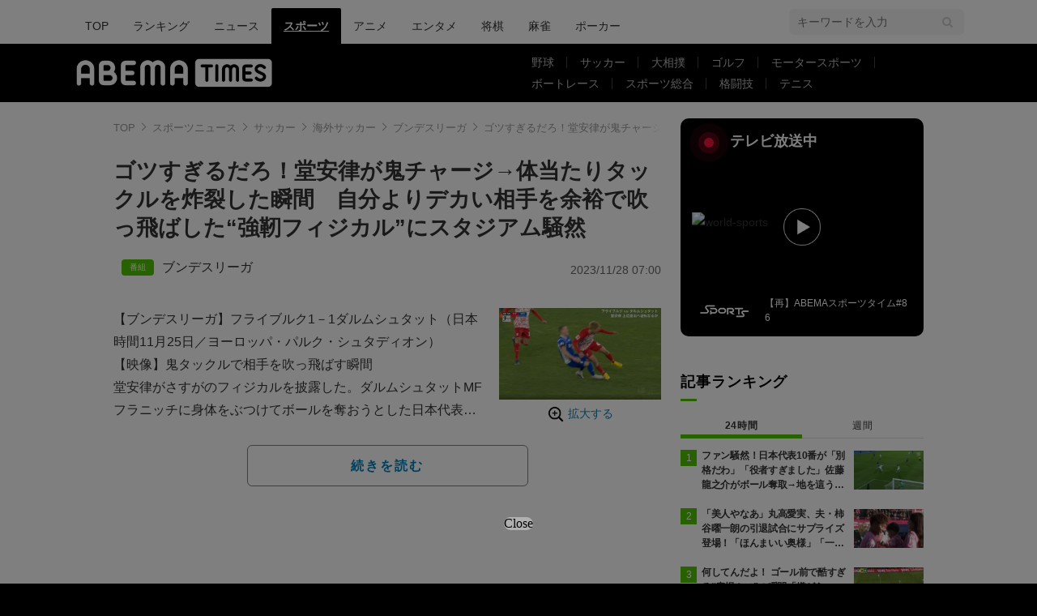

--- FILE ---
content_type: text/html; charset=utf-8
request_url: https://times.abema.tv/articles/-/10104713?utm_campaign=abematimes_rankarticle_10104713&utm_content=10096893&utm_medium=abematimes&utm_source=abematimes
body_size: 13657
content:
<!DOCTYPE html>
<html lang="ja">
<head>
<meta charset="utf-8">
  <meta http-equiv="X-UA-Compatible" content="IE=edge">
  <meta name="viewport" content="width=device-width">
<title>ゴツすぎるだろ！堂安律が鬼チャージ→体当たりタックルを炸裂した瞬間　自分よりデカい相手を余裕で吹っ飛ばした“強靭フィジカル”にスタジアム騒然 | ブンデスリーガ | ABEMA TIMES | アベマタイムズ</title>
<meta name="description" content="【ブンデスリーガ】フライブルク1－1ダルムシュタット（日本時間11月25日／ヨーロッパ・パルク・シュタディオン）【映像】鬼タックルで相手を吹っ飛ばす瞬間堂安律がさすがのフィジカルを披露した。ダルムシュタットMFフラニッチに身体をぶつけてボールを奪…">
<meta property="article:publisher" content="https://www.facebook.com/ABEMATIMES/">
<meta property="fb:app_id" content="2226295124255038">
  <meta name="author" content="ABEMA TIMES編集部">
<meta name="theme-color" content="#">
  <meta name="robots" content="max-image-preview:large">

  <meta property="og:locale" content="ja_JP">
  <meta property="og:site_name" content="ABEMA TIMES">
<meta property="og:url" content="https://times.abema.tv/articles/-/10104713">
<meta property="og:type" content="article">
<meta property="og:title" content="ゴツすぎるだろ！堂安律が鬼チャージ→体当たりタックルを炸裂した瞬間　自分よりデカい相手を余裕で吹っ飛ばした“強靭フィジカル”にスタジアム騒然 | ブンデスリーガ | ABEMA TIMES | アベマタイムズ">
<meta property="og:image" content="https://times-abema.ismcdn.jp/mwimgs/f/6/1200w/img_f66fc50b3314cdafee3acb044ac115c0175430.jpg">
<meta property="og:description" content="【ブンデスリーガ】フライブルク1－1ダルムシュタット（日本時間11月25日／ヨーロッパ・パルク・シュタディオン）【映像】鬼タックルで相手を吹っ飛ばす瞬間堂安律がさすがのフィジカルを披露した。ダルムシュタットMFフラニッチに身体をぶつけてボールを奪…">
<meta name="twitter:card" content="summary_large_image">
<meta name="twitter:site" content="@ABEMATIMES">
<meta name="twitter:domain" content="times.abema.tv">
<link rel="alternate" type="application/rss+xml" title="RSS | ABEMA TIMES" href="https://times.abema.tv/list/feed/rss">
  <link rel="shortcut icon" type="image/vnd.microsoft.icon" href="https://times-abema.ismcdn.jp/favicon.ico">
<link rel="apple-touch-icon-precomposed" href="https://times-abema.ismcdn.jp/common/images/icons/apple-touch-icon.png">
<link rel="preload" as="image" href="https://times-abema.ismcdn.jp/common/images/abema/logo-categories.png">
<link rel="preload" as="image" href="https://times-abema.ismcdn.jp/mwimgs/f/6/724w/img_f66fc50b3314cdafee3acb044ac115c0175430.jpg" imagesrcset="https://times-abema.ismcdn.jp/mwimgs/f/6/724w/img_f66fc50b3314cdafee3acb044ac115c0175430.jpg 1x, https://times-abema.ismcdn.jp/mwimgs/f/6/1448w/img_f66fc50b3314cdafee3acb044ac115c0175430.jpg 2x" fetchpriority="high">
<link rel="stylesheet" href="https://times-abema.ismcdn.jp/resources/abema/css/pc/pages/leafs.css?rd=202601131013">
  <link rel="manifest" href="/manifest.json?rd=202601131013">
    <link rel="canonical" href="https://times.abema.tv/articles/-/10104713">


<link rel="preconnect" href="https://times-abema.ismcdn.jp" crossorigin>
<link rel="preconnect" href="https://www.google-analytics.com" crossorigin>
<link rel="preconnect" href="https://www.googletagmanager.com" crossorigin>
<link rel="preconnect" href="https://analytics.google.com" crossorigin>
<link rel="preconnect" href="https://storage.googleapis.com" crossorigin>
<link rel="preconnect" href="https://image.p-c2-x.abema-tv.com" crossorigin>
<link rel="preconnect" href="https://abema.tv" crossorigin>
<link rel="preconnect" href="https://code.jquery.com" crossorigin>

<!-- Google Tag Manager -->
<script>

  window.dataLayer = window.dataLayer || [];
  var hash = {"article_id":10104713,"category_id":"スポーツ","sub_category_id":"サッカー","publish_data":"2023/11/28","is_interstitial_article":true,"article_type":"interstitial","paging_number":null};
    if (document.referrer) {
      hash['previous_page'] = document.referrer;
    }
  dataLayer.push(hash);
  dataLayer.push({'event': 'pageview'});
  console.log(dataLayer[0], 'dataLayer');
</script>
<script>(function(w,d,s,l,i){w[l]=w[l]||[];w[l].push({'gtm.start':
new Date().getTime(),event:'gtm.js'});var f=d.getElementsByTagName(s)[0],
j=d.createElement(s),dl=l!='dataLayer'?'&l='+l:'';j.async=true;j.src=
'https://www.googletagmanager.com/gtm.js?id='+i+dl;f.parentNode.insertBefore(j,f);
})(window,document,'script','dataLayer','GTM-TFVZ8N');</script>
<!-- End Google Tag Manager -->


<script type="application/ld+json">
[{"@context":"http://schema.org","@type":"WebSite","name":"ABEMA TIMES","alternateName":"ABEMA TIMES | ABEMA公式ニュースサイト","url":"https://times.abema.tv","sameAs":["https://www.facebook.com/ABEMATIMES/","https://x.com/ABEMATIMES"],"potentialAction":{"@type":"SearchAction","target":"https://times.abema.tv/list/search?fulltext={fulltext}","query-input":"required name=fulltext"}},{"@context":"http://schema.org","@type":"SiteNavigationElement","url":["/"]},{"@context":"http://schema.org","@type":"BreadcrumbList","itemListElement":[{"@type":"ListItem","position":1,"item":{"@id":"https://times.abema.tv","name":"ABEMA TIMES"}},{"@type":"ListItem","position":2,"item":{"@id":"https://times.abema.tv/sports","name":"スポーツニュース"}},{"@type":"ListItem","position":3,"item":{"@id":"https://times.abema.tv/soccer","name":"サッカー"}},{"@type":"ListItem","position":4,"item":{"@id":"https://times.abema.tv/worldsoccer","name":"海外サッカー"}},{"@type":"ListItem","position":5,"item":{"@id":"https://times.abema.tv/bundesliga","name":"ブンデスリーガ"}},{"@type":"ListItem","position":6,"item":{"@id":"https://times.abema.tv/articles/-/10104713","name":"ゴツすぎるだろ！堂安律が鬼チャージ→体当たりタックルを炸裂した瞬間　自分よりデカい相手を余裕で吹っ飛ばした“強靭フィジカル”にスタジアム騒然"}}]},{"@context":"http://schema.org","@type":"NewsArticle","mainEntityOfPage":{"@type":"WebPage","@id":"https://times.abema.tv/articles/-/10104713"},"headline":"ゴツすぎるだろ！堂安律が鬼チャージ→体当たりタックルを炸裂した瞬間　自分よりデカい相手を余裕で吹っ飛ばした“強靭フィジカル”にスタジアム騒然","image":{"@type":"ImageObject","url":"https://times-abema.ismcdn.jp/mwimgs/f/6/1200w/img_f66fc50b3314cdafee3acb044ac115c0175430.jpg","width":"1200","height":"680"},"datePublished":"2023-11-28T07:00:00+09:00","dateModified":"2023-11-28T07:00:00+09:00","author":{"@type":"Organization","name":"ABEMA TIMES編集部"},"description":"【ブンデスリーガ】フライブルク1－1ダルムシュタット（日本時間11月25日／ヨーロッパ・パルク・シュタディオン）【映像】鬼タックルで相手を吹っ飛ばす瞬間堂安律がさすがのフィジカルを披露した。ダルムシュタットMFフラニッチに身体をぶつけてボールを奪…","publisher":{"@type":"Organization","name":"ABEMA TIMES","logo":{"@type":"ImageObject","url":"https://times.abema.tv/common/images/abema/bn_400x60.png"}}}]
</script>

    <script type="text/javascript">
      window._taboola = window._taboola || [];
      _taboola.push({article:'auto'});
      !function (e, f, u, i) {
        if (!document.getElementById(i)){
          e.async = 1;
          e.src = u;
          e.id = i;
          f.parentNode.insertBefore(e, f);
        }
      }(document.createElement('script'),
      document.getElementsByTagName('script')[0],
      '//cdn.taboola.com/libtrc/abematimes-network/loader.js',
      'tb_loader_script');
      if(window.performance && typeof window.performance.mark == 'function')
        {window.performance.mark('tbl_ic');}
    </script>


<script type="text/javascript">
  window.googletag = window.googletag || {};
  window.googletag.cmd = window.googletag.cmd || [];
  console.log('gpt.js読み込み')
</script>


<script async src="https://securepubads.g.doubleclick.net/tag/js/gpt.js" crossorigin="anonymous"></script>


<script type="text/javascript">
  window.pbjs = window.pbjs || {};
  window.pbjs.que = window.pbjs.que || [];
</script>
<script async='async' src="https://flux-cdn.com/client/1000354/times-abema_01654.min.js"></script>
<script type="text/javascript">
  window.fluxtag = {
    readyBids: {
      prebid: false,
      amazon: false,
      google: false
    },
    failSafeTimeout: 3e3,
    isFn: function isFn(object) {
      var _t = 'Function';
      var toString = Object.prototype.toString;
      return toString.call(object) === '[object ' + _t + ']';
    },
    launchAdServer: function() {
      if (!fluxtag.readyBids.prebid || !fluxtag.readyBids.amazon) {
        return;
      }
      fluxtag.requestAdServer();
    },
    requestAdServer: function() {
      if (!fluxtag.readyBids.google) {
        fluxtag.readyBids.google = true;
        googletag.cmd.push(function () {
          if (!!(pbjs.setTargetingForGPTAsync) && fluxtag.isFn(pbjs.setTargetingForGPTAsync)) {
            pbjs.que.push(function () {
              pbjs.setTargetingForGPTAsync();
            });
          }
          googletag.pubads().refresh();
        });
      }
    }
  };
</script>
<script type="text/javascript">
  setTimeout(function() {
    fluxtag.requestAdServer();
  }, fluxtag.failSafeTimeout);
</script>
<script type='text/javascript'>
  ! function (a9, a, p, s, t, A, g) {
    if (a[a9]) return;

    function q(c, r) {
      a[a9]._Q.push([c, r])
    }
    a[a9] = {
      init: function () {
        q("i", arguments)
      },
      fetchBids: function () {
        q("f", arguments)
      },
      setDisplayBids: function () {},
      targetingKeys: function () {
        return []
      },
      _Q: []
    };
    A = p.createElement(s);
    A.async = !0;
    A.src = t;
    g = p.getElementsByTagName(s)[0];
    g.parentNode.insertBefore(A, g)
  }("apstag", window, document, "script", "//c.amazon-adsystem.com/aax2/apstag.js");
  apstag.init({
    pubID: '5232',
    adServer: 'googletag',
    bidTimeout: 1e3
  });
  apstag.fetchBids({
    slots: [{
  slotID: "div-gpt-ad-1698676584485-0",
  slotName: "/22954913985/all_all_pc_rightcolumn1",
  sizes: [300,250]
}
,{
  slotID: "div-gpt-ad-1698676604498-0",
  slotName: "/22954913985/all_all_pc_rightcolumn2",
  sizes: [300,600]
}
,{
  slotID: "div-gpt-ad-1693799467200-0",
  slotName: "/22954913985/article_all_pc_chukan_1",
  sizes: [[336,280],[300,250]]
}
,{
  slotID: "div-gpt-ad-1693799616902-0",
  slotName: "/22954913985/article_all_pc_chukan_2",
  sizes: [[336,280],[300,250]]
}
]
  }, function (bids) {
    googletag.cmd.push(function () {
      apstag.setDisplayBids();

      fluxtag.readyBids.amazon = true;
      fluxtag.launchAdServer();
    });
  });
</script>

<script>
  googletag.cmd.push(function() {
    googletag.pubads().setTargeting('genre', 'sports');
    
    googletag.defineSlot('/22954913985/article_all_pc_gateleft', [200, 701], 'div-gpt-ad-1702011303152-0').setCollapseEmptyDiv(true, true).addService(googletag.pubads());
googletag.defineSlot('/22954913985/article_all_pc_gatetop', [1040, 250], 'div-gpt-ad-1698672125497-0').setCollapseEmptyDiv(true).addService(googletag.pubads());
googletag.defineSlot('/22954913985/article_all_pc_gateright', [200, 700], 'div-gpt-ad-1702011093675-0').setCollapseEmptyDiv(true, true).addService(googletag.pubads());
googletag.defineSlot('/22954913985/all_all_pc_rightcolumn1', [300, 250], 'div-gpt-ad-1698676584485-0').addService(googletag.pubads());
googletag.defineSlot('/22954913985/all_all_pc_rightcolumn2', [300, 600], 'div-gpt-ad-1698676604498-0').addService(googletag.pubads());
var anchorSlot;
anchorSlot = googletag.defineOutOfPageSlot('/22954913985/article_all_pc_anker', googletag.enums.OutOfPageFormat.BOTTOM_ANCHOR);

if (anchorSlot) {
  anchorSlot.addService(googletag.pubads());

  window.googletag.pubads().addEventListener('slotRenderEnded', function (event) {
    if(event.isEmpty){
      console.log('gtag isEmpty');
      console.log(event.slot.getSlotElementId());
      return false;
    }
    if(event.slot.getSlotElementId().indexOf('article_all_pc_anker') > -1){
      if(event.size.length){
        var h = event.size[1];
        window.addEventListener('load', function(){
          console.log('gtag listener in load listener');
          $('.js-to-top').css('bottom', h + 47 + 'px');
        });
      }
    }
  });
}
var interstitialSlot;
interstitialSlot = googletag.defineOutOfPageSlot('/22954913985/article_all_pc_interstitial',googletag.enums.OutOfPageFormat.INTERSTITIAL);

if (interstitialSlot) {
  interstitialSlot.addService(googletag.pubads());
}
googletag.defineSlot('/22954913985/article_all_pc_kijiue', [728, 90], 'div-gpt-ad-1692929856131-0').addService(googletag.pubads());
googletag.defineSlot('/22954913985/article_all_pc_chukan_1', [[336, 280], [300, 250]], 'div-gpt-ad-1693799467200-0').addService(googletag.pubads());
googletag.defineSlot('/22954913985/article_all_pc_chukan_2', [[336, 280], [300, 250]], 'div-gpt-ad-1693799616902-0').addService(googletag.pubads());


    function randomInt(min, max) {
      return Math.floor( Math.random() * (max + 1 - min) ) + min;
    }

      googletag.pubads().setTargeting("fluct_ad_group", String(randomInt(1, 10)));

    googletag.pubads().disableInitialLoad();
    googletag.pubads().enableSingleRequest();

    googletag.enableServices();

    if (!!(window.pbFlux) && !!(window.pbFlux.prebidBidder) && fluxtag.isFn(window.pbFlux.prebidBidder)) {
      pbjs.que.push(function () {
        window.pbFlux.prebidBidder();
      });
    } else {
      fluxtag.readyBids.prebid = true;
      fluxtag.launchAdServer();
    }
  });



  (function() {
    var pa = document.createElement('script'); pa.type = 'text/javascript'; pa.charset = "utf-8"; pa.async = true;
    pa.src = window.location.protocol + "//api.popin.cc/searchbox/abematimes.js";
    var s = document.getElementsByTagName('script')[0]; s.parentNode.insertBefore(pa, s);
  })();
</script>

<script async src="https://yads.c.yimg.jp/js/yads-async.js"></script>
  <script async src="https://pagead2.googlesyndication.com/pagead/js/adsbygoogle.js?client=ca-pub-6845393640653469" crossorigin="anonymous"></script>


<script>
window.pushMST_config={"vapidPK":"BIZgYrmxqBfolcrCDu0L4R5IkCzwyZaCqvz9EmY2mrLijpPduFfUTiFTqoGquDzcBfiJrAo1mkSQ5jgxhbw1qfU","enableOverlay":true,"swPath":"/sw.js","i18n":{}};
  var pushmasterTag = document.createElement('script');
  pushmasterTag.src = "https://cdn.pushmaster-cdn.xyz/scripts/publishers/685522a816a8578b6e2d6de5/SDK.js";
  pushmasterTag.setAttribute('defer','');

  var firstScriptTag = document.getElementsByTagName('script')[0];
  firstScriptTag.parentNode.insertBefore(pushmasterTag, firstScriptTag);
</script>

<script type="module" src="https://cdn01.stright.bizris.com/js/1.0/cookie_consent_setting.js?banner_type=banner" charset="UTF-8" data-site-id="SIT-d3c1466c-ed71-46c6-86aa-70095421e33d"></script>
</head>
<body>

<div class="page leafs">
  <header class="g-header">
    <div class="g-header-wrapper">
      <nav class="g-nav">
        <ul class="g-nav-list">
          <li class="g-nav-list__list"><a class="g-nav-list__link" href="/">TOP</a></li>
          <li class="g-nav-list__list"><a class="g-nav-list__link" href="/ranking/realtime">ランキング</a></li>
            <li class="g-nav-list__list"><a class="g-nav-list__link" href="/news">ニュース</a></li>
            <li class="g-nav-list__list"><a class="g-nav-list__link is-current" href="/sports">スポーツ</a></li>
            <li class="g-nav-list__list"><a class="g-nav-list__link" href="/anime">アニメ</a></li>
            <li class="g-nav-list__list"><a class="g-nav-list__link" href="/entame">エンタメ</a></li>
            <li class="g-nav-list__list"><a class="g-nav-list__link" href="/shogi">将棋</a></li>
            <li class="g-nav-list__list"><a class="g-nav-list__link" href="/mahjong">麻雀</a></li>
            <li class="g-nav-list__list"><a class="g-nav-list__link" href="/poker">ポーカー</a></li>
        </ul>
      </nav>
        <div class="c-tools">
            
          <div class="c-keyword-search">
            <label for="keyword_search" class="c-keyword-search__label">
              <input id="keyword_search" type="input" placeholder="キーワードを入力" class="c-keyword-search__input js-search-text">
            </label>
          </div>
        </div>
    </div>
  <div class="g-subnav-div">
    <div class="g-header-wrapper">
      <div class="g-header-logo">
          <a class="g-header-logo__link" href="/"><img class="g-header-logo__img" src="https://times-abema.ismcdn.jp/common/images/abema/logo-categories.png" width="250" height="45" alt="ニュース【ABEMA TIMES | アベマタイムズ】"></a>
      </div>
        <nav class="g-subnav">
          <ul class="g-subnav-list">
              <li class="g-subnav-list__list">
                <a class="g-subnav-list__link" href="/baseball">野球</a>
                  <ul class="g-3rdnav-list">
                      <li class="g-3rdnav-list__list"><a class="g-3rdnav-list__link" href="/mlb">MLB</a></li>
                      <li class="g-3rdnav-list__list"><a class="g-3rdnav-list__link" href="/npb">プロ野球</a></li>
                      <li class="g-3rdnav-list__list"><a class="g-3rdnav-list__link" href="/hsb">高校野球</a></li>
                  </ul>
              </li>
              <li class="g-subnav-list__list">
                <a class="g-subnav-list__link" href="/soccer">サッカー</a>
                  <ul class="g-3rdnav-list">
                      <li class="g-3rdnav-list__list"><a class="g-3rdnav-list__link" href="/worldsoccer">海外サッカー</a></li>
                      <li class="g-3rdnav-list__list"><a class="g-3rdnav-list__link" href="/jleague">Jリーグニュース</a></li>
                      <li class="g-3rdnav-list__list"><a class="g-3rdnav-list__link" href="/japansoccer">サッカー日本代表</a></li>
                  </ul>
              </li>
              <li class="g-subnav-list__list">
                <a class="g-subnav-list__link" href="/sumo">大相撲</a>
              </li>
              <li class="g-subnav-list__list">
                <a class="g-subnav-list__link" href="/golf">ゴルフ</a>
              </li>
              <li class="g-subnav-list__list">
                <a class="g-subnav-list__link" href="/motorsports">モータースポーツ</a>
              </li>
              <li class="g-subnav-list__list">
                <a class="g-subnav-list__link" href="/boatrace">ボートレース</a>
              </li>
              <li class="g-subnav-list__list">
                <a class="g-subnav-list__link" href="/sportsnews">スポーツ総合</a>
              </li>
              <li class="g-subnav-list__list">
                <a class="g-subnav-list__link" href="/fight">格闘技</a>
              </li>
              <li class="g-subnav-list__list">
                <a class="g-subnav-list__link" href="/tennis">テニス</a>
              </li>
          </ul>
        </nav>
    </div>
  </div>
</header>
  <div class="l-wrapper --ad-gate">
      <!-- /22954913985/article_all_pc_gateleft -->
<div id='div-gpt-ad-1702011303152-0' class="l-ad-gete-side">
  <script>
    googletag.cmd.push(function() { googletag.display('div-gpt-ad-1702011303152-0'); });
  </script>
</div>
    <div class="l-contents">
        <div class="l-ad-gate-top">
  <!-- /22954913985/article_all_pc_gatetop -->
  <div id='div-gpt-ad-1698672125497-0' style='min-width: 1040px; min-height: 250px;'>
    <script>
      googletag.cmd.push(function() { googletag.display('div-gpt-ad-1698672125497-0'); });
    </script>
  </div>
</div>
      <div class="l-main-side-wrapper">
        <main class="l-main">
          <div class="l-component-wrapper mgb-pc--25">
  <nav class="c-breadcrumb">
    <ol class="c-breadcrumb__list">
      <li class="c-breadcrumb__item"><a href="/" class="c-breadcrumb__link">TOP</a></li>
      <li class="c-breadcrumb__item"><a href="/sports" class="c-breadcrumb__link">スポーツニュース</a></li>
      <li class="c-breadcrumb__item"><a href="/soccer" class="c-breadcrumb__link">サッカー</a></li>
      <li class="c-breadcrumb__item"><a href="/worldsoccer" class="c-breadcrumb__link">海外サッカー</a></li>
      <li class="c-breadcrumb__item"><a href="/bundesliga" class="c-breadcrumb__link">ブンデスリーガ</a></li>
      <li class="c-breadcrumb__item"><a href="https://times.abema.tv/articles/-/10104713" class="c-breadcrumb__link">ゴツすぎるだろ！堂安律が鬼チャージ→体当たりタックルを炸裂した瞬間　自分よりデカい相手を余裕で吹っ飛ばした“強靭フィジカル”にスタジアム騒然</a></li>
    </ol>
  </nav>
</div>
          
          <article>
            <div class="article-header">
    <h1 class="article-header__title"><a href="/articles/-/10104713?page=1" class="article-header__title-link">ゴツすぎるだろ！堂安律が鬼チャージ→体当たりタックルを炸裂した瞬間　自分よりデカい相手を余裕で吹っ飛ばした“強靭フィジカル”にスタジアム騒然</a></h1>
  <div class="l-flex l-items-end">
    <div class="article-header-tags l-flex-1"><div class="article-header-tags__tag --program l-space-x-2"><a href="/feature/program/bundesliga" class="article-header-tags__tag-link">ブンデスリーガ</a></div></div>
    <time datetime="2023-11-28T07:00:00+09:00" class="article-header__date l-flex-initial">2023/11/28 07:00</time>
  </div>
</div>

            <div class="article-body js-article-body">
  <div class="m-teaser-main">
<div class="c-teaser-thumnail">
  <a href="/articles/-/10104713?page=1" class="c-teaser-thumnail__img"><img alt="ゴツすぎるだろ！堂安律が鬼チャージ→体当たりタックルを炸裂した瞬間　自分よりデカい相手を余裕で吹っ飛ばした“強靭フィジカル”にスタジアム騒然" class="figure__img" height="410" src="https://times-abema.ismcdn.jp/mwimgs/f/6/724w/img_f66fc50b3314cdafee3acb044ac115c0175430.jpg" width="724" srcset="https://times-abema.ismcdn.jp/mwimgs/f/6/724w/img_f66fc50b3314cdafee3acb044ac115c0175430.jpg 1x, https://times-abema.ismcdn.jp/mwimgs/f/6/1448w/img_f66fc50b3314cdafee3acb044ac115c0175430.jpg 2x"></a>
  <a href="/articles/-/10104713?page=1" class="c-teaser-thumnail__expand">拡大する</a>
</div>
<a href="/articles/-/10104713?page=1" class="c-teaser-lead"><p>【ブンデスリーガ】フライブルク1－1ダルムシュタット（日本時間11月25日／ヨーロッパ・パルク・シュタディオン）<br>【映像】鬼タックルで相手を吹っ飛ばす瞬間<br>堂安律がさすがのフィジカルを披露した。ダルムシュタットMFフラニッチに身体をぶつけてボールを奪おうとした日本代表MFだったが、ややアフター気味だったこともあってファウルの判定に。それでも相手選手との体格差を感じさせない肉体の強さに、ファンは感心している。</p></a>
  
</div>
<div class="c-button">
  <a href="/articles/-/10104713?page=1" class="c-button__link --teaser js-teaser-button">続きを読む</a>
</div>


</div>
            

              <div class="u-lg-flex u-lg-justify-between mgt-pc--40">
                  <!-- /22954913985/article_all_pc_chukan_1 -->
                  <div id='div-gpt-ad-1693799467200-0' style='min-width: 300px; min-height: 250px;'>
                    <script>
                      googletag.cmd.push(function() { googletag.display('div-gpt-ad-1693799467200-0'); });
                    </script>
                  </div>
                  <!-- /22954913985/article_all_pc_chukan_2 -->
                  <div id='div-gpt-ad-1693799616902-0' style='min-width: 300px; min-height: 250px;'>
                    <script>
                      googletag.cmd.push(function() { googletag.display('div-gpt-ad-1693799616902-0'); });
                    </script>
                  </div>
              </div>


              <div id="taboola-below-article-thumbnails-preview"></div>
<script type="text/javascript">
  window._taboola = window._taboola || [];
  _taboola.push({
    mode: 'alternating-thumbnails-a',
    container: 'taboola-below-article-thumbnails-preview',
    placement: 'Below Article Thumbnails Preview',
    target_type: 'mix'
  });
</script>

          </article>
          


        </main>
        <aside class="l-side">
            <div class="l-component-wrapper">
  <a href="https://abema.go.link/now-on-air/world-sports?utm_campaign=abematimes_20231128_free_10104713_sp_pc_onair_sports&utm_medium=web&utm_source=abematimes&adj_t=1o8o1k5q&adj_campaign=202311&adj_adgroup=28&adj_creative=abematimes_20231128_free_10104713_sp_pc_onair_sports&adj_tracker_limit=25000&adj_redirect=https%3A%2F%2Fabema.tv%2Fnow-on-air%2Fworld-sports%3Futm_campaign%3Dabematimes_20231128_free_10104713_sp_pc_onair_sports%26utm_medium%3Dweb%26utm_source%3Dabematimes" target="_blank" class="c-side-on-air js-side-on-air-link">
    <div class="l-flex l-lg-items-center l-lg-mb-1">
      <div class="nowOnAirBadge"><div class="nowOnAirBadge__inner"></div></div>
      <div class="c-article-title l-flex-100"><div class="c-side-on-air__title">テレビ放送中<div class="c-side-on-air__title-time"><span class="js-onair-start"></span><span class="js-onair-end"></span></div></div></div>
    </div>
    <div class="c-side-on-air__block">
      <div class="c-side-on-air__program c-icon-onair">
        <figure class="c-side-on-air__program__img"><img src="https://times-abema.ismcdn.jp/common/images/abema/no_image.jpg" alt="world-sports" class="js-onair-poster" width="424" height="238"></figure><i class="c-side-on-air__program__icon"><img src="https://times-abema.ismcdn.jp/common/images/abema/play.png" width="46" height="46" alt=""></i></div>
        <div class="l-flex l-items-center">
          <div class="c-side-on-air__logo"><img alt="world-sports" src="https://image.p-c2-x.abema-tv.com/image/channels/world-sports/logo.png?width=200" width="200" height="75" class="c-side-on-air__logo-img js-onair-logo"></div>
          <div class="c-side-on-air__lead js-onair-lead"></div>
        </div>
    </div>
  </a>
</div>


  <div class="l-component-wrapper">
  <div class="c-keyword-search">
    <label for="keyword_search" class="c-keyword-search__label">
      <input id="keyword_search" type="input" placeholder="キーワードを入力" class="c-keyword-search__input js-search-text">
    </label>
  </div>
</div>

    <div class="l-component-wrapper l-main-row">
    <section class="c-ranking c-ranking-date c-ranking-daily js-tab-group">
      <div class="c-article-title -underline -dark">記事ランキング</div>
      <div class="c-ranking-tab">
        <div class="c-ranking-tab-item -dark is-active js-tab-item">24時間</div>
        <div class="c-ranking-tab-item -dark js-tab-item">週間</div>
      </div>
      <ul class="c-ranking__list --tab is-show js-tab-block">
          <li class="c-ranking__item">
            <a href="/articles/-/10219402" class="c-ranking__link" data-previous_link="article_ranking_24h_スポーツ_サッカー">
              <div class="c-ranking__block">
                <div class="c-ranking__box">
                  <p class="c-ranking__subject -truncate3"><span>ファン騒然！日本代表10番が「別格だわ」「役者すぎました」佐藤龍之介がボール奪取→地を這うゴラッソの一部始終【U23アジアカップ】</span></p>
                </div>
              </div>
              <div class="c-ranking__block">
                <figure class="c-ranking__img"><img src="[data-uri]" data-src="https://times-abema.ismcdn.jp/mwimgs/0/5/120w/img_05c371f483ae983a16e4336f2a44e6e21528597.png" data-srcset="https://times-abema.ismcdn.jp/mwimgs/0/5/120w/img_05c371f483ae983a16e4336f2a44e6e21528597.png 1x,https://times-abema.ismcdn.jp/mwimgs/0/5/240w/img_05c371f483ae983a16e4336f2a44e6e21528597.png 2x" width="120" height="67" class="c-list-category__img__file lazy" alt="ファン騒然！日本代表10番が「別格だわ」「役者すぎました」佐藤龍之介がボール奪取→地を這うゴラッソの一部始終【U23アジアカップ】" style=""></figure>
              </div>
            </a>
          </li>
          <li class="c-ranking__item">
            <a href="/articles/-/10214493" class="c-ranking__link" data-previous_link="article_ranking_24h_スポーツ_サッカー">
              <div class="c-ranking__block">
                <div class="c-ranking__box">
                  <p class="c-ranking__subject -truncate3"><span>「美人やなあ」丸高愛実、夫・柿谷曜一朗の引退試合にサプライズ登場！「ほんまいい奥様」「一緒にお辞儀するの素敵」家族愛が脚光</span></p>
                </div>
              </div>
              <div class="c-ranking__block">
                <figure class="c-ranking__img"><img src="[data-uri]" data-src="https://times-abema.ismcdn.jp/mwimgs/b/b/120w/img_bbf8ebcfdc78e7219feeadca989e84de1858124.png" data-srcset="https://times-abema.ismcdn.jp/mwimgs/b/b/120w/img_bbf8ebcfdc78e7219feeadca989e84de1858124.png 1x,https://times-abema.ismcdn.jp/mwimgs/b/b/240w/img_bbf8ebcfdc78e7219feeadca989e84de1858124.png 2x" width="120" height="78" class="c-list-category__img__file lazy" alt="「美人やなあ」丸高愛実、夫・柿谷曜一朗の引退試合にサプライズ登場！「ほんまいい奥様」「一緒にお辞儀するの素敵」家族愛が脚光" style=""></figure>
              </div>
            </a>
          </li>
          <li class="c-ranking__item">
            <a href="/articles/-/10219398" class="c-ranking__link" data-previous_link="article_ranking_24h_スポーツ_サッカー">
              <div class="c-ranking__block">
                <div class="c-ranking__box">
                  <p class="c-ranking__subject -truncate3"><span>何してんだよ！ ゴール前で酷すぎる“痛恨ミス”の瞬間「嫌がらせ？」ブレーメンDFの“お粗末プレー”にファン怒り「長田がかわいそう」</span></p>
                </div>
              </div>
              <div class="c-ranking__block">
                <figure class="c-ranking__img"><img src="[data-uri]" data-src="https://times-abema.ismcdn.jp/mwimgs/7/7/120w/img_774201196bb885a744af1290eef3ab37184593.jpg" data-srcset="https://times-abema.ismcdn.jp/mwimgs/7/7/120w/img_774201196bb885a744af1290eef3ab37184593.jpg 1x,https://times-abema.ismcdn.jp/mwimgs/7/7/240w/img_774201196bb885a744af1290eef3ab37184593.jpg 2x" width="120" height="67" class="c-list-category__img__file lazy" alt="何してんだよ！ ゴール前で酷すぎる“痛恨ミス”の瞬間「嫌がらせ？」ブレーメンDFの“お粗末プレー”にファン怒り「長田がかわいそう」" style=""></figure>
              </div>
            </a>
          </li>
          <li class="c-ranking__item">
            <a href="/articles/-/10218294" class="c-ranking__link" data-previous_link="article_ranking_24h_スポーツ_サッカー">
              <div class="c-ranking__block">
                <div class="c-ranking__box">
                  <p class="c-ranking__subject -truncate3"><span>「国歌斉唱でガム噛んでヘラヘラ…ありえない」日本代表に柿谷曜一朗が “厳しい指摘”「覚悟は決まった」「目の色が変わった」ファン反応【キングスW杯】</span></p>
                </div>
              </div>
              <div class="c-ranking__block">
                <figure class="c-ranking__img"><img src="[data-uri]" data-src="https://times-abema.ismcdn.jp/mwimgs/8/a/120w/img_8a42eb4fd77d306ff2bf23d733e8f2e2642328.jpg" data-srcset="https://times-abema.ismcdn.jp/mwimgs/8/a/120w/img_8a42eb4fd77d306ff2bf23d733e8f2e2642328.jpg 1x,https://times-abema.ismcdn.jp/mwimgs/8/a/240w/img_8a42eb4fd77d306ff2bf23d733e8f2e2642328.jpg 2x" width="120" height="67" class="c-list-category__img__file lazy" alt="「国歌斉唱でガム噛んでヘラヘラ…ありえない」日本代表に柿谷曜一朗が “厳しい指摘”「覚悟は決まった」「目の色が変わった」ファン反応【キングスW杯】" style=""></figure>
              </div>
            </a>
          </li>
          <li class="c-ranking__item">
            <a href="/articles/-/10219022" class="c-ranking__link" data-previous_link="article_ranking_24h_スポーツ_サッカー">
              <div class="c-ranking__block">
                <div class="c-ranking__box">
                  <p class="c-ranking__subject -truncate3"><span>「中東の笛か？」日本代表主将に“謎のイエローカード”「そんな接触してないけど…」「何の警告よ」市原吏音への疑惑ジャッジにファン困惑【U23アジアカップ】</span></p>
                </div>
              </div>
              <div class="c-ranking__block">
                <figure class="c-ranking__img"><img src="[data-uri]" data-src="https://times-abema.ismcdn.jp/mwimgs/d/6/120w/img_d651885e303ac2b7d84daf307cb40bf2494734.jpg" data-srcset="https://times-abema.ismcdn.jp/mwimgs/d/6/120w/img_d651885e303ac2b7d84daf307cb40bf2494734.jpg 1x,https://times-abema.ismcdn.jp/mwimgs/d/6/240w/img_d651885e303ac2b7d84daf307cb40bf2494734.jpg 2x" width="120" height="76" class="c-list-category__img__file lazy" alt="「中東の笛か？」日本代表主将に“謎のイエローカード”「そんな接触してないけど…」「何の警告よ」市原吏音への疑惑ジャッジにファン困惑【U23アジアカップ】" style=""></figure>
              </div>
            </a>
          </li>
        <li>
          <div class="c-button"><a href="/soccer/ranking/daily" class="c-button__link">もっと見る</a></div>
        </li>
      </ul>
      <ul class="c-ranking__list --tab js-tab-block">
          <li class="c-ranking__item">
            <a href="/articles/-/10218294" class="c-ranking__link" data-previous_link="article_ranking_weekly_スポーツ_サッカー">
              <div class="c-ranking__block">
                <div class="c-ranking__box">
                  <p class="c-ranking__subject -truncate3"><span>「国歌斉唱でガム噛んでヘラヘラ…ありえない」日本代表に柿谷曜一朗が “厳しい指摘”「覚悟は決まった」「目の色が変わった」ファン反応【キングスW杯】</span></p>
                </div>
              </div>
              <div class="c-ranking__block">
                <figure class="c-ranking__img"><img src="[data-uri]" data-src="https://times-abema.ismcdn.jp/mwimgs/8/a/120w/img_8a42eb4fd77d306ff2bf23d733e8f2e2642328.jpg" data-srcset="https://times-abema.ismcdn.jp/mwimgs/8/a/120w/img_8a42eb4fd77d306ff2bf23d733e8f2e2642328.jpg 1x,https://times-abema.ismcdn.jp/mwimgs/8/a/240w/img_8a42eb4fd77d306ff2bf23d733e8f2e2642328.jpg 2x" width="120" height="67" class="c-list-category__img__file lazy" alt="「国歌斉唱でガム噛んでヘラヘラ…ありえない」日本代表に柿谷曜一朗が “厳しい指摘”「覚悟は決まった」「目の色が変わった」ファン反応【キングスW杯】" style=""></figure>
              </div>
            </a>
          </li>
          <li class="c-ranking__item">
            <a href="/articles/-/10214493" class="c-ranking__link" data-previous_link="article_ranking_weekly_スポーツ_サッカー">
              <div class="c-ranking__block">
                <div class="c-ranking__box">
                  <p class="c-ranking__subject -truncate3"><span>「美人やなあ」丸高愛実、夫・柿谷曜一朗の引退試合にサプライズ登場！「ほんまいい奥様」「一緒にお辞儀するの素敵」家族愛が脚光</span></p>
                </div>
              </div>
              <div class="c-ranking__block">
                <figure class="c-ranking__img"><img src="[data-uri]" data-src="https://times-abema.ismcdn.jp/mwimgs/b/b/120w/img_bbf8ebcfdc78e7219feeadca989e84de1858124.png" data-srcset="https://times-abema.ismcdn.jp/mwimgs/b/b/120w/img_bbf8ebcfdc78e7219feeadca989e84de1858124.png 1x,https://times-abema.ismcdn.jp/mwimgs/b/b/240w/img_bbf8ebcfdc78e7219feeadca989e84de1858124.png 2x" width="120" height="78" class="c-list-category__img__file lazy" alt="「美人やなあ」丸高愛実、夫・柿谷曜一朗の引退試合にサプライズ登場！「ほんまいい奥様」「一緒にお辞儀するの素敵」家族愛が脚光" style=""></figure>
              </div>
            </a>
          </li>
          <li class="c-ranking__item">
            <a href="/articles/-/10218341" class="c-ranking__link" data-previous_link="article_ranking_weekly_スポーツ_サッカー">
              <div class="c-ranking__block">
                <div class="c-ranking__box">
                  <p class="c-ranking__subject -truncate3"><span>「悔しすぎてムカつく」“素人のおっちゃん”が痛恨のPK失敗…日本代表がアルゼンチン戦で黒星＆キングスW杯敗退危機「俺が決めたら勝てた」</span></p>
                </div>
              </div>
              <div class="c-ranking__block">
                <figure class="c-ranking__img"><img src="[data-uri]" data-src="https://times-abema.ismcdn.jp/mwimgs/a/6/120w/img_a68077a034ef76e2bd0e789e87e5ea2d1887639.png" data-srcset="https://times-abema.ismcdn.jp/mwimgs/a/6/120w/img_a68077a034ef76e2bd0e789e87e5ea2d1887639.png 1x,https://times-abema.ismcdn.jp/mwimgs/a/6/240w/img_a68077a034ef76e2bd0e789e87e5ea2d1887639.png 2x" width="120" height="71" class="c-list-category__img__file lazy" alt="「悔しすぎてムカつく」“素人のおっちゃん”が痛恨のPK失敗…日本代表がアルゼンチン戦で黒星＆キングスW杯敗退危機「俺が決めたら勝てた」" style=""></figure>
              </div>
            </a>
          </li>
          <li class="c-ranking__item">
            <a href="/articles/-/10209974" class="c-ranking__link" data-previous_link="article_ranking_weekly_スポーツ_サッカー">
              <div class="c-ranking__block">
                <div class="c-ranking__box">
                  <p class="c-ranking__subject -truncate3"><span>「なぜグーパンチ…？」サッカー北朝鮮代表、日本戦で“前代未聞の挨拶”「スポーツマンシップの欠片もない」「FIFAに抗議を」ネット騒然【U-17W杯】</span></p>
                </div>
              </div>
              <div class="c-ranking__block">
                <figure class="c-ranking__img"><img src="[data-uri]" data-src="https://times-abema.ismcdn.jp/mwimgs/0/4/120w/img_0458cb974c4b8b23109cb864969394451551607.png" data-srcset="https://times-abema.ismcdn.jp/mwimgs/0/4/120w/img_0458cb974c4b8b23109cb864969394451551607.png 1x,https://times-abema.ismcdn.jp/mwimgs/0/4/240w/img_0458cb974c4b8b23109cb864969394451551607.png 2x" width="120" height="67" class="c-list-category__img__file lazy" alt="「なぜグーパンチ…？」サッカー北朝鮮代表、日本戦で“前代未聞の挨拶”「スポーツマンシップの欠片もない」「FIFAに抗議を」ネット騒然【U-17W杯】" style=""></figure>
              </div>
            </a>
          </li>
          <li class="c-ranking__item">
            <a href="/articles/-/10218079" class="c-ranking__link" data-previous_link="article_ranking_weekly_スポーツ_サッカー">
              <div class="c-ranking__block">
                <div class="c-ranking__box">
                  <p class="c-ranking__subject -truncate3"><span>「何やってんだ！」GKが開始25秒で衝撃レッドカード…前代未聞の“エリア外パンチング”にネット騒然「ヘディングできたのでは？」「シュールすぎる」【キングスW杯】</span></p>
                </div>
              </div>
              <div class="c-ranking__block">
                <figure class="c-ranking__img"><img src="[data-uri]" data-src="https://times-abema.ismcdn.jp/mwimgs/a/8/120w/img_a8c9908fa474ab1d3acb01279247e3ff1069331.jpg" data-srcset="https://times-abema.ismcdn.jp/mwimgs/a/8/120w/img_a8c9908fa474ab1d3acb01279247e3ff1069331.jpg 1x,https://times-abema.ismcdn.jp/mwimgs/a/8/240w/img_a8c9908fa474ab1d3acb01279247e3ff1069331.jpg 2x" width="120" height="75" class="c-list-category__img__file lazy" alt="「何やってんだ！」GKが開始25秒で衝撃レッドカード…前代未聞の“エリア外パンチング”にネット騒然「ヘディングできたのでは？」「シュールすぎる」【キングスW杯】" style=""></figure>
              </div>
            </a>
          </li>
        <li>
          <div class="c-button"><a href="/soccer/ranking/weekly" class="c-button__link">もっと見る</a></div>
        </li>
      </ul>
    </section>
  </div>


    <div class="u-lg-overflow-hidden" style='min-height: 250px;'>
  <!-- /22954913985/all_all_pc_rightcolumn1 -->
  <div id='div-gpt-ad-1698676584485-0' class="ad-side-ajuster" style='min-width: 300px; min-height: 250px;'></div>
</div>
  
    <div class="l-component-wrapper l-main-row">
    <section class="g-side-program-ranking g-side-program-ranking-news">
      <div class="g-side-program-ranking__title">番組ランキング</div>
      <ul class="g-side-program-ranking-counter">
      <li class="g-side-program-ranking-item">
  <a href="https://abema.go.link/video/episode/90-1833_s1_p111?utm_medium=web&utm_source=abematimes&utm_campaign=abematimes_20231128_free_sp_pc_ranking_other_no1&adj_t=1o8o1k5q&adj_campaign=202311&adj_adgroup=28&adj_creative=abematimes_20231128_free_sp_pc_ranking_other_no1&adj_tracker_limit=25000&adj_redirect=https%3A%2F%2Fabema.tv%2Fvideo%2Fepisode%2F90-1833_s1_p111%3Futm_medium%3Dweb%26utm_source%3Dabematimes%26utm_campaign%3Dabematimes_20231128_free_sp_pc_ranking_other_no1" class="g-side-program-ranking-item__link">
    <figure class="g-side-program-ranking-item__img"><div style="padding-top:66.4%;position:relative;"><img src="[data-uri]" data-src="https://times-abema.ismcdn.jp/mwimgs/6/a/250w/img_6a21a8f4939ab871a5f6963982abb113618413.jpg" data-srcset="https://times-abema.ismcdn.jp/mwimgs/6/a/250w/img_6a21a8f4939ab871a5f6963982abb113618413.jpg 1x,https://times-abema.ismcdn.jp/mwimgs/6/a/500w/img_6a21a8f4939ab871a5f6963982abb113618413.jpg 2x" width="250" height="166" class="g-side-program-ranking-item__img u-fit lazy" alt="#11：ホスト山本裕典が涙＆恋をしないキャバ嬢に騙されるな - 愛のハイエナ - シーズン1 (バラエティ) | 無料動画・見逃し配信を見るなら | ABEMA" style=""></div></figure>
    <div class="">
      <div class="g-side-program-ranking-item__episode"><span>加護亜依、芸能人との“体の関係”を赤裸々告白</span></div>
      <div class="g-side-program-ranking-item__series"><span>愛のハイエナ</span></div>
    </div>
  </a>
</li>
<li class="g-side-program-ranking-item">
  <a href="https://abema.go.link/video/episode/221-265_s1_p31?utm_medium=web&utm_source=abematimes&utm_campaign=abematimes_20231128_free_sp_pc_ranking_other_no2&adj_t=1o8o1k5q&adj_campaign=202311&adj_adgroup=28&adj_creative=abematimes_20231128_free_sp_pc_ranking_other_no2&adj_tracker_limit=25000&adj_redirect=https%3A%2F%2Fabema.tv%2Fvideo%2Fepisode%2F221-265_s1_p31%3Futm_medium%3Dweb%26utm_source%3Dabematimes%26utm_campaign%3Dabematimes_20231128_free_sp_pc_ranking_other_no2" class="g-side-program-ranking-item__link">
    <figure class="g-side-program-ranking-item__img"><div style="padding-top:73.2%;position:relative;"><img src="[data-uri]" data-src="https://times-abema.ismcdn.jp/mwimgs/a/9/250w/img_a94e73f66f66ef6b9d7a9f3c25ca0b0b56770.jpg" data-srcset="https://times-abema.ismcdn.jp/mwimgs/a/9/250w/img_a94e73f66f66ef6b9d7a9f3c25ca0b0b56770.jpg 1x,https://times-abema.ismcdn.jp/mwimgs/a/9/500w/img_a94e73f66f66ef6b9d7a9f3c25ca0b0b56770.jpg 2x" width="250" height="183" class="g-side-program-ranking-item__img u-fit lazy" alt="CHANCE &amp; CHANGE #31 - CHANCE &amp; CHANGE - シーズン1 (バラエティ) | 無料動画・見逃し配信を見るなら | ABEMA" style=""></div></figure>
    <div class="">
      <div class="g-side-program-ranking-item__episode"><span>22歳の銀座最年少ママ、貫禄と完璧ボディに衝撃</span></div>
      <div class="g-side-program-ranking-item__series"><span>CHANCE & CHANGE</span></div>
    </div>
  </a>
</li>
<li class="g-side-program-ranking-item">
  <a href="https://abema.go.link/video/episode/90-980_s102_p188?utm_medium=web&utm_source=abematimes&utm_campaign=abematimes_20231128_free_sp_pc_ranking_other_no3&adj_t=1o8o1k5q&adj_campaign=202311&adj_adgroup=28&adj_creative=abematimes_20231128_free_sp_pc_ranking_other_no3&adj_tracker_limit=25000&adj_redirect=https%3A%2F%2Fabema.tv%2Fvideo%2Fepisode%2F90-980_s102_p188%3Futm_medium%3Dweb%26utm_source%3Dabematimes%26utm_campaign%3Dabematimes_20231128_free_sp_pc_ranking_other_no3" class="g-side-program-ranking-item__link">
    <figure class="g-side-program-ranking-item__img"><div style="padding-top:56.00000000000001%;position:relative;"><img src="[data-uri]" data-src="https://times-abema.ismcdn.jp/mwimgs/3/8/250w/img_385610b38d065b4902280c24c2d62e72185372.jpg" data-srcset="https://times-abema.ismcdn.jp/mwimgs/3/8/250w/img_385610b38d065b4902280c24c2d62e72185372.jpg 1x,https://times-abema.ismcdn.jp/mwimgs/3/8/500w/img_385610b38d065b4902280c24c2d62e72185372.jpg 2x" width="250" height="140" class="g-side-program-ranking-item__img u-fit lazy" alt="#87：スターに似すぎのマスクイケメン&amp;美女大集合 - ななにー 地下ABEMA - ななにー 地下ABEMA (バラエティ) | 無料動画・見逃し配信を見るなら | ABEMA" style=""></div></figure>
    <div class="">
      <div class="g-side-program-ranking-item__episode"><span>“体重72キロの北川景子”ぽっちゃり体型公表の理由</span></div>
      <div class="g-side-program-ranking-item__series"><span>ななにー 地下ABEMA</span></div>
    </div>
  </a>
</li>
<li class="g-side-program-ranking-item">
  <a href="https://abema.go.link/video/episode/89-116_s35_p368?utm_medium=web&utm_source=abematimes&utm_campaign=abematimes_20231128_free_sp_pc_ranking_other_no4&adj_t=1o8o1k5q&adj_campaign=202311&adj_adgroup=28&adj_creative=abematimes_20231128_free_sp_pc_ranking_other_no4&adj_tracker_limit=25000&adj_redirect=https%3A%2F%2Fabema.tv%2Fvideo%2Fepisode%2F89-116_s35_p368%3Futm_medium%3Dweb%26utm_source%3Dabematimes%26utm_campaign%3Dabematimes_20231128_free_sp_pc_ranking_other_no4" class="g-side-program-ranking-item__link">
    <figure class="g-side-program-ranking-item__img"><div style="padding-top:64.0%;position:relative;"><img src="[data-uri]" data-src="https://times-abema.ismcdn.jp/mwimgs/9/e/250w/img_9ea15ce8b2657909a4efe74b7b416aa1225397.jpg" data-srcset="https://times-abema.ismcdn.jp/mwimgs/9/e/250w/img_9ea15ce8b2657909a4efe74b7b416aa1225397.jpg 1x,https://times-abema.ismcdn.jp/mwimgs/9/e/500w/img_9ea15ce8b2657909a4efe74b7b416aa1225397.jpg 2x" width="250" height="160" class="g-side-program-ranking-item__img u-fit lazy" alt="いしだ壱成「貯金も何もなかった」うつ病抱え石川県のハローワークで職探し…命を救われた父・石田純一の言葉と息子・谷原七音への思い - ABEMAエンタメ - NO MAKE (ニュース) | 無料動画・見逃し配信を見るなら | ABEMA" style=""></div></figure>
    <div class="">
      <div class="g-side-program-ranking-item__episode"><span>いしだ壱成、実子である谷原章介の長男・谷原七音への想い</span></div>
      <div class="g-side-program-ranking-item__series"><span>ABEMAエンタメ</span></div>
    </div>
  </a>
</li>
<li class="g-side-program-ranking-item">
  <a href="https://abema.go.link/video/episode/90-2041_s1_p1?utm_medium=web&utm_source=abematimes&utm_campaign=abematimes_20231128_free_sp_pc_ranking_other_no5&adj_t=1o8o1k5q&adj_campaign=202311&adj_adgroup=28&adj_creative=abematimes_20231128_free_sp_pc_ranking_other_no5&adj_tracker_limit=25000&adj_redirect=https%3A%2F%2Fabema.tv%2Fvideo%2Fepisode%2F90-2041_s1_p1%3Futm_medium%3Dweb%26utm_source%3Dabematimes%26utm_campaign%3Dabematimes_20231128_free_sp_pc_ranking_other_no5" class="g-side-program-ranking-item__link">
    <figure class="g-side-program-ranking-item__img"><div style="padding-top:56.00000000000001%;position:relative;"><img src="[data-uri]" data-src="https://times-abema.ismcdn.jp/mwimgs/c/a/250w/img_ca2a4a2e16d62f7ba1a88cb6755ad4461141224.jpg" data-srcset="https://times-abema.ismcdn.jp/mwimgs/c/a/250w/img_ca2a4a2e16d62f7ba1a88cb6755ad4461141224.jpg 1x,https://times-abema.ismcdn.jp/mwimgs/c/a/500w/img_ca2a4a2e16d62f7ba1a88cb6755ad4461141224.jpg 2x" width="250" height="140" class="g-side-program-ranking-item__img u-fit lazy" alt="#1：港区のギャラ飲み女王＆事故物件1週間生活＆資産60億のニート 他 - ドーピングトーキング - シーズン1 (バラエティ) | 無料動画・見逃し配信を見るなら | ABEMA" style=""></div></figure>
    <div class="">
      <div class="g-side-program-ranking-item__episode"><span>実在した“売春島”写真が物語る都市伝説とは異なる実態</span></div>
      <div class="g-side-program-ranking-item__series"><span>ドーピングトーキング</span></div>
    </div>
  </a>
</li>

      </ul>
    </section>
    <div class="c-button mgt-pc--20"><a href="https://abema.go.link/?utm_medium=web&utm_source=abematimes&utm_campaign=abematimes_20231128_free_sp_pc_ranking_other_top&adj_t=1o8o1k5q&adj_campaign=202311&adj_adgroup=28&adj_creative=abematimes_20231128_free_sp_pc_ranking_other_top&adj_tracker_limit=25000&adj_redirect=https%3A%2F%2Fabema.tv%2F%3Futm_medium%3Dweb%26utm_source%3Dabematimes%26utm_campaign%3Dabematimes_20231128_free_sp_pc_ranking_other_top" class="c-button__link">もっと見る</a></div>
  </div>

  
    <div class="u-lg-overflow-hidden mgt-pc--30 ad-side-sticky">
      <!-- /22954913985/all_all_pc_rightcolumn2 -->
      <div id='div-gpt-ad-1698676604498-0' class="ad-side-ajuster" style='min-width: 300px; min-height: 600px;'>
        <script>
          googletag.cmd.push(function() { googletag.display('div-gpt-ad-1698676604498-0'); });
          (function(){
            var tad = document.getElementById('div-gpt-ad-1698676604498-0');
            tad.style.transform = 'scale(0.8)';
            tad.style.transformOrigin = 'left top';
            tad.parentElement.style.height = '480px';
          })();
        </script>
      </div>
    </div>

        </aside>
      </div>
    </div>
      <!-- /22954913985/article_all_pc_gateright -->
<div id='div-gpt-ad-1702011093675-0' class="l-ad-gete-side">
  <script>
    googletag.cmd.push(function() { googletag.display('div-gpt-ad-1702011093675-0'); });
  </script>
</div>
  </div>
  <footer class="g-footer">
    <div class="g-footer-wrapper --upper">
      
      <div class="c-ameba-app">
  <a href="https://abema.tv/"><img width="240" height="79" alt="ABEMA" class="c-ameba-app__logo lazy" src="[data-uri]" data-src="https://times-abema.ismcdn.jp/common/images/abema/abema_logo_s.png"></a>
  <ul class="c-ameba-app__list">
    <li class="c-ameba-app__item"><a href="https://apps.apple.com/jp/app/abematv/id1074866833" target="_blank" class="c-ameba-app__link"><img width="140" height="40" alt="App Storeからダウンロード" class="c-ameba-app__img lazy" src="[data-uri]" data-src="https://times-abema.ismcdn.jp/common/images/abema/app-store.svg?rd=202601131013"></a></li>
    <li class="c-ameba-app__item"><a href="https://play.google.com/store/apps/details?id=tv.abema&hl=ja" target="_blank" class="c-ameba-app__link"><img width="130" height="40" alt="ANDROIDアプリ Google Play" class="c-ameba-app__img lazy" src="[data-uri]" data-src="https://times-abema.ismcdn.jp/common/images/abema/google-play.png?rd=202601131013"></a></li>
  </ul>
</div>

      <ul class="g-footer-sns">
  <li class=""><a href="https://www.facebook.com/ABEMATIMES/" target="_blank" class="g-footer-sns__link g-footer-sns__link--facebook">Facebook</a></li>
  <li class=""><a href="https://x.com/ABEMATIMES" target="_blank" class="g-footer-sns__link g-footer-sns__link--twitter">Twitter</a></li>
  <li class=""><a href="https://www.youtube.com/channel/UCLsdm7nCJCVTWSid7G_f0Pg" target="_blank" class="g-footer-sns__link g-footer-sns__link--youtube">Youtube</a></li>
  <li class=""><a href="https://www.instagram.com/abema_official/?igshid=howehth9b00o" target="_blank" class="g-footer-sns__link g-footer-sns__link--instagram">Instagram</a></li>
</ul>

    </div>
    <div class="g-footer-wrapper">
      <div class="g-footer-category-div">
        <ul class="g-footer-category">
          <li class="g-footer-category__list">
            <a class="g-footer-category__link" href="/">TOP</a>
          </li>
          <li class="g-footer-category__list">
            <a class="g-footer-category__link" href="/news">ニュース</a>
            <ul class="g-footer-subcategory">
              <li class="g-footer-subcategory__list">
  <a class="g-footer-subcategory__link" href="/news/domestic">国内</a>
</li>
<li class="g-footer-subcategory__list">
  <a class="g-footer-subcategory__link" href="/news/international">国際</a>
</li>
<li class="g-footer-subcategory__list">
  <a class="g-footer-subcategory__link" href="/news/economy">経済・IT</a>
</li>
<li class="g-footer-subcategory__list">
  <a class="g-footer-subcategory__link" href="/news/politics">政治</a>
</li>
<li class="g-footer-subcategory__list">
  <a class="g-footer-subcategory__link" href="/news/trend">話題</a>
</li>

            </ul>
          </li>
        </ul>
        <ul class="g-footer-category">
          <li class="g-footer-category__list">
            <a class="g-footer-category__link" href="/sports">スポーツ</a>
            <ul class="g-footer-subcategory">
              <li class="g-footer-subcategory__list">
  <a class="g-footer-subcategory__link" href="/baseball">野球</a>
</li>
<li class="g-footer-subcategory__list">
  <a class="g-footer-subcategory__link" href="/soccer">サッカー</a>
</li>
<li class="g-footer-subcategory__list">
  <a class="g-footer-subcategory__link" href="/sumo">大相撲</a>
</li>
<li class="g-footer-subcategory__list">
  <a class="g-footer-subcategory__link" href="/golf">ゴルフ</a>
</li>
<li class="g-footer-subcategory__list">
  <a class="g-footer-subcategory__link" href="/motorsports">モータースポーツ</a>
</li>
<li class="g-footer-subcategory__list">
  <a class="g-footer-subcategory__link" href="/boatrace">ボートレース</a>
</li>
<li class="g-footer-subcategory__list">
  <a class="g-footer-subcategory__link" href="/sportsnews">スポーツ総合</a>
</li>
<li class="g-footer-subcategory__list">
  <a class="g-footer-subcategory__link" href="/fight">格闘技</a>
</li>
<li class="g-footer-subcategory__list">
  <a class="g-footer-subcategory__link" href="/tennis">テニス</a>
</li>

            </ul>
          </li>
        </ul>
        <ul class="g-footer-category">
          <li class="g-footer-category__list">
            <a class="g-footer-category__link" href="/anime">アニメ</a>
            <ul class="g-footer-subcategory">
              <li class="g-footer-subcategory__list">
  <a class="g-footer-subcategory__link" href="/anime/news">アニメニュース</a>
</li>
<li class="g-footer-subcategory__list">
  <a class="g-footer-subcategory__link" href="/anime/comic">コミック</a>
</li>
<li class="g-footer-subcategory__list">
  <a class="g-footer-subcategory__link" href="/anime/goods">グッズ</a>
</li>
<li class="g-footer-subcategory__list">
  <a class="g-footer-subcategory__link" href="/anime/voiceactor">声優</a>
</li>
<li class="g-footer-subcategory__list">
  <a class="g-footer-subcategory__link" href="/anime/vtuber">Vtuber</a>
</li>

            </ul>
          </li>
          <li class="g-footer-category__list">
            <a class="g-footer-category__link" href="/entame">エンタメ</a>
            <ul class="g-footer-subcategory">
              <li class="g-footer-subcategory__list">
  <a class="g-footer-subcategory__link" href="/entamenews">エンタメ総合</a>
</li>
<li class="g-footer-subcategory__list">
  <a class="g-footer-subcategory__link" href="/variety">バラエティ</a>
</li>
<li class="g-footer-subcategory__list">
  <a class="g-footer-subcategory__link" href="/kpop">K-POP</a>
</li>
<li class="g-footer-subcategory__list">
  <a class="g-footer-subcategory__link" href="/reality">恋愛</a>
</li>
<li class="g-footer-subcategory__list">
  <a class="g-footer-subcategory__link" href="/drama">ドラマ</a>
</li>
<li class="g-footer-subcategory__list">
  <a class="g-footer-subcategory__link" href="/movie">映画</a>
</li>
<li class="g-footer-subcategory__list">
  <a class="g-footer-subcategory__link" href="/music">音楽</a>
</li>
<li class="g-footer-subcategory__list">
  <a class="g-footer-subcategory__link" href="/hiphop">HIPHOP</a>
</li>
<li class="g-footer-subcategory__list">
  <a class="g-footer-subcategory__link" href="/gravure">グラビア</a>
</li>

            </ul>
          </li>
        </ul>
        <ul class="g-footer-category">
          <li class="g-footer-category__list">
            <a class="g-footer-category__link" href="/shogi">将棋</a>
          </li>
          <li class="g-footer-category__list">
            <a class="g-footer-category__link" href="/mahjong">麻雀</a>
          </li>
          <li class="g-footer-category__list">
            <a class="g-footer-category__link" href="/poker">ポーカー</a>
          </li>
          <li class="g-footer-category__list">
            <ul class="g-footer-subcategory --no-parent">
              <li class="g-footer-subcategory__list">
                <a class="g-footer-subcategory__link" href="/ranking/realtime">総合記事ランキング（最新）</a>
              </li>
              <li class="g-footer-subcategory__list">
                <a class="g-footer-subcategory__link" href="/ranking/daily">総合記事ランキング（24時間）</a>
              </li>
              <li class="g-footer-subcategory__list">
                <a class="g-footer-subcategory__link" href="/ranking/weekly">総合記事ランキング（週間）</a>
              </li>
              <li class="g-footer-subcategory__list">
                <a class="g-footer-subcategory__link" href="/tags">人物・グループ一覧</a>
              </li>
              <li class="g-footer-subcategory__list">
                <a class="g-footer-subcategory__link" href="/tags/program">番組一覧</a>
              </li>
            </ul>
          </li>
        </ul>
        <ul class="g-footer-category">
          <li class="g-footer-category__list">
            関連サイト
            <ul class="g-footer-subcategory">
              <li class="g-footer-subcategory__list">
                <a class="g-footer-subcategory__link" href="/visions">VISIONS</a>
              </li>
              <li class="g-footer-subcategory__list">
                <a class="g-footer-subcategory__link" href="/onlinelive">PPV</a>
              </li>
            </ul>
          </li>
        </ul>
      </div>
    <ul class="g-footer-info-list">
      <li class="g-footer-info-list__item"><a href="https://abematv.co.jp/pages/396088/company" class="g-footer-info-list__link">運営会社</a></li>
      <li class="g-footer-info-list__item"><a href="https://abema.tv/about/privacy-policy/" class="g-footer-info-list__link">プライバシーポリシー</a></li>
      <li class="g-footer-info-list__item"><div data-id="cookie_consent_cookie_btn"></div></li>
      <li class="g-footer-info-list__item"><a href="https://abema.tv/about/support/" class="g-footer-info-list__link">お問い合わせ</a></li>
    </ul>
    <div class="g-footer-copyright">©AbemaTV, Inc.</div>
  </div>
</footer>

<div class="c-to-top js-to-top" hidden><img src="https://times-abema.ismcdn.jp/common/images/abema/top.png" width="50" height="50" alt=""></div>
  <script src="https://one.adingo.jp/tag/abematv/3aa68f3c-93b7-4baf-b709-1a786f47c4c6.js"></script>
<div class="m-reward-modal js-reward-modal">
  <div class="m-reward-modal__window">
    <div class="m-reward-modal__logo">
      <img src="[data-uri]" data-src="https://times-abema.ismcdn.jp/common/images/abema/default_491x83.png" width="380" height="64" class="m-reward__img lazy" alt="ABEMA TIMES" style="">
    </div>
    <div class="m-reward-modal__ttl js-reward-modal__ttl">このまま画像を見る</div>
    <div class="m-reward-modal__sub">続きは広告を見た後にご覧いただけます</div>
    <div class="m-reward-modal__btn js-reward-modal__btn">クリックして広告を見る</div>
    <div class="m-reward-modal__close js-reward-modal__close"></div>
  </div>
</div>

</div>
<script src="https://code.jquery.com/jquery-3.7.1.min.js" integrity="sha256-/JqT3SQfawRcv/BIHPThkBvs0OEvtFFmqPF/lYI/Cxo=" crossorigin="anonymous"></script>
<script src="https://times-abema.ismcdn.jp/resources/abema/js/lib/inview.min.js"></script>
<script src="https://times-abema.ismcdn.jp/resources/abema/js/lib/lozad.min.js"></script>
<script src="https://times-abema.ismcdn.jp/resources/abema/js/lib/slick.min.js"></script>
<script src="https://times-abema.ismcdn.jp/resources/abema/js/lib/luminous.min.js"></script>
<script src="https://times-abema.ismcdn.jp/resources/fifaworldcup/js/lib/progressbar.min.js"></script>
<script src="https://times-abema.ismcdn.jp/resources/fifaworldcup/js/lib/scroll-hint.min.js?rd=202601131013"></script>
<script src="https://times-abema.ismcdn.jp/resources/abema/js/common/tools.js?rd=202601131013"></script>
<script src="https://times-abema.ismcdn.jp/resources/abema/js/common/adx.js?rd=202601131013"></script>
<script src="https://times-abema.ismcdn.jp/resources/abema/js/common/onair.js?channel=world-sports&amp;rd=202601131013"></script>
<script src="https://times-abema.ismcdn.jp/resources/abema/js/common/yads.js?rd=202601131013"></script>
  <script src="https://times-abema.ismcdn.jp/resources/abema/js/pc/leafs.js?rd=202601131013&lang=ja"></script>
<script async defer src="https://platform.twitter.com/widgets.js" charset="utf-8"></script>
<script async defer src="https://www.instagram.com/embed.js"></script>
<div id="fb-root"></div>
<script async defer crossorigin="anonymous" src="https://connect.facebook.net/ja_JP/sdk.js#xfbml=1&version=v11.0&appId=2226295124255038&autoLogAppEvents=1" nonce="xIuoQXul"></script>

<script>
window.addEventListener('load',function(){
  if ('serviceWorker' in navigator){
    navigator.serviceWorker.register("/sw.js?rd=202507091042").then(function(registration){
      //console.log('sw regist', registration.scope);
    }).catch(function(error){
      //console.log('sw regist fail', error);
    });
  }
});
</script>

  <script type="text/javascript">
    window._taboola = window._taboola || [];
    _taboola.push({flush: true});
  </script>

<div class="measurement" style="display:none;">
<script src="/oo/life/lsync.js" async></script>
<script>
var MiU=MiU||{};MiU.queue=MiU.queue||[];
var mwdata = {
  'media': 'times.abema.tv',
  'skin': 'leafs/default',
  'id': '10104713',
  'category': 'sports-soccer-worldsoccer-bundesliga',
  'subcategory': ',,',
  'model': '',
  'modelid': ''
}
MiU.queue.push(function(){MiU.fire(mwdata);});
</script>
</div>

<script>
(function (window) {
  window.YJ_YADS = window.YJ_YADS || { tasks: [] };

  const ids = ['92071_665732','92071_665733','92071_668120','92071_665736'];
  $.each(ids, function (idx,id) {
    if ($('#yad_'+id).length > 0) {
      window.YJ_YADS.tasks.push({yads_ad_ds: id, yads_parent_element: 'yad_'+id});
    }
  });

})(window);
</script>


<div id="_popIn_recommend_carousel"></div>
</body>
</html>

--- FILE ---
content_type: text/html; charset=utf-8
request_url: https://www.google.com/recaptcha/api2/aframe
body_size: 266
content:
<!DOCTYPE HTML><html><head><meta http-equiv="content-type" content="text/html; charset=UTF-8"></head><body><script nonce="2aNaJ8y3KE_bKCX5YWrO-A">/** Anti-fraud and anti-abuse applications only. See google.com/recaptcha */ try{var clients={'sodar':'https://pagead2.googlesyndication.com/pagead/sodar?'};window.addEventListener("message",function(a){try{if(a.source===window.parent){var b=JSON.parse(a.data);var c=clients[b['id']];if(c){var d=document.createElement('img');d.src=c+b['params']+'&rc='+(localStorage.getItem("rc::a")?sessionStorage.getItem("rc::b"):"");window.document.body.appendChild(d);sessionStorage.setItem("rc::e",parseInt(sessionStorage.getItem("rc::e")||0)+1);localStorage.setItem("rc::h",'1768380131282');}}}catch(b){}});window.parent.postMessage("_grecaptcha_ready", "*");}catch(b){}</script></body></html>

--- FILE ---
content_type: application/javascript; charset=utf-8
request_url: https://fundingchoicesmessages.google.com/f/AGSKWxVPnQ6daRuJW0B7OG-uO6D7WXzyIT2VBiqBgF3a2VCjNOz95ZLUZco99oc9UTCs9IxZgQlTQfbYYckdlbfK3Euy08gCFAo5T_cuHDmDBLmCxW2QqM2pqE8IrfJI_5ELBHxSSeZ1GbIn8BMX_Qtsx5rNl6C10uCiE5Bfu-UAcPxN_Jpdk2Ha4IkxRQqa/_/etology./ad_blog./layer/ad./tabunder/pop./adtag_
body_size: -1289
content:
window['303c2486-19f6-45e5-81b7-e441298f3608'] = true;

--- FILE ---
content_type: application/javascript
request_url: https://cdn.caprofitx.com/media/5605/pfx.js
body_size: 67803
content:
/*! For license information please see pfx.js.LICENSE.txt */
!function(t){var e={};function n(i){if(e[i])return e[i].exports;var a=e[i]={i:i,l:!1,exports:{}};return t[i].call(a.exports,a,a.exports,n),a.l=!0,a.exports}n.m=t,n.c=e,n.d=function(t,e,i){n.o(t,e)||Object.defineProperty(t,e,{enumerable:!0,get:i})},n.r=function(t){"undefined"!=typeof Symbol&&Symbol.toStringTag&&Object.defineProperty(t,Symbol.toStringTag,{value:"Module"}),Object.defineProperty(t,"__esModule",{value:!0})},n.t=function(t,e){if(1&e&&(t=n(t)),8&e)return t;if(4&e&&"object"==typeof t&&t&&t.__esModule)return t;var i=Object.create(null);if(n.r(i),Object.defineProperty(i,"default",{enumerable:!0,value:t}),2&e&&"string"!=typeof t)for(var a in t)n.d(i,a,function(e){return t[e]}.bind(null,a));return i},n.n=function(t){var e=t&&t.__esModule?function(){return t.default}:function(){return t};return n.d(e,"a",e),e},n.o=function(t,e){return Object.prototype.hasOwnProperty.call(t,e)},n.p="",n(n.s=0)}([function(t,e,n){n(1)(n(7)('{"id":5605,"configs":[{"templateName":"embedded","tagId":"39590","expandedClickParams":[],"spotId":"pfxad_39590","priority":1,"adFormat":"banner","responsiveEnabled":false,"preRender":false,"notrim":false,"version":2,"styleSetting":{"amp":{"enabled":false},"css":{"raw":"#pfx_interstitial {\\n    background: rgb(0 0 0 / 50%) !important;\\n    z-index: 2147483647 !important;\\n}\\n#pfx_interstitial iframe {\\n    max-width: inherit !important;\\n    z-index: 2147483647 !important;\\n}\\n.adsbygoogle:has(#aswift_3_host) {\\n    z-index: 2147483646 !important;\\n}\\n.adsbygoogle:has(#aswift_2_host) {\\n    z-index: 2147483646 !important;\\n}\\n.adsbygoogle:has(#aswift_1_host) {\\n    z-index: 2147483646 !important;\\n}\\n.ats-overlay-bottom-wrapper-rendered {\\n    z-index: 2147483646 !important;\\n}\\nins#gpt_unit_\\\\/22954913985\\\\/article_all_sp_anker_0 {\\nz-index: 2147483646 !important;\\n}\\nins#gpt_unit_\\\\/22954913985\\\\/article_all_sp_anchorplus\\\\(new\\\\)_0 {\\n    z-index: 2147483646 !important;\\n}"},"banner":{"width":"100%","height":"100%"},"overlay":{"enabled":false,"closeButtonSetting":{"enabled":false}},"interstitial":{"enabled":true,"fullscreenAdElement":true},"parentIframeSize":{"width":"basic_size","height":"basic_size"}},"deviceSetting":{"deviceUACondition":{"enableUATypes":["iOS","iPad"]},"deviceSizeCondition":{"width":{},"height":{}}},"onpfxadloadDisabled":false,"basicWidth":"300px","basicHeight":"250px"},{"templateName":"embedded","tagId":"39591","expandedClickParams":[],"spotId":"pfxad_39591","priority":1,"adFormat":"banner","responsiveEnabled":false,"preRender":false,"notrim":false,"version":2,"styleSetting":{"amp":{"enabled":false},"css":{"raw":"#pfx_interstitial_close {\\n    top: 360px;\\n    left: 37% !important;\\n    font-size: 10px;\\n    background: none !important;\\n    -webkit-tap-highlight-color: white ! Important;\\n    background-color: transparent !important;\\n    outline: none;\\n    width: 9em;\\n    height: 23px !important;\\n    text-align: center;\\n    padding-top: 12px;\\n    border-radius: 64px !important;\\n    transform: scale(0.9);\\nz-index:2147483647 !important;\\n}\\n\\n#pfx_interstitial_close:after {\\n    background: none !important;\\n    content: \\"とじる\\" !important;\\n    font-family: \\"Hiragino Sans\\";\\n    color: #333;\\n    text-align: center;\\n    font-size: 25px;\\n    border-radius: 100px;\\n    font-weight: 100;\\n    width: 2em !important;\\n    line-height: 1;\\n    letter-spacing: 3px;\\n}\\n\\n#pfx_interstitial {\\n    background: rgb(0 0 0 / 50%) !important;\\n    z-index: 2147483647 !important;\\n}\\n#pfx_interstitial iframe {\\n    max-width: inherit !important;\\n    z-index: 2147483647 !important;\\n}\\n.adsbygoogle:has(#aswift_3_host) {\\n    z-index: 2147483646 !important;\\n}\\n.adsbygoogle:has(#aswift_2_host) {\\n    z-index: 2147483646 !important;\\n}\\n.adsbygoogle:has(#aswift_1_host) {\\n    z-index: 2147483646 !important;\\n}\\n.ats-overlay-bottom-wrapper-rendered {\\n    z-index: 2147483646 !important;\\n}\\nins#gpt_unit_\\\\/22954913985\\\\/article_all_sp_anker_0 {\\n    z-index: 2147483646 !important;\\n}\\nins#gpt_unit_\\\\/22954913985\\\\/article_all_sp_anchorplus\\\\(new\\\\)_0 {\\n    z-index: 2147483646 !important;\\n}"},"banner":{"width":"100%","height":"100%"},"overlay":{"enabled":false,"closeButtonSetting":{"enabled":false}},"interstitial":{"enabled":true,"fullscreenAdElement":true},"parentIframeSize":{"width":"basic_size","height":"basic_size"}},"deviceSetting":{"deviceUACondition":{"enableUATypes":["Android","AndroidTablet"]},"deviceSizeCondition":{"width":{},"height":{}}},"onpfxadloadDisabled":false,"basicWidth":"300px","basicHeight":"250px"},{"templateId":"overlay/pfxad_100_video_yokofull.html","templateName":"embedded","tagId":"39592","expandedClickParams":[],"spotId":"pfxad_39592","priority":1,"responsiveEnabled":false,"preRender":false,"notrim":true,"assets":[{"name":"descriptionText","prop":{"len":100}},{"name":"sponsoredByMessage","prop":{"len":100}},{"name":"video"}],"videoSetting":{"autoReplay":true,"playLimitCount":1,"replayDelayMillis":0},"maxVideoPlayTotalNth":10,"templateHtml":"<div class=\\"pfxAd_100_video pfxAd_overlay\\">\\n    <div class=\\"pfx_link\\" data-pfx-link>\\n    <div class=\\"pfx_video\\" data-pfx-video></div>\\n    <style>.pfxAd_100_video{overflow:hidden;font-family:\\"ヒラギノ角ゴ Pro W3\\",\\"Hiragino Kaku Gothic Pro\\",sans-serif;height:100px;width:100%;z-index:99999;position:relative}.pfxAd_100_video .pfx_sponsored{color:#3c4043;position:absolute;top:0;left:0;line-height:1.5;overflow:hidden;font-size:10px;background:#000}.pfxAd_100_video .pfx_sponsored a{display:inline;color:#fff;text-decoration:none!important}.pfxAd_100_video .pfx_optout{width:13px;vertical-align:text-bottom}.pfxAd_100_video iframe{width:100%!important;height:100px!important}.pfx-videonomargin{width:100%!important;left:0!important}</style>\\n</div>\\n</div>","templateStyleSelectors":{"link":[".pfx_long"],"background":[".pfx_btn",".pfx_btn_wrap"]},"version":2,"styleSetting":{"amp":{"enabled":false},"banner":{"width":"320px","height":"100px"},"overlay":{"enabled":true,"paddingSettings":["expand_native"],"closeButtonSetting":{"enabled":false}},"interstitial":{"enabled":false,"fullscreenAdElement":false},"parentIframeSize":{"width":"100%","height":"expand"}},"deviceSetting":{"deviceUACondition":{"enableUATypes":["iOS","iPad"]},"deviceSizeCondition":{"width":{},"height":{}}},"onpfxadloadDisabled":false,"basicWidth":"320px","basicHeight":"100px"},{"templateId":"overlay/pfxad_100_video.html","templateName":"embedded","tagId":"39593","expandedClickParams":[],"spotId":"pfxad_39593","priority":1,"responsiveEnabled":false,"preRender":false,"notrim":true,"assets":[{"name":"descriptionText","prop":{"len":100}},{"name":"sponsoredByMessage","prop":{"len":100}},{"name":"video","prop":{"ext":{"h":100,"w":320},"required":1}}],"videoSetting":{"autoReplay":true,"playLimitCount":1,"replayDelayMillis":0},"maxVideoPlayTotalNth":10,"templateHtml":"<div class=\\"pfxAd_100_video pfxAd_overlay\\">\\n<div class=\\"pfx_link\\" data-pfx-link>\\n<div class=\\"pfx_video\\" data-pfx-video></div>\\n<div class=\\"pfx_sponsored\\"><span data-pfx-optout-link-only>[PR]</span><span data-pfx-sponsored-by-message></span></div>\\n<div class=\\"pfx_long\\">\\n<span data-pfx-title-long></span>\\n</div>\\n<div class=\\"pfx_btn_wrap\\">\\n<div class=\\"pfx_btn\\">\\n    続きを見る\\n</div>\\n</div>\\n</div>\\n<style>.pfxAd_100_video{overflow:hidden;font-family:\\"ヒラギノ角ゴ Pro W3\\",\\"Hiragino Kaku Gothic Pro\\",sans-serif;height:100px;width:100%;box-sizing:border-box;background:#fff;z-index:99999;border-top:1px solid #e5e5e5;text-align:left}.pfxAd_100_video .pfx_link{position:relative;display:inline-block;width:100%}.pfxAd_100_video a{text-decoration:none!important;width:100%}.pfxAd_100_video .pfx_video{float:left;margin-right:5px}.pfxAd_100_video .pfx_sponsored{color:#3c4043;position:absolute;bottom:3px;left:182px;line-height:1.5;overflow:hidden;text-overflow:ellipsis;display:-webkit-box;-webkit-box-orient:vertical;-webkit-line-clamp:2;padding-right:27%;font-size:10px}.pfxAd_100_video .pfx_sponsored a{display:inline;color:#3c4043;text-decoration:none!important}.pfxAd_100_video .pfx_optout{width:13px;vertical-align:text-bottom}.pfxAd_100_video .pfx_long{overflow:hidden;text-overflow:ellipsis;display:-webkit-box;-webkit-box-orient:vertical;-webkit-line-clamp:3;text-align:left;color:#007aff;font-size:13px;font-weight:700;line-height:1.8;padding-top:2px;text-align:left}.pfxAd_100_video.pfx_long a{color:#007aff}.pfxAd_100_video iframe{width:177px!important;height:100px!important;background:#000}.pfxAd_100_video .pfx_btn_wrap{border-radius:50px;-webkit-box-sizing:border-box;box-sizing:border-box;background:#1967d2;display:block;height:24px;position:absolute;text-align:center;bottom:0;width:26%;right:0}.pfxAd_100_video .pfx_btn{-webkit-animation:pfx_anim 4s linear 0s infinite normal;animation:pfx_anim 4s linear 0s infinite normal;border-radius:50px;background:#007aff;-webkit-box-sizing:border-box;box-sizing:border-box;color:#fff;display:block;height:24px;overflow:hidden;position:relative;text-align:center;-webkit-transform:translateY(-17%);transform:translateY(-17%);font-weight:700;font-size:14px;padding-top:3px}.pfxAd_100_video .pfx_btn img{display:inline;width:12px;margin-right:4px;vertical-align:text-bottom}@-webkit-keyframes pfx_anim{0%{-webkit-transform:translateY(-17%)}35%{-webkit-transform:translateY(-17%)}36%{-webkit-transform:translateY(0)}37%{-webkit-transform:translateY(0)}38%{-webkit-transform:translateY(-17%)}75%{-webkit-transform:translateY(-17%)}76%{-webkit-transform:translateY(0)}77%{-webkit-transform:translateY(0)}78%{-webkit-transform:translateY(-17%)}85%{-webkit-transform:translateY(-17%)}86%{-webkit-transform:translateY(0)}87%{-webkit-transform:translateY(0)}88%{-webkit-transform:translateY(-17%)}100%{-webkit-transform:translateY(-17%)}}@keyframes pfx_anim{0%{-webkit-transform:translateY(-17%)}35%{-webkit-transform:translateY(-17%)}36%{-webkit-transform:translateY(0)}37%{-webkit-transform:translateY(0)}38%{-webkit-transform:translateY(-17%)}75%{-webkit-transform:translateY(-17%)}76%{-webkit-transform:translateY(0)}77%{-webkit-transform:translateY(0)}78%{-webkit-transform:translateY(-17%)}85%{-webkit-transform:translateY(-17%)}86%{-webkit-transform:translateY(0)}87%{-webkit-transform:translateY(0)}88%{-webkit-transform:translateY(-17%)}100%{-webkit-transform:translateY(-17%)}}</style>\\n</div>\\n","templateStyleSelectors":{"link":[".pfx_long"],"background":[".pfx_btn",".pfx_btn_wrap"]},"version":2,"styleSetting":{"amp":{"enabled":false},"banner":{"width":"320px","height":"100px"},"overlay":{"enabled":true,"paddingSettings":["expand_native"]},"parentIframeSize":{"width":"100%","height":"expand"}},"deviceSetting":{"deviceUACondition":{"enableUATypes":["iOS","iPad"]},"deviceSizeCondition":{"width":{},"height":{}}},"onpfxadloadDisabled":false,"basicWidth":"320px","basicHeight":"100px"},{"templateName":"embedded","tagId":"39594","expandedClickParams":[],"spotId":"pfxad_39594","priority":1,"adFormat":"banner","responsiveEnabled":false,"preRender":false,"notrim":false,"version":2,"styleSetting":{"amp":{"enabled":false},"banner":{"width":"320px","height":"100px"},"overlay":{"enabled":true,"paddingSettings":["expand_banner_100"],"closeButtonSetting":{"enabled":false}},"interstitial":{"enabled":false,"fullscreenAdElement":false},"parentIframeSize":{"width":"100%","height":"expand"}},"deviceSetting":{"deviceUACondition":{"enableUATypes":["iOS","iPad"]},"deviceSizeCondition":{"width":{},"height":{}}},"onpfxadloadDisabled":false,"basicWidth":"320px","basicHeight":"100px"},{"templateName":"embedded","tagId":"39595","expandedClickParams":[],"spotId":"pfxad_39595","priority":1,"adFormat":"banner","responsiveEnabled":false,"preRender":false,"notrim":false,"version":2,"styleSetting":{"amp":{"enabled":false},"banner":{"width":"320px","height":"100px"},"overlay":{"enabled":true,"paddingSettings":["expand_banner_100"],"closeButtonSetting":{"enabled":true,"translateBottomPosition":true}},"interstitial":{"enabled":false,"fullscreenAdElement":false},"parentIframeSize":{"width":"100%","height":"expand"}},"deviceSetting":{"deviceUACondition":{"enableUATypes":["Android","AndroidTablet"]},"deviceSizeCondition":{"width":{},"height":{}}},"onpfxadloadDisabled":false,"basicWidth":"320px","basicHeight":"100px"},{"templateId":"overlay/pfxad_100_icon.html","templateName":"embedded","tagId":"39596","expandedClickParams":[],"spotId":"pfxad_39596","priority":1,"responsiveEnabled":false,"preRender":false,"notrim":true,"assets":[{"name":"iconImage","prop":{"h":100,"w":100}},{"name":"descriptionText","prop":{"len":100}},{"name":"sponsoredByMessage","prop":{"len":100}}],"templateHtml":"\\n\\t<div class=\\"pfxAd_100_icon pfxAd_overlay\\">\\n\\t\\t<div class=\\"pfx_link\\" data-pfx-link>\\n\\t\\t\\t<div class=\\"pfx_icon\\"><img data-pfx-icon></div>\\n\\t\\t\\t\\t<div class=\\"pfx_sponsored\\">\\n\\t\\t\\t\\t\\t<span data-pfx-optout-link-only>[PR]</span><span data-pfx-sponsored-by-message></span></div>\\n\\t\\t\\t\\t<div class=\\"pfx_long\\">\\n\\t\\t\\t\\t\\t<span data-pfx-title-long></span>\\n\\t\\t\\t\\t</div>\\n\\t\\t\\t\\t<div class=\\"pfx_btn_wrap\\">\\n\\t\\t\\t\\t\\t<div class=\\"pfx_btn\\">\\n\\t\\t\\t\\t\\t\\t続きを見る\\n\\t\\t\\t\\t\\t</div>\\n\\t\\t\\t\\t</div>\\n\\t\\t\\t</div>\\n\\t\\t\\t<style>.pfxAd_100_icon{overflow:hidden;font-family:\\"ヒラギノ角ゴ Pro W3\\",\\"Hiragino Kaku Gothic Pro\\",sans-serif;height:100px;width:100%;box-sizing:border-box;background:#fff;z-index:99999;border-top:1px solid #e5e5e5;text-align:left}.pfxAd_100_icon .pfx_link{position:relative;display:inline-block;width:100%}.pfxAd_100_icon a{text-decoration:none!important;width:100%}.pfxAd_100_icon .pfx_icon{float:left;margin-right:5px;width:100px;height:100px}.pfxAd_100_icon .pfx_icon img{width:100%}.pfxAd_100_icon .pfx_sponsored{color:#3c4043;position:absolute;bottom:3px;left:105px;line-height:1.5;overflow:hidden;text-overflow:ellipsis;display:-webkit-box;-webkit-box-orient:vertical;-webkit-line-clamp:1;padding-right:10em;font-size:10px}.pfxAd_100_icon .pfx_sponsored a{display:inline;color:#3c4043;text-decoration:none!important}.pfxAd_100_icon .pfx_optout{width:13px;vertical-align:text-bottom}.pfxAd_100_icon .pfx_long{overflow:hidden;text-overflow:ellipsis;display:-webkit-box;-webkit-box-orient:vertical;-webkit-line-clamp:3;text-align:left;color:#007aff;font-size:13px;font-weight:700;line-height:1.8;padding-top:2px;text-align:left}.pfxAd_100_icon.pfx_long a{color:#007aff}.pfxAd_100_icon iframe{width:164px!important;height:100px!important;background:#000}.pfxAd_100_icon .pfx_btn_wrap{border-radius:50px;-webkit-box-sizing:border-box;box-sizing:border-box;background:#1967d2;display:block;height:24px;position:absolute;text-align:center;bottom:0;width:26%;right:0}.pfxAd_100_icon .pfx_btn{-webkit-animation:pfx_anim 4s linear 0s infinite normal;animation:pfx_anim 4s linear 0s infinite normal;border-radius:50px;background:#007aff;-webkit-box-sizing:border-box;box-sizing:border-box;color:#fff;display:block;height:24px;overflow:hidden;position:relative;text-align:center;-webkit-transform:translateY(-17%);transform:translateY(-17%);font-weight:700;font-size:14px;padding-top:3px}.pfxAd_100_icon .pfx_btn img{display:inline;width:12px;margin-right:4px;vertical-align:text-bottom}@-webkit-keyframes pfx_anim{0%{-webkit-transform:translateY(-17%)}35%{-webkit-transform:translateY(-17%)}36%{-webkit-transform:translateY(0)}37%{-webkit-transform:translateY(0)}38%{-webkit-transform:translateY(-17%)}75%{-webkit-transform:translateY(-17%)}76%{-webkit-transform:translateY(0)}77%{-webkit-transform:translateY(0)}78%{-webkit-transform:translateY(-17%)}85%{-webkit-transform:translateY(-17%)}86%{-webkit-transform:translateY(0)}87%{-webkit-transform:translateY(0)}88%{-webkit-transform:translateY(-17%)}100%{-webkit-transform:translateY(-17%)}}@keyframes pfx_anim{0%{-webkit-transform:translateY(-17%)}35%{-webkit-transform:translateY(-17%)}36%{-webkit-transform:translateY(0)}37%{-webkit-transform:translateY(0)}38%{-webkit-transform:translateY(-17%)}75%{-webkit-transform:translateY(-17%)}76%{-webkit-transform:translateY(0)}77%{-webkit-transform:translateY(0)}78%{-webkit-transform:translateY(-17%)}85%{-webkit-transform:translateY(-17%)}86%{-webkit-transform:translateY(0)}87%{-webkit-transform:translateY(0)}88%{-webkit-transform:translateY(-17%)}100%{-webkit-transform:translateY(-17%)}}</style>\\n\\t\\t</div>\\n\\n","templateStyleSelectors":{"link":[".pfx_long"],"background":[".pfx_btn",".pfx_btn_wrap"]},"version":2,"styleSetting":{"amp":{"enabled":false},"banner":{"width":"320px","height":"100px"},"overlay":{"enabled":true,"paddingSettings":["expand_native"]},"parentIframeSize":{"width":"100%","height":"expand"}},"deviceSetting":{"deviceUACondition":{"enableUATypes":["iOS","iPad"]},"deviceSizeCondition":{"width":{},"height":{}}},"onpfxadloadDisabled":false,"basicWidth":"320px","basicHeight":"100px"},{"templateId":"overlay/pfxad_100_icon.html","templateName":"embedded","tagId":"39597","expandedClickParams":[],"spotId":"pfxad_39597","priority":1,"responsiveEnabled":false,"preRender":false,"notrim":true,"assets":[{"name":"iconImage","prop":{"h":100,"w":100}},{"name":"descriptionText","prop":{"len":100}},{"name":"sponsoredByMessage","prop":{"len":100}}],"templateHtml":"\\n\\t<div class=\\"pfxAd_100_icon pfxAd_overlay\\">\\n\\t\\t<div class=\\"pfx_link\\" data-pfx-link>\\n\\t\\t\\t<div class=\\"pfx_icon\\"><img data-pfx-icon></div>\\n\\t\\t\\t\\t<div class=\\"pfx_sponsored\\">\\n\\t\\t\\t\\t\\t<span data-pfx-optout-link-only>[PR]</span><span data-pfx-sponsored-by-message></span></div>\\n\\t\\t\\t\\t<div class=\\"pfx_long\\">\\n\\t\\t\\t\\t\\t<span data-pfx-title-long></span>\\n\\t\\t\\t\\t</div>\\n\\t\\t\\t\\t<div class=\\"pfx_btn_wrap\\">\\n\\t\\t\\t\\t\\t<div class=\\"pfx_btn\\">\\n\\t\\t\\t\\t\\t\\t続きを見る\\n\\t\\t\\t\\t\\t</div>\\n\\t\\t\\t\\t</div>\\n\\t\\t\\t</div>\\n\\t\\t\\t<style>.pfxAd_100_icon{overflow:hidden;font-family:\\"ヒラギノ角ゴ Pro W3\\",\\"Hiragino Kaku Gothic Pro\\",sans-serif;height:100px;width:100%;box-sizing:border-box;background:#fff;z-index:99999;border-top:1px solid #e5e5e5;text-align:left}.pfxAd_100_icon .pfx_link{position:relative;display:inline-block;width:100%}.pfxAd_100_icon a{text-decoration:none!important;width:100%}.pfxAd_100_icon .pfx_icon{float:left;margin-right:5px;width:100px;height:100px}.pfxAd_100_icon .pfx_icon img{width:100%}.pfxAd_100_icon .pfx_sponsored{color:#3c4043;position:absolute;bottom:3px;left:105px;line-height:1.5;overflow:hidden;text-overflow:ellipsis;display:-webkit-box;-webkit-box-orient:vertical;-webkit-line-clamp:1;padding-right:10em;font-size:10px}.pfxAd_100_icon .pfx_sponsored a{display:inline;color:#3c4043;text-decoration:none!important}.pfxAd_100_icon .pfx_optout{width:13px;vertical-align:text-bottom}.pfxAd_100_icon .pfx_long{overflow:hidden;text-overflow:ellipsis;display:-webkit-box;-webkit-box-orient:vertical;-webkit-line-clamp:3;text-align:left;color:#007aff;font-size:13px;font-weight:700;line-height:1.8;padding-top:2px;text-align:left}.pfxAd_100_icon.pfx_long a{color:#007aff}.pfxAd_100_icon iframe{width:164px!important;height:100px!important;background:#000}.pfxAd_100_icon .pfx_btn_wrap{border-radius:50px;-webkit-box-sizing:border-box;box-sizing:border-box;background:#1967d2;display:block;height:24px;position:absolute;text-align:center;bottom:0;width:26%;right:0}.pfxAd_100_icon .pfx_btn{-webkit-animation:pfx_anim 4s linear 0s infinite normal;animation:pfx_anim 4s linear 0s infinite normal;border-radius:50px;background:#007aff;-webkit-box-sizing:border-box;box-sizing:border-box;color:#fff;display:block;height:24px;overflow:hidden;position:relative;text-align:center;-webkit-transform:translateY(-17%);transform:translateY(-17%);font-weight:700;font-size:14px;padding-top:3px}.pfxAd_100_icon .pfx_btn img{display:inline;width:12px;margin-right:4px;vertical-align:text-bottom}@-webkit-keyframes pfx_anim{0%{-webkit-transform:translateY(-17%)}35%{-webkit-transform:translateY(-17%)}36%{-webkit-transform:translateY(0)}37%{-webkit-transform:translateY(0)}38%{-webkit-transform:translateY(-17%)}75%{-webkit-transform:translateY(-17%)}76%{-webkit-transform:translateY(0)}77%{-webkit-transform:translateY(0)}78%{-webkit-transform:translateY(-17%)}85%{-webkit-transform:translateY(-17%)}86%{-webkit-transform:translateY(0)}87%{-webkit-transform:translateY(0)}88%{-webkit-transform:translateY(-17%)}100%{-webkit-transform:translateY(-17%)}}@keyframes pfx_anim{0%{-webkit-transform:translateY(-17%)}35%{-webkit-transform:translateY(-17%)}36%{-webkit-transform:translateY(0)}37%{-webkit-transform:translateY(0)}38%{-webkit-transform:translateY(-17%)}75%{-webkit-transform:translateY(-17%)}76%{-webkit-transform:translateY(0)}77%{-webkit-transform:translateY(0)}78%{-webkit-transform:translateY(-17%)}85%{-webkit-transform:translateY(-17%)}86%{-webkit-transform:translateY(0)}87%{-webkit-transform:translateY(0)}88%{-webkit-transform:translateY(-17%)}100%{-webkit-transform:translateY(-17%)}}</style>\\n\\t\\t</div>\\n\\n","templateStyleSelectors":{"link":[".pfx_long"],"background":[".pfx_btn",".pfx_btn_wrap"]},"version":2,"styleSetting":{"amp":{"enabled":false},"banner":{"width":"320px","height":"100px"},"overlay":{"enabled":true,"paddingSettings":["expand_native"]},"parentIframeSize":{"width":"100%","height":"expand"}},"deviceSetting":{"deviceUACondition":{"enableUATypes":["Android","AndroidTablet"]},"deviceSizeCondition":{"width":{},"height":{}}},"onpfxadloadDisabled":false,"basicWidth":"320px","basicHeight":"100px"},{"templateName":"embedded","tagId":"41538","expandedClickParams":[],"spotId":"pfxad_41538","priority":1,"adFormat":"banner","responsiveEnabled":false,"preRender":false,"notrim":false,"version":2,"styleSetting":{"amp":{"enabled":false},"css":{"raw":"#pfx_interstitial {\\n    background: rgb(0 0 0 / 50%) !important;\\n}\\n#pfx_interstitial iframe {\\n    max-width: inherit !important;\\n    height:100% !important;\\n   }\\n.adsbygoogle:has(#aswift_3_host) {\\n    z-index: 2147483646 !important;\\n}\\n.adsbygoogle:has(#aswift_2_host) {\\n    z-index: 2147483646 !important;\\n}\\n.adsbygoogle:has(#aswift_1_host) {\\n    z-index: 2147483646 !important;\\n}\\n.ats-overlay-bottom-wrapper-rendered {\\nz-index:2147483646 !important;\\n}"},"banner":{"width":"100%","height":"100%"},"overlay":{"enabled":false,"closeButtonSetting":{"enabled":false}},"interstitial":{"enabled":true,"fullscreenAdElement":true},"parentIframeSize":{"width":"basic_size","height":"basic_size"}},"deviceSetting":{"deviceUACondition":{"enableUATypes":["iOS","iPad"]},"deviceSizeCondition":{"width":{},"height":{}}},"onpfxadloadDisabled":false,"basicWidth":"300px","basicHeight":"250px"},{"templateName":"embedded","tagId":"41539","expandedClickParams":[],"spotId":"pfxad_41539","priority":1,"adFormat":"banner","responsiveEnabled":false,"preRender":false,"notrim":false,"onpfxadrendered":"function(){\\n  const parentDocument = window.parent.document;\\n  const parentIframe = parentDocument.querySelector(\'iframe\');\\n  console.log(parentIframe);\\n  if (parentIframe) {\\n    parentIframe.style.width = \'100%\';\\n    parentIframe.style.height = \'100%\';\\n    parentIframe.setAttribute(\'width\', \'100%\');\\n    parentIframe.setAttribute(\'height\', \'100%\');\\n    console.log(\\"parentIframe2\\");\\n    console.log(parentIframe);\\n  } else {\\n    console.error(\'親iframeが見つかりません\');\\n  }\\n}","sdkIntegrationSetting":{"enabled":false},"rewardedSetting":{"enabled":false},"version":2,"styleSetting":{"amp":{"enabled":false},"css":{"raw":"#pfx_interstitial {\\n    background: rgb(0 0 0 / 50%) !important;\\n}\\n#pfx_interstitial iframe {\\n    max-width: inherit !important;\\n    height:100% !important;\\n   }\\n.adsbygoogle:has(#aswift_3_host) {\\n    z-index: 2147483646 !important;\\n}\\n.adsbygoogle:has(#aswift_2_host) {\\n    z-index: 2147483646 !important;\\n}\\n.adsbygoogle:has(#aswift_1_host) {\\n    z-index: 2147483646 !important;\\n}\\n.ats-overlay-bottom-wrapper-rendered {\\nz-index:2147483646 !important;\\n}"},"banner":{"width":"100%","height":"100%"},"overlay":{"enabled":false,"closeButtonSetting":{"enabled":false}},"interstitial":{"enabled":true,"fullscreenAdElement":true}},"deviceSetting":{"deviceUACondition":{"enableUATypes":["Android","AndroidTablet"]},"deviceSizeCondition":{"width":{},"height":{}}},"onpfxadloadDisabled":false,"basicWidth":"300px","basicHeight":"250px"},{"templateId":"overlay/pfxad_100_video_yokofull.html","templateName":"embedded","tagId":"42282","expandedClickParams":[],"spotId":"pfxad_42282","priority":1,"responsiveEnabled":false,"preRender":false,"notrim":true,"assets":[{"name":"descriptionText","prop":{"len":100}},{"name":"sponsoredByMessage","prop":{"len":100}},{"name":"video"}],"videoSetting":{"autoReplay":true,"playLimitCount":1,"replayDelayMillis":0},"maxVideoPlayTotalNth":10,"templateHtml":"<div class=\\"pfxAd_100_video pfxAd_overlay\\">\\n    <div class=\\"pfx_link\\" data-pfx-link>\\n    <div class=\\"pfx_video\\" data-pfx-video></div>\\n    <style>.pfxAd_100_video{overflow:hidden;font-family:\\"ヒラギノ角ゴ Pro W3\\",\\"Hiragino Kaku Gothic Pro\\",sans-serif;height:100px;width:100%;z-index:99999;position:relative}.pfxAd_100_video .pfx_sponsored{color:#3c4043;position:absolute;top:0;left:0;line-height:1.5;overflow:hidden;font-size:10px;background:#000}.pfxAd_100_video .pfx_sponsored a{display:inline;color:#fff;text-decoration:none!important}.pfxAd_100_video .pfx_optout{width:13px;vertical-align:text-bottom}.pfxAd_100_video iframe{width:100%!important;height:100px!important}.pfx-videonomargin{width:100%!important;left:0!important}</style>\\n</div>\\n</div>","templateStyleSelectors":{"link":[".pfx_long"],"background":[".pfx_btn",".pfx_btn_wrap"]},"version":2,"styleSetting":{"amp":{"enabled":false},"banner":{"width":"320px","height":"100px"},"overlay":{"enabled":true,"paddingSettings":["expand_native"],"closeButtonSetting":{"enabled":false}},"interstitial":{"enabled":false,"fullscreenAdElement":false},"parentIframeSize":{"width":"100%","height":"expand"}},"deviceSetting":{"deviceUACondition":{"enableUATypes":["iOS","iPad"]},"deviceSizeCondition":{"width":{},"height":{}}},"onpfxadloadDisabled":false,"basicWidth":"320px","basicHeight":"100px"},{"templateId":"overlay/pfxad_100_video.html","templateName":"embedded","tagId":"42283","expandedClickParams":[],"spotId":"pfxad_42283","priority":1,"responsiveEnabled":false,"preRender":false,"notrim":true,"assets":[{"name":"descriptionText","prop":{"len":100}},{"name":"sponsoredByMessage","prop":{"len":100}},{"name":"video","prop":{"ext":{"h":100,"w":320},"required":1}}],"videoSetting":{"autoReplay":true,"playLimitCount":1,"replayDelayMillis":0},"maxVideoPlayTotalNth":10,"templateHtml":"<div class=\\"pfxAd_100_video pfxAd_overlay\\">\\n<div class=\\"pfx_link\\" data-pfx-link>\\n<div class=\\"pfx_video\\" data-pfx-video></div>\\n<div class=\\"pfx_sponsored\\"><span data-pfx-optout-link-only>[PR]</span><span data-pfx-sponsored-by-message></span></div>\\n<div class=\\"pfx_long\\">\\n<span data-pfx-title-long></span>\\n</div>\\n<div class=\\"pfx_btn_wrap\\">\\n<div class=\\"pfx_btn\\">\\n    続きを見る\\n</div>\\n</div>\\n</div>\\n<style>.pfxAd_100_video{overflow:hidden;font-family:\\"ヒラギノ角ゴ Pro W3\\",\\"Hiragino Kaku Gothic Pro\\",sans-serif;height:100px;width:100%;box-sizing:border-box;background:#fff;z-index:99999;border-top:1px solid #e5e5e5;text-align:left}.pfxAd_100_video .pfx_link{position:relative;display:inline-block;width:100%}.pfxAd_100_video a{text-decoration:none!important;width:100%}.pfxAd_100_video .pfx_video{float:left;margin-right:5px}.pfxAd_100_video .pfx_sponsored{color:#3c4043;position:absolute;bottom:3px;left:182px;line-height:1.5;overflow:hidden;text-overflow:ellipsis;display:-webkit-box;-webkit-box-orient:vertical;-webkit-line-clamp:2;padding-right:27%;font-size:10px}.pfxAd_100_video .pfx_sponsored a{display:inline;color:#3c4043;text-decoration:none!important}.pfxAd_100_video .pfx_optout{width:13px;vertical-align:text-bottom}.pfxAd_100_video .pfx_long{overflow:hidden;text-overflow:ellipsis;display:-webkit-box;-webkit-box-orient:vertical;-webkit-line-clamp:3;text-align:left;color:#007aff;font-size:13px;font-weight:700;line-height:1.8;padding-top:2px;text-align:left}.pfxAd_100_video.pfx_long a{color:#007aff}.pfxAd_100_video iframe{width:177px!important;height:100px!important;background:#000}.pfxAd_100_video .pfx_btn_wrap{border-radius:50px;-webkit-box-sizing:border-box;box-sizing:border-box;background:#1967d2;display:block;height:24px;position:absolute;text-align:center;bottom:0;width:26%;right:0}.pfxAd_100_video .pfx_btn{-webkit-animation:pfx_anim 4s linear 0s infinite normal;animation:pfx_anim 4s linear 0s infinite normal;border-radius:50px;background:#007aff;-webkit-box-sizing:border-box;box-sizing:border-box;color:#fff;display:block;height:24px;overflow:hidden;position:relative;text-align:center;-webkit-transform:translateY(-17%);transform:translateY(-17%);font-weight:700;font-size:14px;padding-top:3px}.pfxAd_100_video .pfx_btn img{display:inline;width:12px;margin-right:4px;vertical-align:text-bottom}@-webkit-keyframes pfx_anim{0%{-webkit-transform:translateY(-17%)}35%{-webkit-transform:translateY(-17%)}36%{-webkit-transform:translateY(0)}37%{-webkit-transform:translateY(0)}38%{-webkit-transform:translateY(-17%)}75%{-webkit-transform:translateY(-17%)}76%{-webkit-transform:translateY(0)}77%{-webkit-transform:translateY(0)}78%{-webkit-transform:translateY(-17%)}85%{-webkit-transform:translateY(-17%)}86%{-webkit-transform:translateY(0)}87%{-webkit-transform:translateY(0)}88%{-webkit-transform:translateY(-17%)}100%{-webkit-transform:translateY(-17%)}}@keyframes pfx_anim{0%{-webkit-transform:translateY(-17%)}35%{-webkit-transform:translateY(-17%)}36%{-webkit-transform:translateY(0)}37%{-webkit-transform:translateY(0)}38%{-webkit-transform:translateY(-17%)}75%{-webkit-transform:translateY(-17%)}76%{-webkit-transform:translateY(0)}77%{-webkit-transform:translateY(0)}78%{-webkit-transform:translateY(-17%)}85%{-webkit-transform:translateY(-17%)}86%{-webkit-transform:translateY(0)}87%{-webkit-transform:translateY(0)}88%{-webkit-transform:translateY(-17%)}100%{-webkit-transform:translateY(-17%)}}</style>\\n</div>\\n","templateStyleSelectors":{"link":[".pfx_long"],"background":[".pfx_btn",".pfx_btn_wrap"]},"version":2,"styleSetting":{"amp":{"enabled":false},"banner":{"width":"320px","height":"100px"},"overlay":{"enabled":true,"paddingSettings":["expand_native"]},"parentIframeSize":{"width":"100%","height":"expand"}},"deviceSetting":{"deviceUACondition":{"enableUATypes":["iOS","iPad"]},"deviceSizeCondition":{"width":{},"height":{}}},"onpfxadloadDisabled":false,"basicWidth":"320px","basicHeight":"100px"},{"templateName":"embedded","tagId":"42284","expandedClickParams":[],"spotId":"pfxad_42284","priority":1,"adFormat":"banner","responsiveEnabled":false,"preRender":false,"notrim":false,"version":2,"styleSetting":{"amp":{"enabled":false},"banner":{"width":"320px","height":"100px"},"overlay":{"enabled":true,"paddingSettings":["expand_banner_100"]},"parentIframeSize":{"width":"100%","height":"expand"}},"deviceSetting":{"deviceUACondition":{"enableUATypes":["iOS","iPad"]},"deviceSizeCondition":{"width":{},"height":{}}},"onpfxadloadDisabled":false,"basicWidth":"320px","basicHeight":"100px"},{"templateName":"embedded","tagId":"42285","expandedClickParams":[],"spotId":"pfxad_42285","priority":1,"adFormat":"banner","responsiveEnabled":false,"preRender":false,"notrim":false,"version":2,"styleSetting":{"amp":{"enabled":false},"banner":{"width":"320px","height":"100px"},"overlay":{"enabled":true,"paddingSettings":["expand_banner_100"]},"parentIframeSize":{"width":"100%","height":"expand"}},"deviceSetting":{"deviceUACondition":{"enableUATypes":["Android","AndroidTablet"]},"deviceSizeCondition":{"width":{},"height":{}}},"onpfxadloadDisabled":false,"basicWidth":"320px","basicHeight":"100px"},{"templateId":"overlay/pfxad_100_icon.html","templateName":"embedded","tagId":"42286","expandedClickParams":[],"spotId":"pfxad_42286","priority":1,"responsiveEnabled":false,"preRender":false,"notrim":true,"assets":[{"name":"iconImage","prop":{"h":100,"w":100}},{"name":"descriptionText","prop":{"len":100}},{"name":"sponsoredByMessage","prop":{"len":100}}],"templateHtml":"\\n\\t<div class=\\"pfxAd_100_icon pfxAd_overlay\\">\\n\\t\\t<div class=\\"pfx_link\\" data-pfx-link>\\n\\t\\t\\t<div class=\\"pfx_icon\\"><img data-pfx-icon></div>\\n\\t\\t\\t\\t<div class=\\"pfx_sponsored\\">\\n\\t\\t\\t\\t\\t<span data-pfx-optout-link-only>[PR]</span><span data-pfx-sponsored-by-message></span></div>\\n\\t\\t\\t\\t<div class=\\"pfx_long\\">\\n\\t\\t\\t\\t\\t<span data-pfx-title-long></span>\\n\\t\\t\\t\\t</div>\\n\\t\\t\\t\\t<div class=\\"pfx_btn_wrap\\">\\n\\t\\t\\t\\t\\t<div class=\\"pfx_btn\\">\\n\\t\\t\\t\\t\\t\\t続きを見る\\n\\t\\t\\t\\t\\t</div>\\n\\t\\t\\t\\t</div>\\n\\t\\t\\t</div>\\n\\t\\t\\t<style>.pfxAd_100_icon{overflow:hidden;font-family:\\"ヒラギノ角ゴ Pro W3\\",\\"Hiragino Kaku Gothic Pro\\",sans-serif;height:100px;width:100%;box-sizing:border-box;background:#fff;z-index:99999;border-top:1px solid #e5e5e5;text-align:left}.pfxAd_100_icon .pfx_link{position:relative;display:inline-block;width:100%}.pfxAd_100_icon a{text-decoration:none!important;width:100%}.pfxAd_100_icon .pfx_icon{float:left;margin-right:5px;width:100px;height:100px}.pfxAd_100_icon .pfx_icon img{width:100%}.pfxAd_100_icon .pfx_sponsored{color:#3c4043;position:absolute;bottom:3px;left:105px;line-height:1.5;overflow:hidden;text-overflow:ellipsis;display:-webkit-box;-webkit-box-orient:vertical;-webkit-line-clamp:1;padding-right:10em;font-size:10px}.pfxAd_100_icon .pfx_sponsored a{display:inline;color:#3c4043;text-decoration:none!important}.pfxAd_100_icon .pfx_optout{width:13px;vertical-align:text-bottom}.pfxAd_100_icon .pfx_long{overflow:hidden;text-overflow:ellipsis;display:-webkit-box;-webkit-box-orient:vertical;-webkit-line-clamp:3;text-align:left;color:#007aff;font-size:13px;font-weight:700;line-height:1.8;padding-top:2px;text-align:left}.pfxAd_100_icon.pfx_long a{color:#007aff}.pfxAd_100_icon iframe{width:164px!important;height:100px!important;background:#000}.pfxAd_100_icon .pfx_btn_wrap{border-radius:50px;-webkit-box-sizing:border-box;box-sizing:border-box;background:#1967d2;display:block;height:24px;position:absolute;text-align:center;bottom:0;width:26%;right:0}.pfxAd_100_icon .pfx_btn{-webkit-animation:pfx_anim 4s linear 0s infinite normal;animation:pfx_anim 4s linear 0s infinite normal;border-radius:50px;background:#007aff;-webkit-box-sizing:border-box;box-sizing:border-box;color:#fff;display:block;height:24px;overflow:hidden;position:relative;text-align:center;-webkit-transform:translateY(-17%);transform:translateY(-17%);font-weight:700;font-size:14px;padding-top:3px}.pfxAd_100_icon .pfx_btn img{display:inline;width:12px;margin-right:4px;vertical-align:text-bottom}@-webkit-keyframes pfx_anim{0%{-webkit-transform:translateY(-17%)}35%{-webkit-transform:translateY(-17%)}36%{-webkit-transform:translateY(0)}37%{-webkit-transform:translateY(0)}38%{-webkit-transform:translateY(-17%)}75%{-webkit-transform:translateY(-17%)}76%{-webkit-transform:translateY(0)}77%{-webkit-transform:translateY(0)}78%{-webkit-transform:translateY(-17%)}85%{-webkit-transform:translateY(-17%)}86%{-webkit-transform:translateY(0)}87%{-webkit-transform:translateY(0)}88%{-webkit-transform:translateY(-17%)}100%{-webkit-transform:translateY(-17%)}}@keyframes pfx_anim{0%{-webkit-transform:translateY(-17%)}35%{-webkit-transform:translateY(-17%)}36%{-webkit-transform:translateY(0)}37%{-webkit-transform:translateY(0)}38%{-webkit-transform:translateY(-17%)}75%{-webkit-transform:translateY(-17%)}76%{-webkit-transform:translateY(0)}77%{-webkit-transform:translateY(0)}78%{-webkit-transform:translateY(-17%)}85%{-webkit-transform:translateY(-17%)}86%{-webkit-transform:translateY(0)}87%{-webkit-transform:translateY(0)}88%{-webkit-transform:translateY(-17%)}100%{-webkit-transform:translateY(-17%)}}</style>\\n\\t\\t</div>\\n\\n","templateStyleSelectors":{"link":[".pfx_long"],"background":[".pfx_btn",".pfx_btn_wrap"]},"version":2,"styleSetting":{"amp":{"enabled":false},"banner":{"width":"320px","height":"100px"},"overlay":{"enabled":true,"paddingSettings":["expand_native"]},"parentIframeSize":{"width":"100%","height":"expand"}},"deviceSetting":{"deviceUACondition":{"enableUATypes":["iOS","iPad"]},"deviceSizeCondition":{"width":{},"height":{}}},"onpfxadloadDisabled":false,"basicWidth":"320px","basicHeight":"100px"},{"templateId":"overlay/pfxad_100_icon.html","templateName":"embedded","tagId":"42287","expandedClickParams":[],"spotId":"pfxad_42287","priority":1,"responsiveEnabled":false,"preRender":false,"notrim":true,"assets":[{"name":"iconImage","prop":{"h":100,"w":100}},{"name":"descriptionText","prop":{"len":100}},{"name":"sponsoredByMessage","prop":{"len":100}}],"templateHtml":"\\n\\t<div class=\\"pfxAd_100_icon pfxAd_overlay\\">\\n\\t\\t<div class=\\"pfx_link\\" data-pfx-link>\\n\\t\\t\\t<div class=\\"pfx_icon\\"><img data-pfx-icon></div>\\n\\t\\t\\t\\t<div class=\\"pfx_sponsored\\">\\n\\t\\t\\t\\t\\t<span data-pfx-optout-link-only>[PR]</span><span data-pfx-sponsored-by-message></span></div>\\n\\t\\t\\t\\t<div class=\\"pfx_long\\">\\n\\t\\t\\t\\t\\t<span data-pfx-title-long></span>\\n\\t\\t\\t\\t</div>\\n\\t\\t\\t\\t<div class=\\"pfx_btn_wrap\\">\\n\\t\\t\\t\\t\\t<div class=\\"pfx_btn\\">\\n\\t\\t\\t\\t\\t\\t続きを見る\\n\\t\\t\\t\\t\\t</div>\\n\\t\\t\\t\\t</div>\\n\\t\\t\\t</div>\\n\\t\\t\\t<style>.pfxAd_100_icon{overflow:hidden;font-family:\\"ヒラギノ角ゴ Pro W3\\",\\"Hiragino Kaku Gothic Pro\\",sans-serif;height:100px;width:100%;box-sizing:border-box;background:#fff;z-index:99999;border-top:1px solid #e5e5e5;text-align:left}.pfxAd_100_icon .pfx_link{position:relative;display:inline-block;width:100%}.pfxAd_100_icon a{text-decoration:none!important;width:100%}.pfxAd_100_icon .pfx_icon{float:left;margin-right:5px;width:100px;height:100px}.pfxAd_100_icon .pfx_icon img{width:100%}.pfxAd_100_icon .pfx_sponsored{color:#3c4043;position:absolute;bottom:3px;left:105px;line-height:1.5;overflow:hidden;text-overflow:ellipsis;display:-webkit-box;-webkit-box-orient:vertical;-webkit-line-clamp:1;padding-right:10em;font-size:10px}.pfxAd_100_icon .pfx_sponsored a{display:inline;color:#3c4043;text-decoration:none!important}.pfxAd_100_icon .pfx_optout{width:13px;vertical-align:text-bottom}.pfxAd_100_icon .pfx_long{overflow:hidden;text-overflow:ellipsis;display:-webkit-box;-webkit-box-orient:vertical;-webkit-line-clamp:3;text-align:left;color:#007aff;font-size:13px;font-weight:700;line-height:1.8;padding-top:2px;text-align:left}.pfxAd_100_icon.pfx_long a{color:#007aff}.pfxAd_100_icon iframe{width:164px!important;height:100px!important;background:#000}.pfxAd_100_icon .pfx_btn_wrap{border-radius:50px;-webkit-box-sizing:border-box;box-sizing:border-box;background:#1967d2;display:block;height:24px;position:absolute;text-align:center;bottom:0;width:26%;right:0}.pfxAd_100_icon .pfx_btn{-webkit-animation:pfx_anim 4s linear 0s infinite normal;animation:pfx_anim 4s linear 0s infinite normal;border-radius:50px;background:#007aff;-webkit-box-sizing:border-box;box-sizing:border-box;color:#fff;display:block;height:24px;overflow:hidden;position:relative;text-align:center;-webkit-transform:translateY(-17%);transform:translateY(-17%);font-weight:700;font-size:14px;padding-top:3px}.pfxAd_100_icon .pfx_btn img{display:inline;width:12px;margin-right:4px;vertical-align:text-bottom}@-webkit-keyframes pfx_anim{0%{-webkit-transform:translateY(-17%)}35%{-webkit-transform:translateY(-17%)}36%{-webkit-transform:translateY(0)}37%{-webkit-transform:translateY(0)}38%{-webkit-transform:translateY(-17%)}75%{-webkit-transform:translateY(-17%)}76%{-webkit-transform:translateY(0)}77%{-webkit-transform:translateY(0)}78%{-webkit-transform:translateY(-17%)}85%{-webkit-transform:translateY(-17%)}86%{-webkit-transform:translateY(0)}87%{-webkit-transform:translateY(0)}88%{-webkit-transform:translateY(-17%)}100%{-webkit-transform:translateY(-17%)}}@keyframes pfx_anim{0%{-webkit-transform:translateY(-17%)}35%{-webkit-transform:translateY(-17%)}36%{-webkit-transform:translateY(0)}37%{-webkit-transform:translateY(0)}38%{-webkit-transform:translateY(-17%)}75%{-webkit-transform:translateY(-17%)}76%{-webkit-transform:translateY(0)}77%{-webkit-transform:translateY(0)}78%{-webkit-transform:translateY(-17%)}85%{-webkit-transform:translateY(-17%)}86%{-webkit-transform:translateY(0)}87%{-webkit-transform:translateY(0)}88%{-webkit-transform:translateY(-17%)}100%{-webkit-transform:translateY(-17%)}}</style>\\n\\t\\t</div>\\n\\n","templateStyleSelectors":{"link":[".pfx_long"],"background":[".pfx_btn",".pfx_btn_wrap"]},"version":2,"styleSetting":{"amp":{"enabled":false},"banner":{"width":"320px","height":"100px"},"overlay":{"enabled":true,"paddingSettings":["expand_native"]},"parentIframeSize":{"width":"100%","height":"expand"}},"deviceSetting":{"deviceUACondition":{"enableUATypes":["Android","AndroidTablet"]},"deviceSizeCondition":{"width":{},"height":{}}},"onpfxadloadDisabled":false,"basicWidth":"320px","basicHeight":"100px"},{"templateId":"overlay/pfxad_100_video_yokofull.html","templateName":"embedded","tagId":"42288","expandedClickParams":[],"spotId":"pfxad_42288","priority":1,"responsiveEnabled":false,"preRender":false,"notrim":true,"assets":[{"name":"descriptionText","prop":{"len":100}},{"name":"sponsoredByMessage","prop":{"len":100}},{"name":"video"}],"videoSetting":{"autoReplay":true,"playLimitCount":1,"replayDelayMillis":0},"maxVideoPlayTotalNth":10,"templateHtml":"<div class=\\"pfxAd_100_video pfxAd_overlay\\">\\n    <div class=\\"pfx_link\\" data-pfx-link>\\n    <div class=\\"pfx_video\\" data-pfx-video></div>\\n    <style>.pfxAd_100_video{overflow:hidden;font-family:\\"ヒラギノ角ゴ Pro W3\\",\\"Hiragino Kaku Gothic Pro\\",sans-serif;height:100px;width:100%;z-index:99999;position:relative}.pfxAd_100_video .pfx_sponsored{color:#3c4043;position:absolute;top:0;left:0;line-height:1.5;overflow:hidden;font-size:10px;background:#000}.pfxAd_100_video .pfx_sponsored a{display:inline;color:#fff;text-decoration:none!important}.pfxAd_100_video .pfx_optout{width:13px;vertical-align:text-bottom}.pfxAd_100_video iframe{width:100%!important;height:100px!important}.pfx-videonomargin{width:100%!important;left:0!important}</style>\\n</div>\\n</div>","templateStyleSelectors":{"link":[".pfx_long"],"background":[".pfx_btn",".pfx_btn_wrap"]},"version":2,"styleSetting":{"amp":{"enabled":false},"banner":{"width":"320px","height":"100px"},"overlay":{"enabled":true,"paddingSettings":["expand_native"],"closeButtonSetting":{"enabled":false}},"interstitial":{"enabled":false,"fullscreenAdElement":false},"parentIframeSize":{"width":"100%","height":"expand"}},"deviceSetting":{"deviceUACondition":{"enableUATypes":["iOS","iPad"]},"deviceSizeCondition":{"width":{},"height":{}}},"onpfxadloadDisabled":false,"basicWidth":"320px","basicHeight":"100px"},{"templateId":"overlay/pfxad_100_video.html","templateName":"embedded","tagId":"42289","expandedClickParams":[],"spotId":"pfxad_42289","priority":1,"responsiveEnabled":false,"preRender":false,"notrim":true,"assets":[{"name":"descriptionText","prop":{"len":100}},{"name":"sponsoredByMessage","prop":{"len":100}},{"name":"video","prop":{"ext":{"h":100,"w":320},"required":1}}],"videoSetting":{"autoReplay":true,"playLimitCount":1,"replayDelayMillis":0},"maxVideoPlayTotalNth":10,"templateHtml":"<div class=\\"pfxAd_100_video pfxAd_overlay\\">\\n<div class=\\"pfx_link\\" data-pfx-link>\\n<div class=\\"pfx_video\\" data-pfx-video></div>\\n<div class=\\"pfx_sponsored\\"><span data-pfx-optout-link-only>[PR]</span><span data-pfx-sponsored-by-message></span></div>\\n<div class=\\"pfx_long\\">\\n<span data-pfx-title-long></span>\\n</div>\\n<div class=\\"pfx_btn_wrap\\">\\n<div class=\\"pfx_btn\\">\\n    続きを見る\\n</div>\\n</div>\\n</div>\\n<style>.pfxAd_100_video{overflow:hidden;font-family:\\"ヒラギノ角ゴ Pro W3\\",\\"Hiragino Kaku Gothic Pro\\",sans-serif;height:100px;width:100%;box-sizing:border-box;background:#fff;z-index:99999;border-top:1px solid #e5e5e5;text-align:left}.pfxAd_100_video .pfx_link{position:relative;display:inline-block;width:100%}.pfxAd_100_video a{text-decoration:none!important;width:100%}.pfxAd_100_video .pfx_video{float:left;margin-right:5px}.pfxAd_100_video .pfx_sponsored{color:#3c4043;position:absolute;bottom:3px;left:182px;line-height:1.5;overflow:hidden;text-overflow:ellipsis;display:-webkit-box;-webkit-box-orient:vertical;-webkit-line-clamp:2;padding-right:27%;font-size:10px}.pfxAd_100_video .pfx_sponsored a{display:inline;color:#3c4043;text-decoration:none!important}.pfxAd_100_video .pfx_optout{width:13px;vertical-align:text-bottom}.pfxAd_100_video .pfx_long{overflow:hidden;text-overflow:ellipsis;display:-webkit-box;-webkit-box-orient:vertical;-webkit-line-clamp:3;text-align:left;color:#007aff;font-size:13px;font-weight:700;line-height:1.8;padding-top:2px;text-align:left}.pfxAd_100_video.pfx_long a{color:#007aff}.pfxAd_100_video iframe{width:177px!important;height:100px!important;background:#000}.pfxAd_100_video .pfx_btn_wrap{border-radius:50px;-webkit-box-sizing:border-box;box-sizing:border-box;background:#1967d2;display:block;height:24px;position:absolute;text-align:center;bottom:0;width:26%;right:0}.pfxAd_100_video .pfx_btn{-webkit-animation:pfx_anim 4s linear 0s infinite normal;animation:pfx_anim 4s linear 0s infinite normal;border-radius:50px;background:#007aff;-webkit-box-sizing:border-box;box-sizing:border-box;color:#fff;display:block;height:24px;overflow:hidden;position:relative;text-align:center;-webkit-transform:translateY(-17%);transform:translateY(-17%);font-weight:700;font-size:14px;padding-top:3px}.pfxAd_100_video .pfx_btn img{display:inline;width:12px;margin-right:4px;vertical-align:text-bottom}@-webkit-keyframes pfx_anim{0%{-webkit-transform:translateY(-17%)}35%{-webkit-transform:translateY(-17%)}36%{-webkit-transform:translateY(0)}37%{-webkit-transform:translateY(0)}38%{-webkit-transform:translateY(-17%)}75%{-webkit-transform:translateY(-17%)}76%{-webkit-transform:translateY(0)}77%{-webkit-transform:translateY(0)}78%{-webkit-transform:translateY(-17%)}85%{-webkit-transform:translateY(-17%)}86%{-webkit-transform:translateY(0)}87%{-webkit-transform:translateY(0)}88%{-webkit-transform:translateY(-17%)}100%{-webkit-transform:translateY(-17%)}}@keyframes pfx_anim{0%{-webkit-transform:translateY(-17%)}35%{-webkit-transform:translateY(-17%)}36%{-webkit-transform:translateY(0)}37%{-webkit-transform:translateY(0)}38%{-webkit-transform:translateY(-17%)}75%{-webkit-transform:translateY(-17%)}76%{-webkit-transform:translateY(0)}77%{-webkit-transform:translateY(0)}78%{-webkit-transform:translateY(-17%)}85%{-webkit-transform:translateY(-17%)}86%{-webkit-transform:translateY(0)}87%{-webkit-transform:translateY(0)}88%{-webkit-transform:translateY(-17%)}100%{-webkit-transform:translateY(-17%)}}</style>\\n</div>\\n","templateStyleSelectors":{"link":[".pfx_long"],"background":[".pfx_btn",".pfx_btn_wrap"]},"version":2,"styleSetting":{"amp":{"enabled":false},"banner":{"width":"320px","height":"100px"},"overlay":{"enabled":true,"paddingSettings":["expand_native"]},"parentIframeSize":{"width":"100%","height":"expand"}},"deviceSetting":{"deviceUACondition":{"enableUATypes":["iOS","iPad"]},"deviceSizeCondition":{"width":{},"height":{}}},"onpfxadloadDisabled":false,"basicWidth":"320px","basicHeight":"100px"},{"templateName":"embedded","tagId":"42290","expandedClickParams":[],"spotId":"pfxad_42290","priority":1,"adFormat":"banner","responsiveEnabled":false,"preRender":false,"notrim":false,"version":2,"styleSetting":{"amp":{"enabled":false},"banner":{"width":"320px","height":"100px"},"overlay":{"enabled":true,"paddingSettings":["expand_banner_100"]},"parentIframeSize":{"width":"100%","height":"expand"}},"deviceSetting":{"deviceUACondition":{"enableUATypes":["iOS","iPad"]},"deviceSizeCondition":{"width":{},"height":{}}},"onpfxadloadDisabled":false,"basicWidth":"320px","basicHeight":"100px"},{"templateName":"embedded","tagId":"42291","expandedClickParams":[],"spotId":"pfxad_42291","priority":1,"adFormat":"banner","responsiveEnabled":false,"preRender":false,"notrim":false,"version":2,"styleSetting":{"amp":{"enabled":false},"banner":{"width":"320px","height":"100px"},"overlay":{"enabled":true,"paddingSettings":["expand_banner_100"]},"parentIframeSize":{"width":"100%","height":"expand"}},"deviceSetting":{"deviceUACondition":{"enableUATypes":["Android","AndroidTablet"]},"deviceSizeCondition":{"width":{},"height":{}}},"onpfxadloadDisabled":false,"basicWidth":"320px","basicHeight":"100px"},{"templateId":"overlay/pfxad_100_icon.html","templateName":"embedded","tagId":"42292","expandedClickParams":[],"spotId":"pfxad_42292","priority":1,"responsiveEnabled":false,"preRender":false,"notrim":true,"assets":[{"name":"iconImage","prop":{"h":100,"w":100}},{"name":"descriptionText","prop":{"len":100}},{"name":"sponsoredByMessage","prop":{"len":100}}],"templateHtml":"\\n\\t<div class=\\"pfxAd_100_icon pfxAd_overlay\\">\\n\\t\\t<div class=\\"pfx_link\\" data-pfx-link>\\n\\t\\t\\t<div class=\\"pfx_icon\\"><img data-pfx-icon></div>\\n\\t\\t\\t\\t<div class=\\"pfx_sponsored\\">\\n\\t\\t\\t\\t\\t<span data-pfx-optout-link-only>[PR]</span><span data-pfx-sponsored-by-message></span></div>\\n\\t\\t\\t\\t<div class=\\"pfx_long\\">\\n\\t\\t\\t\\t\\t<span data-pfx-title-long></span>\\n\\t\\t\\t\\t</div>\\n\\t\\t\\t\\t<div class=\\"pfx_btn_wrap\\">\\n\\t\\t\\t\\t\\t<div class=\\"pfx_btn\\">\\n\\t\\t\\t\\t\\t\\t続きを見る\\n\\t\\t\\t\\t\\t</div>\\n\\t\\t\\t\\t</div>\\n\\t\\t\\t</div>\\n\\t\\t\\t<style>.pfxAd_100_icon{overflow:hidden;font-family:\\"ヒラギノ角ゴ Pro W3\\",\\"Hiragino Kaku Gothic Pro\\",sans-serif;height:100px;width:100%;box-sizing:border-box;background:#fff;z-index:99999;border-top:1px solid #e5e5e5;text-align:left}.pfxAd_100_icon .pfx_link{position:relative;display:inline-block;width:100%}.pfxAd_100_icon a{text-decoration:none!important;width:100%}.pfxAd_100_icon .pfx_icon{float:left;margin-right:5px;width:100px;height:100px}.pfxAd_100_icon .pfx_icon img{width:100%}.pfxAd_100_icon .pfx_sponsored{color:#3c4043;position:absolute;bottom:3px;left:105px;line-height:1.5;overflow:hidden;text-overflow:ellipsis;display:-webkit-box;-webkit-box-orient:vertical;-webkit-line-clamp:1;padding-right:10em;font-size:10px}.pfxAd_100_icon .pfx_sponsored a{display:inline;color:#3c4043;text-decoration:none!important}.pfxAd_100_icon .pfx_optout{width:13px;vertical-align:text-bottom}.pfxAd_100_icon .pfx_long{overflow:hidden;text-overflow:ellipsis;display:-webkit-box;-webkit-box-orient:vertical;-webkit-line-clamp:3;text-align:left;color:#007aff;font-size:13px;font-weight:700;line-height:1.8;padding-top:2px;text-align:left}.pfxAd_100_icon.pfx_long a{color:#007aff}.pfxAd_100_icon iframe{width:164px!important;height:100px!important;background:#000}.pfxAd_100_icon .pfx_btn_wrap{border-radius:50px;-webkit-box-sizing:border-box;box-sizing:border-box;background:#1967d2;display:block;height:24px;position:absolute;text-align:center;bottom:0;width:26%;right:0}.pfxAd_100_icon .pfx_btn{-webkit-animation:pfx_anim 4s linear 0s infinite normal;animation:pfx_anim 4s linear 0s infinite normal;border-radius:50px;background:#007aff;-webkit-box-sizing:border-box;box-sizing:border-box;color:#fff;display:block;height:24px;overflow:hidden;position:relative;text-align:center;-webkit-transform:translateY(-17%);transform:translateY(-17%);font-weight:700;font-size:14px;padding-top:3px}.pfxAd_100_icon .pfx_btn img{display:inline;width:12px;margin-right:4px;vertical-align:text-bottom}@-webkit-keyframes pfx_anim{0%{-webkit-transform:translateY(-17%)}35%{-webkit-transform:translateY(-17%)}36%{-webkit-transform:translateY(0)}37%{-webkit-transform:translateY(0)}38%{-webkit-transform:translateY(-17%)}75%{-webkit-transform:translateY(-17%)}76%{-webkit-transform:translateY(0)}77%{-webkit-transform:translateY(0)}78%{-webkit-transform:translateY(-17%)}85%{-webkit-transform:translateY(-17%)}86%{-webkit-transform:translateY(0)}87%{-webkit-transform:translateY(0)}88%{-webkit-transform:translateY(-17%)}100%{-webkit-transform:translateY(-17%)}}@keyframes pfx_anim{0%{-webkit-transform:translateY(-17%)}35%{-webkit-transform:translateY(-17%)}36%{-webkit-transform:translateY(0)}37%{-webkit-transform:translateY(0)}38%{-webkit-transform:translateY(-17%)}75%{-webkit-transform:translateY(-17%)}76%{-webkit-transform:translateY(0)}77%{-webkit-transform:translateY(0)}78%{-webkit-transform:translateY(-17%)}85%{-webkit-transform:translateY(-17%)}86%{-webkit-transform:translateY(0)}87%{-webkit-transform:translateY(0)}88%{-webkit-transform:translateY(-17%)}100%{-webkit-transform:translateY(-17%)}}</style>\\n\\t\\t</div>\\n\\n","templateStyleSelectors":{"link":[".pfx_long"],"background":[".pfx_btn",".pfx_btn_wrap"]},"version":2,"styleSetting":{"amp":{"enabled":false},"banner":{"width":"320px","height":"100px"},"overlay":{"enabled":true,"paddingSettings":["expand_native"]},"parentIframeSize":{"width":"100%","height":"expand"}},"deviceSetting":{"deviceUACondition":{"enableUATypes":["iOS","iPad"]},"deviceSizeCondition":{"width":{},"height":{}}},"onpfxadloadDisabled":false,"basicWidth":"320px","basicHeight":"100px"},{"templateId":"overlay/pfxad_100_icon.html","templateName":"embedded","tagId":"42293","expandedClickParams":[],"spotId":"pfxad_42293","priority":1,"responsiveEnabled":false,"preRender":false,"notrim":true,"assets":[{"name":"iconImage","prop":{"h":100,"w":100}},{"name":"descriptionText","prop":{"len":100}},{"name":"sponsoredByMessage","prop":{"len":100}}],"templateHtml":"\\n\\t<div class=\\"pfxAd_100_icon pfxAd_overlay\\">\\n\\t\\t<div class=\\"pfx_link\\" data-pfx-link>\\n\\t\\t\\t<div class=\\"pfx_icon\\"><img data-pfx-icon></div>\\n\\t\\t\\t\\t<div class=\\"pfx_sponsored\\">\\n\\t\\t\\t\\t\\t<span data-pfx-optout-link-only>[PR]</span><span data-pfx-sponsored-by-message></span></div>\\n\\t\\t\\t\\t<div class=\\"pfx_long\\">\\n\\t\\t\\t\\t\\t<span data-pfx-title-long></span>\\n\\t\\t\\t\\t</div>\\n\\t\\t\\t\\t<div class=\\"pfx_btn_wrap\\">\\n\\t\\t\\t\\t\\t<div class=\\"pfx_btn\\">\\n\\t\\t\\t\\t\\t\\t続きを見る\\n\\t\\t\\t\\t\\t</div>\\n\\t\\t\\t\\t</div>\\n\\t\\t\\t</div>\\n\\t\\t\\t<style>.pfxAd_100_icon{overflow:hidden;font-family:\\"ヒラギノ角ゴ Pro W3\\",\\"Hiragino Kaku Gothic Pro\\",sans-serif;height:100px;width:100%;box-sizing:border-box;background:#fff;z-index:99999;border-top:1px solid #e5e5e5;text-align:left}.pfxAd_100_icon .pfx_link{position:relative;display:inline-block;width:100%}.pfxAd_100_icon a{text-decoration:none!important;width:100%}.pfxAd_100_icon .pfx_icon{float:left;margin-right:5px;width:100px;height:100px}.pfxAd_100_icon .pfx_icon img{width:100%}.pfxAd_100_icon .pfx_sponsored{color:#3c4043;position:absolute;bottom:3px;left:105px;line-height:1.5;overflow:hidden;text-overflow:ellipsis;display:-webkit-box;-webkit-box-orient:vertical;-webkit-line-clamp:1;padding-right:10em;font-size:10px}.pfxAd_100_icon .pfx_sponsored a{display:inline;color:#3c4043;text-decoration:none!important}.pfxAd_100_icon .pfx_optout{width:13px;vertical-align:text-bottom}.pfxAd_100_icon .pfx_long{overflow:hidden;text-overflow:ellipsis;display:-webkit-box;-webkit-box-orient:vertical;-webkit-line-clamp:3;text-align:left;color:#007aff;font-size:13px;font-weight:700;line-height:1.8;padding-top:2px;text-align:left}.pfxAd_100_icon.pfx_long a{color:#007aff}.pfxAd_100_icon iframe{width:164px!important;height:100px!important;background:#000}.pfxAd_100_icon .pfx_btn_wrap{border-radius:50px;-webkit-box-sizing:border-box;box-sizing:border-box;background:#1967d2;display:block;height:24px;position:absolute;text-align:center;bottom:0;width:26%;right:0}.pfxAd_100_icon .pfx_btn{-webkit-animation:pfx_anim 4s linear 0s infinite normal;animation:pfx_anim 4s linear 0s infinite normal;border-radius:50px;background:#007aff;-webkit-box-sizing:border-box;box-sizing:border-box;color:#fff;display:block;height:24px;overflow:hidden;position:relative;text-align:center;-webkit-transform:translateY(-17%);transform:translateY(-17%);font-weight:700;font-size:14px;padding-top:3px}.pfxAd_100_icon .pfx_btn img{display:inline;width:12px;margin-right:4px;vertical-align:text-bottom}@-webkit-keyframes pfx_anim{0%{-webkit-transform:translateY(-17%)}35%{-webkit-transform:translateY(-17%)}36%{-webkit-transform:translateY(0)}37%{-webkit-transform:translateY(0)}38%{-webkit-transform:translateY(-17%)}75%{-webkit-transform:translateY(-17%)}76%{-webkit-transform:translateY(0)}77%{-webkit-transform:translateY(0)}78%{-webkit-transform:translateY(-17%)}85%{-webkit-transform:translateY(-17%)}86%{-webkit-transform:translateY(0)}87%{-webkit-transform:translateY(0)}88%{-webkit-transform:translateY(-17%)}100%{-webkit-transform:translateY(-17%)}}@keyframes pfx_anim{0%{-webkit-transform:translateY(-17%)}35%{-webkit-transform:translateY(-17%)}36%{-webkit-transform:translateY(0)}37%{-webkit-transform:translateY(0)}38%{-webkit-transform:translateY(-17%)}75%{-webkit-transform:translateY(-17%)}76%{-webkit-transform:translateY(0)}77%{-webkit-transform:translateY(0)}78%{-webkit-transform:translateY(-17%)}85%{-webkit-transform:translateY(-17%)}86%{-webkit-transform:translateY(0)}87%{-webkit-transform:translateY(0)}88%{-webkit-transform:translateY(-17%)}100%{-webkit-transform:translateY(-17%)}}</style>\\n\\t\\t</div>\\n\\n","templateStyleSelectors":{"link":[".pfx_long"],"background":[".pfx_btn",".pfx_btn_wrap"]},"version":2,"styleSetting":{"amp":{"enabled":false},"banner":{"width":"320px","height":"100px"},"overlay":{"enabled":true,"paddingSettings":["expand_native"]},"parentIframeSize":{"width":"100%","height":"expand"}},"deviceSetting":{"deviceUACondition":{"enableUATypes":["Android","AndroidTablet"]},"deviceSizeCondition":{"width":{},"height":{}}},"onpfxadloadDisabled":false,"basicWidth":"320px","basicHeight":"100px"},{"templateId":"overlay/pfxad_100_video_yokofull.html","templateName":"embedded","tagId":"42294","expandedClickParams":[],"spotId":"pfxad_42294","priority":1,"responsiveEnabled":false,"preRender":false,"notrim":true,"assets":[{"name":"descriptionText","prop":{"len":100}},{"name":"sponsoredByMessage","prop":{"len":100}},{"name":"video"}],"videoSetting":{"autoReplay":true,"playLimitCount":1,"replayDelayMillis":0},"maxVideoPlayTotalNth":10,"templateHtml":"<div class=\\"pfxAd_100_video pfxAd_overlay\\">\\n    <div class=\\"pfx_link\\" data-pfx-link>\\n    <div class=\\"pfx_video\\" data-pfx-video></div>\\n    <style>.pfxAd_100_video{overflow:hidden;font-family:\\"ヒラギノ角ゴ Pro W3\\",\\"Hiragino Kaku Gothic Pro\\",sans-serif;height:100px;width:100%;z-index:99999;position:relative}.pfxAd_100_video .pfx_sponsored{color:#3c4043;position:absolute;top:0;left:0;line-height:1.5;overflow:hidden;font-size:10px;background:#000}.pfxAd_100_video .pfx_sponsored a{display:inline;color:#fff;text-decoration:none!important}.pfxAd_100_video .pfx_optout{width:13px;vertical-align:text-bottom}.pfxAd_100_video iframe{width:100%!important;height:100px!important}.pfx-videonomargin{width:100%!important;left:0!important}</style>\\n</div>\\n</div>","templateStyleSelectors":{"link":[".pfx_long"],"background":[".pfx_btn",".pfx_btn_wrap"]},"version":2,"styleSetting":{"amp":{"enabled":false},"banner":{"width":"320px","height":"100px"},"overlay":{"enabled":true,"paddingSettings":["expand_native"],"closeButtonSetting":{"enabled":false}},"interstitial":{"enabled":false,"fullscreenAdElement":false},"parentIframeSize":{"width":"100%","height":"expand"}},"deviceSetting":{"deviceUACondition":{"enableUATypes":["iOS","iPad"]},"deviceSizeCondition":{"width":{},"height":{}}},"onpfxadloadDisabled":false,"basicWidth":"320px","basicHeight":"100px"},{"templateId":"overlay/pfxad_100_video.html","templateName":"embedded","tagId":"42295","expandedClickParams":[],"spotId":"pfxad_42295","priority":1,"responsiveEnabled":false,"preRender":false,"notrim":true,"assets":[{"name":"descriptionText","prop":{"len":100}},{"name":"sponsoredByMessage","prop":{"len":100}},{"name":"video","prop":{"ext":{"h":100,"w":320},"required":1}}],"videoSetting":{"autoReplay":true,"playLimitCount":1,"replayDelayMillis":0},"maxVideoPlayTotalNth":10,"templateHtml":"<div class=\\"pfxAd_100_video pfxAd_overlay\\">\\n<div class=\\"pfx_link\\" data-pfx-link>\\n<div class=\\"pfx_video\\" data-pfx-video></div>\\n<div class=\\"pfx_sponsored\\"><span data-pfx-optout-link-only>[PR]</span><span data-pfx-sponsored-by-message></span></div>\\n<div class=\\"pfx_long\\">\\n<span data-pfx-title-long></span>\\n</div>\\n<div class=\\"pfx_btn_wrap\\">\\n<div class=\\"pfx_btn\\">\\n    続きを見る\\n</div>\\n</div>\\n</div>\\n<style>.pfxAd_100_video{overflow:hidden;font-family:\\"ヒラギノ角ゴ Pro W3\\",\\"Hiragino Kaku Gothic Pro\\",sans-serif;height:100px;width:100%;box-sizing:border-box;background:#fff;z-index:99999;border-top:1px solid #e5e5e5;text-align:left}.pfxAd_100_video .pfx_link{position:relative;display:inline-block;width:100%}.pfxAd_100_video a{text-decoration:none!important;width:100%}.pfxAd_100_video .pfx_video{float:left;margin-right:5px}.pfxAd_100_video .pfx_sponsored{color:#3c4043;position:absolute;bottom:3px;left:182px;line-height:1.5;overflow:hidden;text-overflow:ellipsis;display:-webkit-box;-webkit-box-orient:vertical;-webkit-line-clamp:2;padding-right:27%;font-size:10px}.pfxAd_100_video .pfx_sponsored a{display:inline;color:#3c4043;text-decoration:none!important}.pfxAd_100_video .pfx_optout{width:13px;vertical-align:text-bottom}.pfxAd_100_video .pfx_long{overflow:hidden;text-overflow:ellipsis;display:-webkit-box;-webkit-box-orient:vertical;-webkit-line-clamp:3;text-align:left;color:#007aff;font-size:13px;font-weight:700;line-height:1.8;padding-top:2px;text-align:left}.pfxAd_100_video.pfx_long a{color:#007aff}.pfxAd_100_video iframe{width:177px!important;height:100px!important;background:#000}.pfxAd_100_video .pfx_btn_wrap{border-radius:50px;-webkit-box-sizing:border-box;box-sizing:border-box;background:#1967d2;display:block;height:24px;position:absolute;text-align:center;bottom:0;width:26%;right:0}.pfxAd_100_video .pfx_btn{-webkit-animation:pfx_anim 4s linear 0s infinite normal;animation:pfx_anim 4s linear 0s infinite normal;border-radius:50px;background:#007aff;-webkit-box-sizing:border-box;box-sizing:border-box;color:#fff;display:block;height:24px;overflow:hidden;position:relative;text-align:center;-webkit-transform:translateY(-17%);transform:translateY(-17%);font-weight:700;font-size:14px;padding-top:3px}.pfxAd_100_video .pfx_btn img{display:inline;width:12px;margin-right:4px;vertical-align:text-bottom}@-webkit-keyframes pfx_anim{0%{-webkit-transform:translateY(-17%)}35%{-webkit-transform:translateY(-17%)}36%{-webkit-transform:translateY(0)}37%{-webkit-transform:translateY(0)}38%{-webkit-transform:translateY(-17%)}75%{-webkit-transform:translateY(-17%)}76%{-webkit-transform:translateY(0)}77%{-webkit-transform:translateY(0)}78%{-webkit-transform:translateY(-17%)}85%{-webkit-transform:translateY(-17%)}86%{-webkit-transform:translateY(0)}87%{-webkit-transform:translateY(0)}88%{-webkit-transform:translateY(-17%)}100%{-webkit-transform:translateY(-17%)}}@keyframes pfx_anim{0%{-webkit-transform:translateY(-17%)}35%{-webkit-transform:translateY(-17%)}36%{-webkit-transform:translateY(0)}37%{-webkit-transform:translateY(0)}38%{-webkit-transform:translateY(-17%)}75%{-webkit-transform:translateY(-17%)}76%{-webkit-transform:translateY(0)}77%{-webkit-transform:translateY(0)}78%{-webkit-transform:translateY(-17%)}85%{-webkit-transform:translateY(-17%)}86%{-webkit-transform:translateY(0)}87%{-webkit-transform:translateY(0)}88%{-webkit-transform:translateY(-17%)}100%{-webkit-transform:translateY(-17%)}}</style>\\n</div>\\n","templateStyleSelectors":{"link":[".pfx_long"],"background":[".pfx_btn",".pfx_btn_wrap"]},"version":2,"styleSetting":{"amp":{"enabled":false},"banner":{"width":"320px","height":"100px"},"overlay":{"enabled":true,"paddingSettings":["expand_native"]},"parentIframeSize":{"width":"100%","height":"expand"}},"deviceSetting":{"deviceUACondition":{"enableUATypes":["iOS","iPad"]},"deviceSizeCondition":{"width":{},"height":{}}},"onpfxadloadDisabled":false,"basicWidth":"320px","basicHeight":"100px"},{"templateName":"embedded","tagId":"42296","expandedClickParams":[],"spotId":"pfxad_42296","priority":1,"adFormat":"banner","responsiveEnabled":false,"preRender":false,"notrim":false,"version":2,"styleSetting":{"amp":{"enabled":false},"banner":{"width":"320px","height":"100px"},"overlay":{"enabled":true,"paddingSettings":["expand_banner_100"]},"parentIframeSize":{"width":"100%","height":"expand"}},"deviceSetting":{"deviceUACondition":{"enableUATypes":["iOS","iPad"]},"deviceSizeCondition":{"width":{},"height":{}}},"onpfxadloadDisabled":false,"basicWidth":"320px","basicHeight":"100px"},{"templateName":"embedded","tagId":"42297","expandedClickParams":[],"spotId":"pfxad_42297","priority":1,"adFormat":"banner","responsiveEnabled":false,"preRender":false,"notrim":false,"version":2,"styleSetting":{"amp":{"enabled":false},"banner":{"width":"320px","height":"100px"},"overlay":{"enabled":true,"paddingSettings":["expand_banner_100"]},"parentIframeSize":{"width":"100%","height":"expand"}},"deviceSetting":{"deviceUACondition":{"enableUATypes":["Android","AndroidTablet"]},"deviceSizeCondition":{"width":{},"height":{}}},"onpfxadloadDisabled":false,"basicWidth":"320px","basicHeight":"100px"},{"templateId":"overlay/pfxad_100_icon.html","templateName":"embedded","tagId":"42298","expandedClickParams":[],"spotId":"pfxad_42298","priority":1,"responsiveEnabled":false,"preRender":false,"notrim":true,"assets":[{"name":"iconImage","prop":{"h":100,"w":100}},{"name":"descriptionText","prop":{"len":100}},{"name":"sponsoredByMessage","prop":{"len":100}}],"templateHtml":"\\n\\t<div class=\\"pfxAd_100_icon pfxAd_overlay\\">\\n\\t\\t<div class=\\"pfx_link\\" data-pfx-link>\\n\\t\\t\\t<div class=\\"pfx_icon\\"><img data-pfx-icon></div>\\n\\t\\t\\t\\t<div class=\\"pfx_sponsored\\">\\n\\t\\t\\t\\t\\t<span data-pfx-optout-link-only>[PR]</span><span data-pfx-sponsored-by-message></span></div>\\n\\t\\t\\t\\t<div class=\\"pfx_long\\">\\n\\t\\t\\t\\t\\t<span data-pfx-title-long></span>\\n\\t\\t\\t\\t</div>\\n\\t\\t\\t\\t<div class=\\"pfx_btn_wrap\\">\\n\\t\\t\\t\\t\\t<div class=\\"pfx_btn\\">\\n\\t\\t\\t\\t\\t\\t続きを見る\\n\\t\\t\\t\\t\\t</div>\\n\\t\\t\\t\\t</div>\\n\\t\\t\\t</div>\\n\\t\\t\\t<style>.pfxAd_100_icon{overflow:hidden;font-family:\\"ヒラギノ角ゴ Pro W3\\",\\"Hiragino Kaku Gothic Pro\\",sans-serif;height:100px;width:100%;box-sizing:border-box;background:#fff;z-index:99999;border-top:1px solid #e5e5e5;text-align:left}.pfxAd_100_icon .pfx_link{position:relative;display:inline-block;width:100%}.pfxAd_100_icon a{text-decoration:none!important;width:100%}.pfxAd_100_icon .pfx_icon{float:left;margin-right:5px;width:100px;height:100px}.pfxAd_100_icon .pfx_icon img{width:100%}.pfxAd_100_icon .pfx_sponsored{color:#3c4043;position:absolute;bottom:3px;left:105px;line-height:1.5;overflow:hidden;text-overflow:ellipsis;display:-webkit-box;-webkit-box-orient:vertical;-webkit-line-clamp:1;padding-right:10em;font-size:10px}.pfxAd_100_icon .pfx_sponsored a{display:inline;color:#3c4043;text-decoration:none!important}.pfxAd_100_icon .pfx_optout{width:13px;vertical-align:text-bottom}.pfxAd_100_icon .pfx_long{overflow:hidden;text-overflow:ellipsis;display:-webkit-box;-webkit-box-orient:vertical;-webkit-line-clamp:3;text-align:left;color:#007aff;font-size:13px;font-weight:700;line-height:1.8;padding-top:2px;text-align:left}.pfxAd_100_icon.pfx_long a{color:#007aff}.pfxAd_100_icon iframe{width:164px!important;height:100px!important;background:#000}.pfxAd_100_icon .pfx_btn_wrap{border-radius:50px;-webkit-box-sizing:border-box;box-sizing:border-box;background:#1967d2;display:block;height:24px;position:absolute;text-align:center;bottom:0;width:26%;right:0}.pfxAd_100_icon .pfx_btn{-webkit-animation:pfx_anim 4s linear 0s infinite normal;animation:pfx_anim 4s linear 0s infinite normal;border-radius:50px;background:#007aff;-webkit-box-sizing:border-box;box-sizing:border-box;color:#fff;display:block;height:24px;overflow:hidden;position:relative;text-align:center;-webkit-transform:translateY(-17%);transform:translateY(-17%);font-weight:700;font-size:14px;padding-top:3px}.pfxAd_100_icon .pfx_btn img{display:inline;width:12px;margin-right:4px;vertical-align:text-bottom}@-webkit-keyframes pfx_anim{0%{-webkit-transform:translateY(-17%)}35%{-webkit-transform:translateY(-17%)}36%{-webkit-transform:translateY(0)}37%{-webkit-transform:translateY(0)}38%{-webkit-transform:translateY(-17%)}75%{-webkit-transform:translateY(-17%)}76%{-webkit-transform:translateY(0)}77%{-webkit-transform:translateY(0)}78%{-webkit-transform:translateY(-17%)}85%{-webkit-transform:translateY(-17%)}86%{-webkit-transform:translateY(0)}87%{-webkit-transform:translateY(0)}88%{-webkit-transform:translateY(-17%)}100%{-webkit-transform:translateY(-17%)}}@keyframes pfx_anim{0%{-webkit-transform:translateY(-17%)}35%{-webkit-transform:translateY(-17%)}36%{-webkit-transform:translateY(0)}37%{-webkit-transform:translateY(0)}38%{-webkit-transform:translateY(-17%)}75%{-webkit-transform:translateY(-17%)}76%{-webkit-transform:translateY(0)}77%{-webkit-transform:translateY(0)}78%{-webkit-transform:translateY(-17%)}85%{-webkit-transform:translateY(-17%)}86%{-webkit-transform:translateY(0)}87%{-webkit-transform:translateY(0)}88%{-webkit-transform:translateY(-17%)}100%{-webkit-transform:translateY(-17%)}}</style>\\n\\t\\t</div>\\n\\n","templateStyleSelectors":{"link":[".pfx_long"],"background":[".pfx_btn",".pfx_btn_wrap"]},"version":2,"styleSetting":{"amp":{"enabled":false},"banner":{"width":"320px","height":"100px"},"overlay":{"enabled":true,"paddingSettings":["expand_native"]},"parentIframeSize":{"width":"100%","height":"expand"}},"deviceSetting":{"deviceUACondition":{"enableUATypes":["iOS","iPad"]},"deviceSizeCondition":{"width":{},"height":{}}},"onpfxadloadDisabled":false,"basicWidth":"320px","basicHeight":"100px"},{"templateId":"overlay/pfxad_100_icon.html","templateName":"embedded","tagId":"42299","expandedClickParams":[],"spotId":"pfxad_42299","priority":1,"responsiveEnabled":false,"preRender":false,"notrim":true,"assets":[{"name":"iconImage","prop":{"h":100,"w":100}},{"name":"descriptionText","prop":{"len":100}},{"name":"sponsoredByMessage","prop":{"len":100}}],"templateHtml":"\\n\\t<div class=\\"pfxAd_100_icon pfxAd_overlay\\">\\n\\t\\t<div class=\\"pfx_link\\" data-pfx-link>\\n\\t\\t\\t<div class=\\"pfx_icon\\"><img data-pfx-icon></div>\\n\\t\\t\\t\\t<div class=\\"pfx_sponsored\\">\\n\\t\\t\\t\\t\\t<span data-pfx-optout-link-only>[PR]</span><span data-pfx-sponsored-by-message></span></div>\\n\\t\\t\\t\\t<div class=\\"pfx_long\\">\\n\\t\\t\\t\\t\\t<span data-pfx-title-long></span>\\n\\t\\t\\t\\t</div>\\n\\t\\t\\t\\t<div class=\\"pfx_btn_wrap\\">\\n\\t\\t\\t\\t\\t<div class=\\"pfx_btn\\">\\n\\t\\t\\t\\t\\t\\t続きを見る\\n\\t\\t\\t\\t\\t</div>\\n\\t\\t\\t\\t</div>\\n\\t\\t\\t</div>\\n\\t\\t\\t<style>.pfxAd_100_icon{overflow:hidden;font-family:\\"ヒラギノ角ゴ Pro W3\\",\\"Hiragino Kaku Gothic Pro\\",sans-serif;height:100px;width:100%;box-sizing:border-box;background:#fff;z-index:99999;border-top:1px solid #e5e5e5;text-align:left}.pfxAd_100_icon .pfx_link{position:relative;display:inline-block;width:100%}.pfxAd_100_icon a{text-decoration:none!important;width:100%}.pfxAd_100_icon .pfx_icon{float:left;margin-right:5px;width:100px;height:100px}.pfxAd_100_icon .pfx_icon img{width:100%}.pfxAd_100_icon .pfx_sponsored{color:#3c4043;position:absolute;bottom:3px;left:105px;line-height:1.5;overflow:hidden;text-overflow:ellipsis;display:-webkit-box;-webkit-box-orient:vertical;-webkit-line-clamp:1;padding-right:10em;font-size:10px}.pfxAd_100_icon .pfx_sponsored a{display:inline;color:#3c4043;text-decoration:none!important}.pfxAd_100_icon .pfx_optout{width:13px;vertical-align:text-bottom}.pfxAd_100_icon .pfx_long{overflow:hidden;text-overflow:ellipsis;display:-webkit-box;-webkit-box-orient:vertical;-webkit-line-clamp:3;text-align:left;color:#007aff;font-size:13px;font-weight:700;line-height:1.8;padding-top:2px;text-align:left}.pfxAd_100_icon.pfx_long a{color:#007aff}.pfxAd_100_icon iframe{width:164px!important;height:100px!important;background:#000}.pfxAd_100_icon .pfx_btn_wrap{border-radius:50px;-webkit-box-sizing:border-box;box-sizing:border-box;background:#1967d2;display:block;height:24px;position:absolute;text-align:center;bottom:0;width:26%;right:0}.pfxAd_100_icon .pfx_btn{-webkit-animation:pfx_anim 4s linear 0s infinite normal;animation:pfx_anim 4s linear 0s infinite normal;border-radius:50px;background:#007aff;-webkit-box-sizing:border-box;box-sizing:border-box;color:#fff;display:block;height:24px;overflow:hidden;position:relative;text-align:center;-webkit-transform:translateY(-17%);transform:translateY(-17%);font-weight:700;font-size:14px;padding-top:3px}.pfxAd_100_icon .pfx_btn img{display:inline;width:12px;margin-right:4px;vertical-align:text-bottom}@-webkit-keyframes pfx_anim{0%{-webkit-transform:translateY(-17%)}35%{-webkit-transform:translateY(-17%)}36%{-webkit-transform:translateY(0)}37%{-webkit-transform:translateY(0)}38%{-webkit-transform:translateY(-17%)}75%{-webkit-transform:translateY(-17%)}76%{-webkit-transform:translateY(0)}77%{-webkit-transform:translateY(0)}78%{-webkit-transform:translateY(-17%)}85%{-webkit-transform:translateY(-17%)}86%{-webkit-transform:translateY(0)}87%{-webkit-transform:translateY(0)}88%{-webkit-transform:translateY(-17%)}100%{-webkit-transform:translateY(-17%)}}@keyframes pfx_anim{0%{-webkit-transform:translateY(-17%)}35%{-webkit-transform:translateY(-17%)}36%{-webkit-transform:translateY(0)}37%{-webkit-transform:translateY(0)}38%{-webkit-transform:translateY(-17%)}75%{-webkit-transform:translateY(-17%)}76%{-webkit-transform:translateY(0)}77%{-webkit-transform:translateY(0)}78%{-webkit-transform:translateY(-17%)}85%{-webkit-transform:translateY(-17%)}86%{-webkit-transform:translateY(0)}87%{-webkit-transform:translateY(0)}88%{-webkit-transform:translateY(-17%)}100%{-webkit-transform:translateY(-17%)}}</style>\\n\\t\\t</div>\\n\\n","templateStyleSelectors":{"link":[".pfx_long"],"background":[".pfx_btn",".pfx_btn_wrap"]},"version":2,"styleSetting":{"amp":{"enabled":false},"banner":{"width":"320px","height":"100px"},"overlay":{"enabled":true,"paddingSettings":["expand_native"]},"parentIframeSize":{"width":"100%","height":"expand"}},"deviceSetting":{"deviceUACondition":{"enableUATypes":["Android","AndroidTablet"]},"deviceSizeCondition":{"width":{},"height":{}}},"onpfxadloadDisabled":false,"basicWidth":"320px","basicHeight":"100px"},{"templateId":"overlay/pfxad_100_video_yokofull.html","templateName":"embedded","tagId":"42300","expandedClickParams":[],"spotId":"pfxad_42300","priority":1,"responsiveEnabled":false,"preRender":false,"notrim":true,"assets":[{"name":"descriptionText","prop":{"len":100}},{"name":"sponsoredByMessage","prop":{"len":100}},{"name":"video"}],"videoSetting":{"autoReplay":true,"playLimitCount":1,"replayDelayMillis":0},"maxVideoPlayTotalNth":10,"templateHtml":"<div class=\\"pfxAd_100_video pfxAd_overlay\\">\\n    <div class=\\"pfx_link\\" data-pfx-link>\\n    <div class=\\"pfx_video\\" data-pfx-video></div>\\n    <style>.pfxAd_100_video{overflow:hidden;font-family:\\"ヒラギノ角ゴ Pro W3\\",\\"Hiragino Kaku Gothic Pro\\",sans-serif;height:100px;width:100%;z-index:99999;position:relative}.pfxAd_100_video .pfx_sponsored{color:#3c4043;position:absolute;top:0;left:0;line-height:1.5;overflow:hidden;font-size:10px;background:#000}.pfxAd_100_video .pfx_sponsored a{display:inline;color:#fff;text-decoration:none!important}.pfxAd_100_video .pfx_optout{width:13px;vertical-align:text-bottom}.pfxAd_100_video iframe{width:100%!important;height:100px!important}.pfx-videonomargin{width:100%!important;left:0!important}</style>\\n</div>\\n</div>","templateStyleSelectors":{"link":[".pfx_long"],"background":[".pfx_btn",".pfx_btn_wrap"]},"version":2,"styleSetting":{"amp":{"enabled":false},"banner":{"width":"320px","height":"100px"},"overlay":{"enabled":true,"paddingSettings":["expand_native"],"closeButtonSetting":{"enabled":false}},"interstitial":{"enabled":false,"fullscreenAdElement":false},"parentIframeSize":{"width":"100%","height":"expand"}},"deviceSetting":{"deviceUACondition":{"enableUATypes":["iOS","iPad"]},"deviceSizeCondition":{"width":{},"height":{}}},"onpfxadloadDisabled":false,"basicWidth":"320px","basicHeight":"100px"},{"templateId":"overlay/pfxad_100_video.html","templateName":"embedded","tagId":"42301","expandedClickParams":[],"spotId":"pfxad_42301","priority":1,"responsiveEnabled":false,"preRender":false,"notrim":true,"assets":[{"name":"descriptionText","prop":{"len":100}},{"name":"sponsoredByMessage","prop":{"len":100}},{"name":"video","prop":{"ext":{"h":100,"w":320},"required":1}}],"videoSetting":{"autoReplay":true,"playLimitCount":1,"replayDelayMillis":0},"maxVideoPlayTotalNth":10,"templateHtml":"<div class=\\"pfxAd_100_video pfxAd_overlay\\">\\n<div class=\\"pfx_link\\" data-pfx-link>\\n<div class=\\"pfx_video\\" data-pfx-video></div>\\n<div class=\\"pfx_sponsored\\"><span data-pfx-optout-link-only>[PR]</span><span data-pfx-sponsored-by-message></span></div>\\n<div class=\\"pfx_long\\">\\n<span data-pfx-title-long></span>\\n</div>\\n<div class=\\"pfx_btn_wrap\\">\\n<div class=\\"pfx_btn\\">\\n    続きを見る\\n</div>\\n</div>\\n</div>\\n<style>.pfxAd_100_video{overflow:hidden;font-family:\\"ヒラギノ角ゴ Pro W3\\",\\"Hiragino Kaku Gothic Pro\\",sans-serif;height:100px;width:100%;box-sizing:border-box;background:#fff;z-index:99999;border-top:1px solid #e5e5e5;text-align:left}.pfxAd_100_video .pfx_link{position:relative;display:inline-block;width:100%}.pfxAd_100_video a{text-decoration:none!important;width:100%}.pfxAd_100_video .pfx_video{float:left;margin-right:5px}.pfxAd_100_video .pfx_sponsored{color:#3c4043;position:absolute;bottom:3px;left:182px;line-height:1.5;overflow:hidden;text-overflow:ellipsis;display:-webkit-box;-webkit-box-orient:vertical;-webkit-line-clamp:2;padding-right:27%;font-size:10px}.pfxAd_100_video .pfx_sponsored a{display:inline;color:#3c4043;text-decoration:none!important}.pfxAd_100_video .pfx_optout{width:13px;vertical-align:text-bottom}.pfxAd_100_video .pfx_long{overflow:hidden;text-overflow:ellipsis;display:-webkit-box;-webkit-box-orient:vertical;-webkit-line-clamp:3;text-align:left;color:#007aff;font-size:13px;font-weight:700;line-height:1.8;padding-top:2px;text-align:left}.pfxAd_100_video.pfx_long a{color:#007aff}.pfxAd_100_video iframe{width:177px!important;height:100px!important;background:#000}.pfxAd_100_video .pfx_btn_wrap{border-radius:50px;-webkit-box-sizing:border-box;box-sizing:border-box;background:#1967d2;display:block;height:24px;position:absolute;text-align:center;bottom:0;width:26%;right:0}.pfxAd_100_video .pfx_btn{-webkit-animation:pfx_anim 4s linear 0s infinite normal;animation:pfx_anim 4s linear 0s infinite normal;border-radius:50px;background:#007aff;-webkit-box-sizing:border-box;box-sizing:border-box;color:#fff;display:block;height:24px;overflow:hidden;position:relative;text-align:center;-webkit-transform:translateY(-17%);transform:translateY(-17%);font-weight:700;font-size:14px;padding-top:3px}.pfxAd_100_video .pfx_btn img{display:inline;width:12px;margin-right:4px;vertical-align:text-bottom}@-webkit-keyframes pfx_anim{0%{-webkit-transform:translateY(-17%)}35%{-webkit-transform:translateY(-17%)}36%{-webkit-transform:translateY(0)}37%{-webkit-transform:translateY(0)}38%{-webkit-transform:translateY(-17%)}75%{-webkit-transform:translateY(-17%)}76%{-webkit-transform:translateY(0)}77%{-webkit-transform:translateY(0)}78%{-webkit-transform:translateY(-17%)}85%{-webkit-transform:translateY(-17%)}86%{-webkit-transform:translateY(0)}87%{-webkit-transform:translateY(0)}88%{-webkit-transform:translateY(-17%)}100%{-webkit-transform:translateY(-17%)}}@keyframes pfx_anim{0%{-webkit-transform:translateY(-17%)}35%{-webkit-transform:translateY(-17%)}36%{-webkit-transform:translateY(0)}37%{-webkit-transform:translateY(0)}38%{-webkit-transform:translateY(-17%)}75%{-webkit-transform:translateY(-17%)}76%{-webkit-transform:translateY(0)}77%{-webkit-transform:translateY(0)}78%{-webkit-transform:translateY(-17%)}85%{-webkit-transform:translateY(-17%)}86%{-webkit-transform:translateY(0)}87%{-webkit-transform:translateY(0)}88%{-webkit-transform:translateY(-17%)}100%{-webkit-transform:translateY(-17%)}}</style>\\n</div>\\n","templateStyleSelectors":{"link":[".pfx_long"],"background":[".pfx_btn",".pfx_btn_wrap"]},"version":2,"styleSetting":{"amp":{"enabled":false},"banner":{"width":"320px","height":"100px"},"overlay":{"enabled":true,"paddingSettings":["expand_native"]},"parentIframeSize":{"width":"100%","height":"expand"}},"deviceSetting":{"deviceUACondition":{"enableUATypes":["iOS","iPad"]},"deviceSizeCondition":{"width":{},"height":{}}},"onpfxadloadDisabled":false,"basicWidth":"320px","basicHeight":"100px"},{"templateName":"embedded","tagId":"42302","expandedClickParams":[],"spotId":"pfxad_42302","priority":1,"adFormat":"banner","responsiveEnabled":false,"preRender":false,"notrim":false,"version":2,"styleSetting":{"amp":{"enabled":false},"banner":{"width":"320px","height":"100px"},"overlay":{"enabled":true,"paddingSettings":["expand_banner_100"]},"parentIframeSize":{"width":"100%","height":"expand"}},"deviceSetting":{"deviceUACondition":{"enableUATypes":["iOS","iPad"]},"deviceSizeCondition":{"width":{},"height":{}}},"onpfxadloadDisabled":false,"basicWidth":"320px","basicHeight":"100px"},{"templateName":"embedded","tagId":"42303","expandedClickParams":[],"spotId":"pfxad_42303","priority":1,"adFormat":"banner","responsiveEnabled":false,"preRender":false,"notrim":false,"version":2,"styleSetting":{"amp":{"enabled":false},"banner":{"width":"320px","height":"100px"},"overlay":{"enabled":true,"paddingSettings":["expand_banner_100"]},"parentIframeSize":{"width":"100%","height":"expand"}},"deviceSetting":{"deviceUACondition":{"enableUATypes":["Android","AndroidTablet"]},"deviceSizeCondition":{"width":{},"height":{}}},"onpfxadloadDisabled":false,"basicWidth":"320px","basicHeight":"100px"},{"templateId":"overlay/pfxad_100_icon.html","templateName":"embedded","tagId":"42304","expandedClickParams":[],"spotId":"pfxad_42304","priority":1,"responsiveEnabled":false,"preRender":false,"notrim":true,"assets":[{"name":"iconImage","prop":{"h":100,"w":100}},{"name":"descriptionText","prop":{"len":100}},{"name":"sponsoredByMessage","prop":{"len":100}}],"templateHtml":"\\n\\t<div class=\\"pfxAd_100_icon pfxAd_overlay\\">\\n\\t\\t<div class=\\"pfx_link\\" data-pfx-link>\\n\\t\\t\\t<div class=\\"pfx_icon\\"><img data-pfx-icon></div>\\n\\t\\t\\t\\t<div class=\\"pfx_sponsored\\">\\n\\t\\t\\t\\t\\t<span data-pfx-optout-link-only>[PR]</span><span data-pfx-sponsored-by-message></span></div>\\n\\t\\t\\t\\t<div class=\\"pfx_long\\">\\n\\t\\t\\t\\t\\t<span data-pfx-title-long></span>\\n\\t\\t\\t\\t</div>\\n\\t\\t\\t\\t<div class=\\"pfx_btn_wrap\\">\\n\\t\\t\\t\\t\\t<div class=\\"pfx_btn\\">\\n\\t\\t\\t\\t\\t\\t続きを見る\\n\\t\\t\\t\\t\\t</div>\\n\\t\\t\\t\\t</div>\\n\\t\\t\\t</div>\\n\\t\\t\\t<style>.pfxAd_100_icon{overflow:hidden;font-family:\\"ヒラギノ角ゴ Pro W3\\",\\"Hiragino Kaku Gothic Pro\\",sans-serif;height:100px;width:100%;box-sizing:border-box;background:#fff;z-index:99999;border-top:1px solid #e5e5e5;text-align:left}.pfxAd_100_icon .pfx_link{position:relative;display:inline-block;width:100%}.pfxAd_100_icon a{text-decoration:none!important;width:100%}.pfxAd_100_icon .pfx_icon{float:left;margin-right:5px;width:100px;height:100px}.pfxAd_100_icon .pfx_icon img{width:100%}.pfxAd_100_icon .pfx_sponsored{color:#3c4043;position:absolute;bottom:3px;left:105px;line-height:1.5;overflow:hidden;text-overflow:ellipsis;display:-webkit-box;-webkit-box-orient:vertical;-webkit-line-clamp:1;padding-right:10em;font-size:10px}.pfxAd_100_icon .pfx_sponsored a{display:inline;color:#3c4043;text-decoration:none!important}.pfxAd_100_icon .pfx_optout{width:13px;vertical-align:text-bottom}.pfxAd_100_icon .pfx_long{overflow:hidden;text-overflow:ellipsis;display:-webkit-box;-webkit-box-orient:vertical;-webkit-line-clamp:3;text-align:left;color:#007aff;font-size:13px;font-weight:700;line-height:1.8;padding-top:2px;text-align:left}.pfxAd_100_icon.pfx_long a{color:#007aff}.pfxAd_100_icon iframe{width:164px!important;height:100px!important;background:#000}.pfxAd_100_icon .pfx_btn_wrap{border-radius:50px;-webkit-box-sizing:border-box;box-sizing:border-box;background:#1967d2;display:block;height:24px;position:absolute;text-align:center;bottom:0;width:26%;right:0}.pfxAd_100_icon .pfx_btn{-webkit-animation:pfx_anim 4s linear 0s infinite normal;animation:pfx_anim 4s linear 0s infinite normal;border-radius:50px;background:#007aff;-webkit-box-sizing:border-box;box-sizing:border-box;color:#fff;display:block;height:24px;overflow:hidden;position:relative;text-align:center;-webkit-transform:translateY(-17%);transform:translateY(-17%);font-weight:700;font-size:14px;padding-top:3px}.pfxAd_100_icon .pfx_btn img{display:inline;width:12px;margin-right:4px;vertical-align:text-bottom}@-webkit-keyframes pfx_anim{0%{-webkit-transform:translateY(-17%)}35%{-webkit-transform:translateY(-17%)}36%{-webkit-transform:translateY(0)}37%{-webkit-transform:translateY(0)}38%{-webkit-transform:translateY(-17%)}75%{-webkit-transform:translateY(-17%)}76%{-webkit-transform:translateY(0)}77%{-webkit-transform:translateY(0)}78%{-webkit-transform:translateY(-17%)}85%{-webkit-transform:translateY(-17%)}86%{-webkit-transform:translateY(0)}87%{-webkit-transform:translateY(0)}88%{-webkit-transform:translateY(-17%)}100%{-webkit-transform:translateY(-17%)}}@keyframes pfx_anim{0%{-webkit-transform:translateY(-17%)}35%{-webkit-transform:translateY(-17%)}36%{-webkit-transform:translateY(0)}37%{-webkit-transform:translateY(0)}38%{-webkit-transform:translateY(-17%)}75%{-webkit-transform:translateY(-17%)}76%{-webkit-transform:translateY(0)}77%{-webkit-transform:translateY(0)}78%{-webkit-transform:translateY(-17%)}85%{-webkit-transform:translateY(-17%)}86%{-webkit-transform:translateY(0)}87%{-webkit-transform:translateY(0)}88%{-webkit-transform:translateY(-17%)}100%{-webkit-transform:translateY(-17%)}}</style>\\n\\t\\t</div>\\n\\n","templateStyleSelectors":{"link":[".pfx_long"],"background":[".pfx_btn",".pfx_btn_wrap"]},"version":2,"styleSetting":{"amp":{"enabled":false},"banner":{"width":"320px","height":"100px"},"overlay":{"enabled":true,"paddingSettings":["expand_native"]},"parentIframeSize":{"width":"100%","height":"expand"}},"deviceSetting":{"deviceUACondition":{"enableUATypes":["iOS","iPad"]},"deviceSizeCondition":{"width":{},"height":{}}},"onpfxadloadDisabled":false,"basicWidth":"320px","basicHeight":"100px"},{"templateId":"overlay/pfxad_100_icon.html","templateName":"embedded","tagId":"42305","expandedClickParams":[],"spotId":"pfxad_42305","priority":1,"responsiveEnabled":false,"preRender":false,"notrim":true,"assets":[{"name":"iconImage","prop":{"h":100,"w":100}},{"name":"descriptionText","prop":{"len":100}},{"name":"sponsoredByMessage","prop":{"len":100}}],"templateHtml":"\\n\\t<div class=\\"pfxAd_100_icon pfxAd_overlay\\">\\n\\t\\t<div class=\\"pfx_link\\" data-pfx-link>\\n\\t\\t\\t<div class=\\"pfx_icon\\"><img data-pfx-icon></div>\\n\\t\\t\\t\\t<div class=\\"pfx_sponsored\\">\\n\\t\\t\\t\\t\\t<span data-pfx-optout-link-only>[PR]</span><span data-pfx-sponsored-by-message></span></div>\\n\\t\\t\\t\\t<div class=\\"pfx_long\\">\\n\\t\\t\\t\\t\\t<span data-pfx-title-long></span>\\n\\t\\t\\t\\t</div>\\n\\t\\t\\t\\t<div class=\\"pfx_btn_wrap\\">\\n\\t\\t\\t\\t\\t<div class=\\"pfx_btn\\">\\n\\t\\t\\t\\t\\t\\t続きを見る\\n\\t\\t\\t\\t\\t</div>\\n\\t\\t\\t\\t</div>\\n\\t\\t\\t</div>\\n\\t\\t\\t<style>.pfxAd_100_icon{overflow:hidden;font-family:\\"ヒラギノ角ゴ Pro W3\\",\\"Hiragino Kaku Gothic Pro\\",sans-serif;height:100px;width:100%;box-sizing:border-box;background:#fff;z-index:99999;border-top:1px solid #e5e5e5;text-align:left}.pfxAd_100_icon .pfx_link{position:relative;display:inline-block;width:100%}.pfxAd_100_icon a{text-decoration:none!important;width:100%}.pfxAd_100_icon .pfx_icon{float:left;margin-right:5px;width:100px;height:100px}.pfxAd_100_icon .pfx_icon img{width:100%}.pfxAd_100_icon .pfx_sponsored{color:#3c4043;position:absolute;bottom:3px;left:105px;line-height:1.5;overflow:hidden;text-overflow:ellipsis;display:-webkit-box;-webkit-box-orient:vertical;-webkit-line-clamp:1;padding-right:10em;font-size:10px}.pfxAd_100_icon .pfx_sponsored a{display:inline;color:#3c4043;text-decoration:none!important}.pfxAd_100_icon .pfx_optout{width:13px;vertical-align:text-bottom}.pfxAd_100_icon .pfx_long{overflow:hidden;text-overflow:ellipsis;display:-webkit-box;-webkit-box-orient:vertical;-webkit-line-clamp:3;text-align:left;color:#007aff;font-size:13px;font-weight:700;line-height:1.8;padding-top:2px;text-align:left}.pfxAd_100_icon.pfx_long a{color:#007aff}.pfxAd_100_icon iframe{width:164px!important;height:100px!important;background:#000}.pfxAd_100_icon .pfx_btn_wrap{border-radius:50px;-webkit-box-sizing:border-box;box-sizing:border-box;background:#1967d2;display:block;height:24px;position:absolute;text-align:center;bottom:0;width:26%;right:0}.pfxAd_100_icon .pfx_btn{-webkit-animation:pfx_anim 4s linear 0s infinite normal;animation:pfx_anim 4s linear 0s infinite normal;border-radius:50px;background:#007aff;-webkit-box-sizing:border-box;box-sizing:border-box;color:#fff;display:block;height:24px;overflow:hidden;position:relative;text-align:center;-webkit-transform:translateY(-17%);transform:translateY(-17%);font-weight:700;font-size:14px;padding-top:3px}.pfxAd_100_icon .pfx_btn img{display:inline;width:12px;margin-right:4px;vertical-align:text-bottom}@-webkit-keyframes pfx_anim{0%{-webkit-transform:translateY(-17%)}35%{-webkit-transform:translateY(-17%)}36%{-webkit-transform:translateY(0)}37%{-webkit-transform:translateY(0)}38%{-webkit-transform:translateY(-17%)}75%{-webkit-transform:translateY(-17%)}76%{-webkit-transform:translateY(0)}77%{-webkit-transform:translateY(0)}78%{-webkit-transform:translateY(-17%)}85%{-webkit-transform:translateY(-17%)}86%{-webkit-transform:translateY(0)}87%{-webkit-transform:translateY(0)}88%{-webkit-transform:translateY(-17%)}100%{-webkit-transform:translateY(-17%)}}@keyframes pfx_anim{0%{-webkit-transform:translateY(-17%)}35%{-webkit-transform:translateY(-17%)}36%{-webkit-transform:translateY(0)}37%{-webkit-transform:translateY(0)}38%{-webkit-transform:translateY(-17%)}75%{-webkit-transform:translateY(-17%)}76%{-webkit-transform:translateY(0)}77%{-webkit-transform:translateY(0)}78%{-webkit-transform:translateY(-17%)}85%{-webkit-transform:translateY(-17%)}86%{-webkit-transform:translateY(0)}87%{-webkit-transform:translateY(0)}88%{-webkit-transform:translateY(-17%)}100%{-webkit-transform:translateY(-17%)}}</style>\\n\\t\\t</div>\\n\\n","templateStyleSelectors":{"link":[".pfx_long"],"background":[".pfx_btn",".pfx_btn_wrap"]},"version":2,"styleSetting":{"amp":{"enabled":false},"banner":{"width":"320px","height":"100px"},"overlay":{"enabled":true,"paddingSettings":["expand_native"]},"parentIframeSize":{"width":"100%","height":"expand"}},"deviceSetting":{"deviceUACondition":{"enableUATypes":["Android","AndroidTablet"]},"deviceSizeCondition":{"width":{},"height":{}}},"onpfxadloadDisabled":false,"basicWidth":"320px","basicHeight":"100px"},{"templateId":"overlay/pfxad_100_video_yokofull.html","templateName":"embedded","tagId":"42306","expandedClickParams":[],"spotId":"pfxad_42306","priority":1,"responsiveEnabled":false,"preRender":false,"notrim":true,"assets":[{"name":"descriptionText","prop":{"len":100}},{"name":"sponsoredByMessage","prop":{"len":100}},{"name":"video"}],"videoSetting":{"autoReplay":true,"playLimitCount":1,"replayDelayMillis":0},"maxVideoPlayTotalNth":10,"templateHtml":"<div class=\\"pfxAd_100_video pfxAd_overlay\\">\\n    <div class=\\"pfx_link\\" data-pfx-link>\\n    <div class=\\"pfx_video\\" data-pfx-video></div>\\n    <style>.pfxAd_100_video{overflow:hidden;font-family:\\"ヒラギノ角ゴ Pro W3\\",\\"Hiragino Kaku Gothic Pro\\",sans-serif;height:100px;width:100%;z-index:99999;position:relative}.pfxAd_100_video .pfx_sponsored{color:#3c4043;position:absolute;top:0;left:0;line-height:1.5;overflow:hidden;font-size:10px;background:#000}.pfxAd_100_video .pfx_sponsored a{display:inline;color:#fff;text-decoration:none!important}.pfxAd_100_video .pfx_optout{width:13px;vertical-align:text-bottom}.pfxAd_100_video iframe{width:100%!important;height:100px!important}.pfx-videonomargin{width:100%!important;left:0!important}</style>\\n</div>\\n</div>","templateStyleSelectors":{"link":[".pfx_long"],"background":[".pfx_btn",".pfx_btn_wrap"]},"version":2,"styleSetting":{"amp":{"enabled":false},"banner":{"width":"320px","height":"100px"},"overlay":{"enabled":true,"paddingSettings":["expand_native"],"closeButtonSetting":{"enabled":false}},"interstitial":{"enabled":false,"fullscreenAdElement":false},"parentIframeSize":{"width":"100%","height":"expand"}},"deviceSetting":{"deviceUACondition":{"enableUATypes":["iOS","iPad"]},"deviceSizeCondition":{"width":{},"height":{}}},"onpfxadloadDisabled":false,"basicWidth":"320px","basicHeight":"100px"},{"templateId":"overlay/pfxad_100_video.html","templateName":"embedded","tagId":"42307","expandedClickParams":[],"spotId":"pfxad_42307","priority":1,"responsiveEnabled":false,"preRender":false,"notrim":true,"assets":[{"name":"descriptionText","prop":{"len":100}},{"name":"sponsoredByMessage","prop":{"len":100}},{"name":"video","prop":{"ext":{"h":100,"w":320},"required":1}}],"videoSetting":{"autoReplay":true,"playLimitCount":1,"replayDelayMillis":0},"maxVideoPlayTotalNth":10,"templateHtml":"<div class=\\"pfxAd_100_video pfxAd_overlay\\">\\n<div class=\\"pfx_link\\" data-pfx-link>\\n<div class=\\"pfx_video\\" data-pfx-video></div>\\n<div class=\\"pfx_sponsored\\"><span data-pfx-optout-link-only>[PR]</span><span data-pfx-sponsored-by-message></span></div>\\n<div class=\\"pfx_long\\">\\n<span data-pfx-title-long></span>\\n</div>\\n<div class=\\"pfx_btn_wrap\\">\\n<div class=\\"pfx_btn\\">\\n    続きを見る\\n</div>\\n</div>\\n</div>\\n<style>.pfxAd_100_video{overflow:hidden;font-family:\\"ヒラギノ角ゴ Pro W3\\",\\"Hiragino Kaku Gothic Pro\\",sans-serif;height:100px;width:100%;box-sizing:border-box;background:#fff;z-index:99999;border-top:1px solid #e5e5e5;text-align:left}.pfxAd_100_video .pfx_link{position:relative;display:inline-block;width:100%}.pfxAd_100_video a{text-decoration:none!important;width:100%}.pfxAd_100_video .pfx_video{float:left;margin-right:5px}.pfxAd_100_video .pfx_sponsored{color:#3c4043;position:absolute;bottom:3px;left:182px;line-height:1.5;overflow:hidden;text-overflow:ellipsis;display:-webkit-box;-webkit-box-orient:vertical;-webkit-line-clamp:2;padding-right:27%;font-size:10px}.pfxAd_100_video .pfx_sponsored a{display:inline;color:#3c4043;text-decoration:none!important}.pfxAd_100_video .pfx_optout{width:13px;vertical-align:text-bottom}.pfxAd_100_video .pfx_long{overflow:hidden;text-overflow:ellipsis;display:-webkit-box;-webkit-box-orient:vertical;-webkit-line-clamp:3;text-align:left;color:#007aff;font-size:13px;font-weight:700;line-height:1.8;padding-top:2px;text-align:left}.pfxAd_100_video.pfx_long a{color:#007aff}.pfxAd_100_video iframe{width:177px!important;height:100px!important;background:#000}.pfxAd_100_video .pfx_btn_wrap{border-radius:50px;-webkit-box-sizing:border-box;box-sizing:border-box;background:#1967d2;display:block;height:24px;position:absolute;text-align:center;bottom:0;width:26%;right:0}.pfxAd_100_video .pfx_btn{-webkit-animation:pfx_anim 4s linear 0s infinite normal;animation:pfx_anim 4s linear 0s infinite normal;border-radius:50px;background:#007aff;-webkit-box-sizing:border-box;box-sizing:border-box;color:#fff;display:block;height:24px;overflow:hidden;position:relative;text-align:center;-webkit-transform:translateY(-17%);transform:translateY(-17%);font-weight:700;font-size:14px;padding-top:3px}.pfxAd_100_video .pfx_btn img{display:inline;width:12px;margin-right:4px;vertical-align:text-bottom}@-webkit-keyframes pfx_anim{0%{-webkit-transform:translateY(-17%)}35%{-webkit-transform:translateY(-17%)}36%{-webkit-transform:translateY(0)}37%{-webkit-transform:translateY(0)}38%{-webkit-transform:translateY(-17%)}75%{-webkit-transform:translateY(-17%)}76%{-webkit-transform:translateY(0)}77%{-webkit-transform:translateY(0)}78%{-webkit-transform:translateY(-17%)}85%{-webkit-transform:translateY(-17%)}86%{-webkit-transform:translateY(0)}87%{-webkit-transform:translateY(0)}88%{-webkit-transform:translateY(-17%)}100%{-webkit-transform:translateY(-17%)}}@keyframes pfx_anim{0%{-webkit-transform:translateY(-17%)}35%{-webkit-transform:translateY(-17%)}36%{-webkit-transform:translateY(0)}37%{-webkit-transform:translateY(0)}38%{-webkit-transform:translateY(-17%)}75%{-webkit-transform:translateY(-17%)}76%{-webkit-transform:translateY(0)}77%{-webkit-transform:translateY(0)}78%{-webkit-transform:translateY(-17%)}85%{-webkit-transform:translateY(-17%)}86%{-webkit-transform:translateY(0)}87%{-webkit-transform:translateY(0)}88%{-webkit-transform:translateY(-17%)}100%{-webkit-transform:translateY(-17%)}}</style>\\n</div>\\n","templateStyleSelectors":{"link":[".pfx_long"],"background":[".pfx_btn",".pfx_btn_wrap"]},"version":2,"styleSetting":{"amp":{"enabled":false},"banner":{"width":"320px","height":"100px"},"overlay":{"enabled":true,"paddingSettings":["expand_native"]},"parentIframeSize":{"width":"100%","height":"expand"}},"deviceSetting":{"deviceUACondition":{"enableUATypes":["iOS","iPad"]},"deviceSizeCondition":{"width":{},"height":{}}},"onpfxadloadDisabled":false,"basicWidth":"320px","basicHeight":"100px"},{"templateName":"embedded","tagId":"42308","expandedClickParams":[],"spotId":"pfxad_42308","priority":1,"adFormat":"banner","responsiveEnabled":false,"preRender":false,"notrim":false,"version":2,"styleSetting":{"amp":{"enabled":false},"banner":{"width":"320px","height":"100px"},"overlay":{"enabled":true,"paddingSettings":["expand_banner_100"]},"parentIframeSize":{"width":"100%","height":"expand"}},"deviceSetting":{"deviceUACondition":{"enableUATypes":["iOS","iPad"]},"deviceSizeCondition":{"width":{},"height":{}}},"onpfxadloadDisabled":false,"basicWidth":"320px","basicHeight":"100px"},{"templateName":"embedded","tagId":"42309","expandedClickParams":[],"spotId":"pfxad_42309","priority":1,"adFormat":"banner","responsiveEnabled":false,"preRender":false,"notrim":false,"version":2,"styleSetting":{"amp":{"enabled":false},"banner":{"width":"320px","height":"100px"},"overlay":{"enabled":true,"paddingSettings":["expand_banner_100"]},"parentIframeSize":{"width":"100%","height":"expand"}},"deviceSetting":{"deviceUACondition":{"enableUATypes":["Android","AndroidTablet"]},"deviceSizeCondition":{"width":{},"height":{}}},"onpfxadloadDisabled":false,"basicWidth":"320px","basicHeight":"100px"},{"templateId":"overlay/pfxad_100_icon.html","templateName":"embedded","tagId":"42310","expandedClickParams":[],"spotId":"pfxad_42310","priority":1,"responsiveEnabled":false,"preRender":false,"notrim":true,"assets":[{"name":"iconImage","prop":{"h":100,"w":100}},{"name":"descriptionText","prop":{"len":100}},{"name":"sponsoredByMessage","prop":{"len":100}}],"templateHtml":"\\n\\t<div class=\\"pfxAd_100_icon pfxAd_overlay\\">\\n\\t\\t<div class=\\"pfx_link\\" data-pfx-link>\\n\\t\\t\\t<div class=\\"pfx_icon\\"><img data-pfx-icon></div>\\n\\t\\t\\t\\t<div class=\\"pfx_sponsored\\">\\n\\t\\t\\t\\t\\t<span data-pfx-optout-link-only>[PR]</span><span data-pfx-sponsored-by-message></span></div>\\n\\t\\t\\t\\t<div class=\\"pfx_long\\">\\n\\t\\t\\t\\t\\t<span data-pfx-title-long></span>\\n\\t\\t\\t\\t</div>\\n\\t\\t\\t\\t<div class=\\"pfx_btn_wrap\\">\\n\\t\\t\\t\\t\\t<div class=\\"pfx_btn\\">\\n\\t\\t\\t\\t\\t\\t続きを見る\\n\\t\\t\\t\\t\\t</div>\\n\\t\\t\\t\\t</div>\\n\\t\\t\\t</div>\\n\\t\\t\\t<style>.pfxAd_100_icon{overflow:hidden;font-family:\\"ヒラギノ角ゴ Pro W3\\",\\"Hiragino Kaku Gothic Pro\\",sans-serif;height:100px;width:100%;box-sizing:border-box;background:#fff;z-index:99999;border-top:1px solid #e5e5e5;text-align:left}.pfxAd_100_icon .pfx_link{position:relative;display:inline-block;width:100%}.pfxAd_100_icon a{text-decoration:none!important;width:100%}.pfxAd_100_icon .pfx_icon{float:left;margin-right:5px;width:100px;height:100px}.pfxAd_100_icon .pfx_icon img{width:100%}.pfxAd_100_icon .pfx_sponsored{color:#3c4043;position:absolute;bottom:3px;left:105px;line-height:1.5;overflow:hidden;text-overflow:ellipsis;display:-webkit-box;-webkit-box-orient:vertical;-webkit-line-clamp:1;padding-right:10em;font-size:10px}.pfxAd_100_icon .pfx_sponsored a{display:inline;color:#3c4043;text-decoration:none!important}.pfxAd_100_icon .pfx_optout{width:13px;vertical-align:text-bottom}.pfxAd_100_icon .pfx_long{overflow:hidden;text-overflow:ellipsis;display:-webkit-box;-webkit-box-orient:vertical;-webkit-line-clamp:3;text-align:left;color:#007aff;font-size:13px;font-weight:700;line-height:1.8;padding-top:2px;text-align:left}.pfxAd_100_icon.pfx_long a{color:#007aff}.pfxAd_100_icon iframe{width:164px!important;height:100px!important;background:#000}.pfxAd_100_icon .pfx_btn_wrap{border-radius:50px;-webkit-box-sizing:border-box;box-sizing:border-box;background:#1967d2;display:block;height:24px;position:absolute;text-align:center;bottom:0;width:26%;right:0}.pfxAd_100_icon .pfx_btn{-webkit-animation:pfx_anim 4s linear 0s infinite normal;animation:pfx_anim 4s linear 0s infinite normal;border-radius:50px;background:#007aff;-webkit-box-sizing:border-box;box-sizing:border-box;color:#fff;display:block;height:24px;overflow:hidden;position:relative;text-align:center;-webkit-transform:translateY(-17%);transform:translateY(-17%);font-weight:700;font-size:14px;padding-top:3px}.pfxAd_100_icon .pfx_btn img{display:inline;width:12px;margin-right:4px;vertical-align:text-bottom}@-webkit-keyframes pfx_anim{0%{-webkit-transform:translateY(-17%)}35%{-webkit-transform:translateY(-17%)}36%{-webkit-transform:translateY(0)}37%{-webkit-transform:translateY(0)}38%{-webkit-transform:translateY(-17%)}75%{-webkit-transform:translateY(-17%)}76%{-webkit-transform:translateY(0)}77%{-webkit-transform:translateY(0)}78%{-webkit-transform:translateY(-17%)}85%{-webkit-transform:translateY(-17%)}86%{-webkit-transform:translateY(0)}87%{-webkit-transform:translateY(0)}88%{-webkit-transform:translateY(-17%)}100%{-webkit-transform:translateY(-17%)}}@keyframes pfx_anim{0%{-webkit-transform:translateY(-17%)}35%{-webkit-transform:translateY(-17%)}36%{-webkit-transform:translateY(0)}37%{-webkit-transform:translateY(0)}38%{-webkit-transform:translateY(-17%)}75%{-webkit-transform:translateY(-17%)}76%{-webkit-transform:translateY(0)}77%{-webkit-transform:translateY(0)}78%{-webkit-transform:translateY(-17%)}85%{-webkit-transform:translateY(-17%)}86%{-webkit-transform:translateY(0)}87%{-webkit-transform:translateY(0)}88%{-webkit-transform:translateY(-17%)}100%{-webkit-transform:translateY(-17%)}}</style>\\n\\t\\t</div>\\n\\n","templateStyleSelectors":{"link":[".pfx_long"],"background":[".pfx_btn",".pfx_btn_wrap"]},"version":2,"styleSetting":{"amp":{"enabled":false},"banner":{"width":"320px","height":"100px"},"overlay":{"enabled":true,"paddingSettings":["expand_native"]},"parentIframeSize":{"width":"100%","height":"expand"}},"deviceSetting":{"deviceUACondition":{"enableUATypes":["iOS","iPad"]},"deviceSizeCondition":{"width":{},"height":{}}},"onpfxadloadDisabled":false,"basicWidth":"320px","basicHeight":"100px"},{"templateId":"overlay/pfxad_100_icon.html","templateName":"embedded","tagId":"42311","expandedClickParams":[],"spotId":"pfxad_42311","priority":1,"responsiveEnabled":false,"preRender":false,"notrim":true,"assets":[{"name":"iconImage","prop":{"h":100,"w":100}},{"name":"descriptionText","prop":{"len":100}},{"name":"sponsoredByMessage","prop":{"len":100}}],"templateHtml":"\\n\\t<div class=\\"pfxAd_100_icon pfxAd_overlay\\">\\n\\t\\t<div class=\\"pfx_link\\" data-pfx-link>\\n\\t\\t\\t<div class=\\"pfx_icon\\"><img data-pfx-icon></div>\\n\\t\\t\\t\\t<div class=\\"pfx_sponsored\\">\\n\\t\\t\\t\\t\\t<span data-pfx-optout-link-only>[PR]</span><span data-pfx-sponsored-by-message></span></div>\\n\\t\\t\\t\\t<div class=\\"pfx_long\\">\\n\\t\\t\\t\\t\\t<span data-pfx-title-long></span>\\n\\t\\t\\t\\t</div>\\n\\t\\t\\t\\t<div class=\\"pfx_btn_wrap\\">\\n\\t\\t\\t\\t\\t<div class=\\"pfx_btn\\">\\n\\t\\t\\t\\t\\t\\t続きを見る\\n\\t\\t\\t\\t\\t</div>\\n\\t\\t\\t\\t</div>\\n\\t\\t\\t</div>\\n\\t\\t\\t<style>.pfxAd_100_icon{overflow:hidden;font-family:\\"ヒラギノ角ゴ Pro W3\\",\\"Hiragino Kaku Gothic Pro\\",sans-serif;height:100px;width:100%;box-sizing:border-box;background:#fff;z-index:99999;border-top:1px solid #e5e5e5;text-align:left}.pfxAd_100_icon .pfx_link{position:relative;display:inline-block;width:100%}.pfxAd_100_icon a{text-decoration:none!important;width:100%}.pfxAd_100_icon .pfx_icon{float:left;margin-right:5px;width:100px;height:100px}.pfxAd_100_icon .pfx_icon img{width:100%}.pfxAd_100_icon .pfx_sponsored{color:#3c4043;position:absolute;bottom:3px;left:105px;line-height:1.5;overflow:hidden;text-overflow:ellipsis;display:-webkit-box;-webkit-box-orient:vertical;-webkit-line-clamp:1;padding-right:10em;font-size:10px}.pfxAd_100_icon .pfx_sponsored a{display:inline;color:#3c4043;text-decoration:none!important}.pfxAd_100_icon .pfx_optout{width:13px;vertical-align:text-bottom}.pfxAd_100_icon .pfx_long{overflow:hidden;text-overflow:ellipsis;display:-webkit-box;-webkit-box-orient:vertical;-webkit-line-clamp:3;text-align:left;color:#007aff;font-size:13px;font-weight:700;line-height:1.8;padding-top:2px;text-align:left}.pfxAd_100_icon.pfx_long a{color:#007aff}.pfxAd_100_icon iframe{width:164px!important;height:100px!important;background:#000}.pfxAd_100_icon .pfx_btn_wrap{border-radius:50px;-webkit-box-sizing:border-box;box-sizing:border-box;background:#1967d2;display:block;height:24px;position:absolute;text-align:center;bottom:0;width:26%;right:0}.pfxAd_100_icon .pfx_btn{-webkit-animation:pfx_anim 4s linear 0s infinite normal;animation:pfx_anim 4s linear 0s infinite normal;border-radius:50px;background:#007aff;-webkit-box-sizing:border-box;box-sizing:border-box;color:#fff;display:block;height:24px;overflow:hidden;position:relative;text-align:center;-webkit-transform:translateY(-17%);transform:translateY(-17%);font-weight:700;font-size:14px;padding-top:3px}.pfxAd_100_icon .pfx_btn img{display:inline;width:12px;margin-right:4px;vertical-align:text-bottom}@-webkit-keyframes pfx_anim{0%{-webkit-transform:translateY(-17%)}35%{-webkit-transform:translateY(-17%)}36%{-webkit-transform:translateY(0)}37%{-webkit-transform:translateY(0)}38%{-webkit-transform:translateY(-17%)}75%{-webkit-transform:translateY(-17%)}76%{-webkit-transform:translateY(0)}77%{-webkit-transform:translateY(0)}78%{-webkit-transform:translateY(-17%)}85%{-webkit-transform:translateY(-17%)}86%{-webkit-transform:translateY(0)}87%{-webkit-transform:translateY(0)}88%{-webkit-transform:translateY(-17%)}100%{-webkit-transform:translateY(-17%)}}@keyframes pfx_anim{0%{-webkit-transform:translateY(-17%)}35%{-webkit-transform:translateY(-17%)}36%{-webkit-transform:translateY(0)}37%{-webkit-transform:translateY(0)}38%{-webkit-transform:translateY(-17%)}75%{-webkit-transform:translateY(-17%)}76%{-webkit-transform:translateY(0)}77%{-webkit-transform:translateY(0)}78%{-webkit-transform:translateY(-17%)}85%{-webkit-transform:translateY(-17%)}86%{-webkit-transform:translateY(0)}87%{-webkit-transform:translateY(0)}88%{-webkit-transform:translateY(-17%)}100%{-webkit-transform:translateY(-17%)}}</style>\\n\\t\\t</div>\\n\\n","templateStyleSelectors":{"link":[".pfx_long"],"background":[".pfx_btn",".pfx_btn_wrap"]},"version":2,"styleSetting":{"amp":{"enabled":false},"banner":{"width":"320px","height":"100px"},"overlay":{"enabled":true,"paddingSettings":["expand_native"]},"parentIframeSize":{"width":"100%","height":"expand"}},"deviceSetting":{"deviceUACondition":{"enableUATypes":["Android","AndroidTablet"]},"deviceSizeCondition":{"width":{},"height":{}}},"onpfxadloadDisabled":false,"basicWidth":"320px","basicHeight":"100px"},{"templateId":"overlay/pfxad_100_video_yokofull.html","templateName":"embedded","tagId":"42312","expandedClickParams":[],"spotId":"pfxad_42312","priority":1,"responsiveEnabled":false,"preRender":false,"notrim":true,"assets":[{"name":"descriptionText","prop":{"len":100}},{"name":"sponsoredByMessage","prop":{"len":100}},{"name":"video"}],"videoSetting":{"autoReplay":true,"playLimitCount":1,"replayDelayMillis":0},"maxVideoPlayTotalNth":10,"templateHtml":"<div class=\\"pfxAd_100_video pfxAd_overlay\\">\\n    <div class=\\"pfx_link\\" data-pfx-link>\\n    <div class=\\"pfx_video\\" data-pfx-video></div>\\n    <style>.pfxAd_100_video{overflow:hidden;font-family:\\"ヒラギノ角ゴ Pro W3\\",\\"Hiragino Kaku Gothic Pro\\",sans-serif;height:100px;width:100%;z-index:99999;position:relative}.pfxAd_100_video .pfx_sponsored{color:#3c4043;position:absolute;top:0;left:0;line-height:1.5;overflow:hidden;font-size:10px;background:#000}.pfxAd_100_video .pfx_sponsored a{display:inline;color:#fff;text-decoration:none!important}.pfxAd_100_video .pfx_optout{width:13px;vertical-align:text-bottom}.pfxAd_100_video iframe{width:100%!important;height:100px!important}.pfx-videonomargin{width:100%!important;left:0!important}</style>\\n</div>\\n</div>","templateStyleSelectors":{"link":[".pfx_long"],"background":[".pfx_btn",".pfx_btn_wrap"]},"version":2,"styleSetting":{"amp":{"enabled":false},"banner":{"width":"320px","height":"100px"},"overlay":{"enabled":true,"paddingSettings":["expand_native"],"closeButtonSetting":{"enabled":false}},"interstitial":{"enabled":false,"fullscreenAdElement":false},"parentIframeSize":{"width":"100%","height":"expand"}},"deviceSetting":{"deviceUACondition":{"enableUATypes":["iOS","iPad"]},"deviceSizeCondition":{"width":{},"height":{}}},"onpfxadloadDisabled":false,"basicWidth":"320px","basicHeight":"100px"},{"templateId":"overlay/pfxad_100_video.html","templateName":"embedded","tagId":"42313","expandedClickParams":[],"spotId":"pfxad_42313","priority":1,"responsiveEnabled":false,"preRender":false,"notrim":true,"assets":[{"name":"descriptionText","prop":{"len":100}},{"name":"sponsoredByMessage","prop":{"len":100}},{"name":"video","prop":{"ext":{"h":100,"w":320},"required":1}}],"videoSetting":{"autoReplay":true,"playLimitCount":1,"replayDelayMillis":0},"maxVideoPlayTotalNth":10,"templateHtml":"<div class=\\"pfxAd_100_video pfxAd_overlay\\">\\n<div class=\\"pfx_link\\" data-pfx-link>\\n<div class=\\"pfx_video\\" data-pfx-video></div>\\n<div class=\\"pfx_sponsored\\"><span data-pfx-optout-link-only>[PR]</span><span data-pfx-sponsored-by-message></span></div>\\n<div class=\\"pfx_long\\">\\n<span data-pfx-title-long></span>\\n</div>\\n<div class=\\"pfx_btn_wrap\\">\\n<div class=\\"pfx_btn\\">\\n    続きを見る\\n</div>\\n</div>\\n</div>\\n<style>.pfxAd_100_video{overflow:hidden;font-family:\\"ヒラギノ角ゴ Pro W3\\",\\"Hiragino Kaku Gothic Pro\\",sans-serif;height:100px;width:100%;box-sizing:border-box;background:#fff;z-index:99999;border-top:1px solid #e5e5e5;text-align:left}.pfxAd_100_video .pfx_link{position:relative;display:inline-block;width:100%}.pfxAd_100_video a{text-decoration:none!important;width:100%}.pfxAd_100_video .pfx_video{float:left;margin-right:5px}.pfxAd_100_video .pfx_sponsored{color:#3c4043;position:absolute;bottom:3px;left:182px;line-height:1.5;overflow:hidden;text-overflow:ellipsis;display:-webkit-box;-webkit-box-orient:vertical;-webkit-line-clamp:2;padding-right:27%;font-size:10px}.pfxAd_100_video .pfx_sponsored a{display:inline;color:#3c4043;text-decoration:none!important}.pfxAd_100_video .pfx_optout{width:13px;vertical-align:text-bottom}.pfxAd_100_video .pfx_long{overflow:hidden;text-overflow:ellipsis;display:-webkit-box;-webkit-box-orient:vertical;-webkit-line-clamp:3;text-align:left;color:#007aff;font-size:13px;font-weight:700;line-height:1.8;padding-top:2px;text-align:left}.pfxAd_100_video.pfx_long a{color:#007aff}.pfxAd_100_video iframe{width:177px!important;height:100px!important;background:#000}.pfxAd_100_video .pfx_btn_wrap{border-radius:50px;-webkit-box-sizing:border-box;box-sizing:border-box;background:#1967d2;display:block;height:24px;position:absolute;text-align:center;bottom:0;width:26%;right:0}.pfxAd_100_video .pfx_btn{-webkit-animation:pfx_anim 4s linear 0s infinite normal;animation:pfx_anim 4s linear 0s infinite normal;border-radius:50px;background:#007aff;-webkit-box-sizing:border-box;box-sizing:border-box;color:#fff;display:block;height:24px;overflow:hidden;position:relative;text-align:center;-webkit-transform:translateY(-17%);transform:translateY(-17%);font-weight:700;font-size:14px;padding-top:3px}.pfxAd_100_video .pfx_btn img{display:inline;width:12px;margin-right:4px;vertical-align:text-bottom}@-webkit-keyframes pfx_anim{0%{-webkit-transform:translateY(-17%)}35%{-webkit-transform:translateY(-17%)}36%{-webkit-transform:translateY(0)}37%{-webkit-transform:translateY(0)}38%{-webkit-transform:translateY(-17%)}75%{-webkit-transform:translateY(-17%)}76%{-webkit-transform:translateY(0)}77%{-webkit-transform:translateY(0)}78%{-webkit-transform:translateY(-17%)}85%{-webkit-transform:translateY(-17%)}86%{-webkit-transform:translateY(0)}87%{-webkit-transform:translateY(0)}88%{-webkit-transform:translateY(-17%)}100%{-webkit-transform:translateY(-17%)}}@keyframes pfx_anim{0%{-webkit-transform:translateY(-17%)}35%{-webkit-transform:translateY(-17%)}36%{-webkit-transform:translateY(0)}37%{-webkit-transform:translateY(0)}38%{-webkit-transform:translateY(-17%)}75%{-webkit-transform:translateY(-17%)}76%{-webkit-transform:translateY(0)}77%{-webkit-transform:translateY(0)}78%{-webkit-transform:translateY(-17%)}85%{-webkit-transform:translateY(-17%)}86%{-webkit-transform:translateY(0)}87%{-webkit-transform:translateY(0)}88%{-webkit-transform:translateY(-17%)}100%{-webkit-transform:translateY(-17%)}}</style>\\n</div>\\n","templateStyleSelectors":{"link":[".pfx_long"],"background":[".pfx_btn",".pfx_btn_wrap"]},"version":2,"styleSetting":{"amp":{"enabled":false},"banner":{"width":"320px","height":"100px"},"overlay":{"enabled":true,"paddingSettings":["expand_native"]},"parentIframeSize":{"width":"100%","height":"expand"}},"deviceSetting":{"deviceUACondition":{"enableUATypes":["iOS","iPad"]},"deviceSizeCondition":{"width":{},"height":{}}},"onpfxadloadDisabled":false,"basicWidth":"320px","basicHeight":"100px"},{"templateName":"embedded","tagId":"42314","expandedClickParams":[],"spotId":"pfxad_42314","priority":1,"adFormat":"banner","responsiveEnabled":false,"preRender":false,"notrim":false,"version":2,"styleSetting":{"amp":{"enabled":false},"banner":{"width":"320px","height":"100px"},"overlay":{"enabled":true,"paddingSettings":["expand_banner_100"]},"parentIframeSize":{"width":"100%","height":"expand"}},"deviceSetting":{"deviceUACondition":{"enableUATypes":["iOS","iPad"]},"deviceSizeCondition":{"width":{},"height":{}}},"onpfxadloadDisabled":false,"basicWidth":"320px","basicHeight":"100px"},{"templateName":"embedded","tagId":"42315","expandedClickParams":[],"spotId":"pfxad_42315","priority":1,"adFormat":"banner","responsiveEnabled":false,"preRender":false,"notrim":false,"version":2,"styleSetting":{"amp":{"enabled":false},"banner":{"width":"320px","height":"100px"},"overlay":{"enabled":true,"paddingSettings":["expand_banner_100"]},"parentIframeSize":{"width":"100%","height":"expand"}},"deviceSetting":{"deviceUACondition":{"enableUATypes":["Android","AndroidTablet"]},"deviceSizeCondition":{"width":{},"height":{}}},"onpfxadloadDisabled":false,"basicWidth":"320px","basicHeight":"100px"},{"templateId":"overlay/pfxad_100_icon.html","templateName":"embedded","tagId":"42316","expandedClickParams":[],"spotId":"pfxad_42316","priority":1,"responsiveEnabled":false,"preRender":false,"notrim":true,"assets":[{"name":"iconImage","prop":{"h":100,"w":100}},{"name":"descriptionText","prop":{"len":100}},{"name":"sponsoredByMessage","prop":{"len":100}}],"templateHtml":"\\n\\t<div class=\\"pfxAd_100_icon pfxAd_overlay\\">\\n\\t\\t<div class=\\"pfx_link\\" data-pfx-link>\\n\\t\\t\\t<div class=\\"pfx_icon\\"><img data-pfx-icon></div>\\n\\t\\t\\t\\t<div class=\\"pfx_sponsored\\">\\n\\t\\t\\t\\t\\t<span data-pfx-optout-link-only>[PR]</span><span data-pfx-sponsored-by-message></span></div>\\n\\t\\t\\t\\t<div class=\\"pfx_long\\">\\n\\t\\t\\t\\t\\t<span data-pfx-title-long></span>\\n\\t\\t\\t\\t</div>\\n\\t\\t\\t\\t<div class=\\"pfx_btn_wrap\\">\\n\\t\\t\\t\\t\\t<div class=\\"pfx_btn\\">\\n\\t\\t\\t\\t\\t\\t続きを見る\\n\\t\\t\\t\\t\\t</div>\\n\\t\\t\\t\\t</div>\\n\\t\\t\\t</div>\\n\\t\\t\\t<style>.pfxAd_100_icon{overflow:hidden;font-family:\\"ヒラギノ角ゴ Pro W3\\",\\"Hiragino Kaku Gothic Pro\\",sans-serif;height:100px;width:100%;box-sizing:border-box;background:#fff;z-index:99999;border-top:1px solid #e5e5e5;text-align:left}.pfxAd_100_icon .pfx_link{position:relative;display:inline-block;width:100%}.pfxAd_100_icon a{text-decoration:none!important;width:100%}.pfxAd_100_icon .pfx_icon{float:left;margin-right:5px;width:100px;height:100px}.pfxAd_100_icon .pfx_icon img{width:100%}.pfxAd_100_icon .pfx_sponsored{color:#3c4043;position:absolute;bottom:3px;left:105px;line-height:1.5;overflow:hidden;text-overflow:ellipsis;display:-webkit-box;-webkit-box-orient:vertical;-webkit-line-clamp:1;padding-right:10em;font-size:10px}.pfxAd_100_icon .pfx_sponsored a{display:inline;color:#3c4043;text-decoration:none!important}.pfxAd_100_icon .pfx_optout{width:13px;vertical-align:text-bottom}.pfxAd_100_icon .pfx_long{overflow:hidden;text-overflow:ellipsis;display:-webkit-box;-webkit-box-orient:vertical;-webkit-line-clamp:3;text-align:left;color:#007aff;font-size:13px;font-weight:700;line-height:1.8;padding-top:2px;text-align:left}.pfxAd_100_icon.pfx_long a{color:#007aff}.pfxAd_100_icon iframe{width:164px!important;height:100px!important;background:#000}.pfxAd_100_icon .pfx_btn_wrap{border-radius:50px;-webkit-box-sizing:border-box;box-sizing:border-box;background:#1967d2;display:block;height:24px;position:absolute;text-align:center;bottom:0;width:26%;right:0}.pfxAd_100_icon .pfx_btn{-webkit-animation:pfx_anim 4s linear 0s infinite normal;animation:pfx_anim 4s linear 0s infinite normal;border-radius:50px;background:#007aff;-webkit-box-sizing:border-box;box-sizing:border-box;color:#fff;display:block;height:24px;overflow:hidden;position:relative;text-align:center;-webkit-transform:translateY(-17%);transform:translateY(-17%);font-weight:700;font-size:14px;padding-top:3px}.pfxAd_100_icon .pfx_btn img{display:inline;width:12px;margin-right:4px;vertical-align:text-bottom}@-webkit-keyframes pfx_anim{0%{-webkit-transform:translateY(-17%)}35%{-webkit-transform:translateY(-17%)}36%{-webkit-transform:translateY(0)}37%{-webkit-transform:translateY(0)}38%{-webkit-transform:translateY(-17%)}75%{-webkit-transform:translateY(-17%)}76%{-webkit-transform:translateY(0)}77%{-webkit-transform:translateY(0)}78%{-webkit-transform:translateY(-17%)}85%{-webkit-transform:translateY(-17%)}86%{-webkit-transform:translateY(0)}87%{-webkit-transform:translateY(0)}88%{-webkit-transform:translateY(-17%)}100%{-webkit-transform:translateY(-17%)}}@keyframes pfx_anim{0%{-webkit-transform:translateY(-17%)}35%{-webkit-transform:translateY(-17%)}36%{-webkit-transform:translateY(0)}37%{-webkit-transform:translateY(0)}38%{-webkit-transform:translateY(-17%)}75%{-webkit-transform:translateY(-17%)}76%{-webkit-transform:translateY(0)}77%{-webkit-transform:translateY(0)}78%{-webkit-transform:translateY(-17%)}85%{-webkit-transform:translateY(-17%)}86%{-webkit-transform:translateY(0)}87%{-webkit-transform:translateY(0)}88%{-webkit-transform:translateY(-17%)}100%{-webkit-transform:translateY(-17%)}}</style>\\n\\t\\t</div>\\n\\n","templateStyleSelectors":{"link":[".pfx_long"],"background":[".pfx_btn",".pfx_btn_wrap"]},"version":2,"styleSetting":{"amp":{"enabled":false},"banner":{"width":"320px","height":"100px"},"overlay":{"enabled":true,"paddingSettings":["expand_native"]},"parentIframeSize":{"width":"100%","height":"expand"}},"deviceSetting":{"deviceUACondition":{"enableUATypes":["iOS","iPad"]},"deviceSizeCondition":{"width":{},"height":{}}},"onpfxadloadDisabled":false,"basicWidth":"320px","basicHeight":"100px"},{"templateId":"overlay/pfxad_100_icon.html","templateName":"embedded","tagId":"42317","expandedClickParams":[],"spotId":"pfxad_42317","priority":1,"responsiveEnabled":false,"preRender":false,"notrim":true,"assets":[{"name":"iconImage","prop":{"h":100,"w":100}},{"name":"descriptionText","prop":{"len":100}},{"name":"sponsoredByMessage","prop":{"len":100}}],"templateHtml":"\\n\\t<div class=\\"pfxAd_100_icon pfxAd_overlay\\">\\n\\t\\t<div class=\\"pfx_link\\" data-pfx-link>\\n\\t\\t\\t<div class=\\"pfx_icon\\"><img data-pfx-icon></div>\\n\\t\\t\\t\\t<div class=\\"pfx_sponsored\\">\\n\\t\\t\\t\\t\\t<span data-pfx-optout-link-only>[PR]</span><span data-pfx-sponsored-by-message></span></div>\\n\\t\\t\\t\\t<div class=\\"pfx_long\\">\\n\\t\\t\\t\\t\\t<span data-pfx-title-long></span>\\n\\t\\t\\t\\t</div>\\n\\t\\t\\t\\t<div class=\\"pfx_btn_wrap\\">\\n\\t\\t\\t\\t\\t<div class=\\"pfx_btn\\">\\n\\t\\t\\t\\t\\t\\t続きを見る\\n\\t\\t\\t\\t\\t</div>\\n\\t\\t\\t\\t</div>\\n\\t\\t\\t</div>\\n\\t\\t\\t<style>.pfxAd_100_icon{overflow:hidden;font-family:\\"ヒラギノ角ゴ Pro W3\\",\\"Hiragino Kaku Gothic Pro\\",sans-serif;height:100px;width:100%;box-sizing:border-box;background:#fff;z-index:99999;border-top:1px solid #e5e5e5;text-align:left}.pfxAd_100_icon .pfx_link{position:relative;display:inline-block;width:100%}.pfxAd_100_icon a{text-decoration:none!important;width:100%}.pfxAd_100_icon .pfx_icon{float:left;margin-right:5px;width:100px;height:100px}.pfxAd_100_icon .pfx_icon img{width:100%}.pfxAd_100_icon .pfx_sponsored{color:#3c4043;position:absolute;bottom:3px;left:105px;line-height:1.5;overflow:hidden;text-overflow:ellipsis;display:-webkit-box;-webkit-box-orient:vertical;-webkit-line-clamp:1;padding-right:10em;font-size:10px}.pfxAd_100_icon .pfx_sponsored a{display:inline;color:#3c4043;text-decoration:none!important}.pfxAd_100_icon .pfx_optout{width:13px;vertical-align:text-bottom}.pfxAd_100_icon .pfx_long{overflow:hidden;text-overflow:ellipsis;display:-webkit-box;-webkit-box-orient:vertical;-webkit-line-clamp:3;text-align:left;color:#007aff;font-size:13px;font-weight:700;line-height:1.8;padding-top:2px;text-align:left}.pfxAd_100_icon.pfx_long a{color:#007aff}.pfxAd_100_icon iframe{width:164px!important;height:100px!important;background:#000}.pfxAd_100_icon .pfx_btn_wrap{border-radius:50px;-webkit-box-sizing:border-box;box-sizing:border-box;background:#1967d2;display:block;height:24px;position:absolute;text-align:center;bottom:0;width:26%;right:0}.pfxAd_100_icon .pfx_btn{-webkit-animation:pfx_anim 4s linear 0s infinite normal;animation:pfx_anim 4s linear 0s infinite normal;border-radius:50px;background:#007aff;-webkit-box-sizing:border-box;box-sizing:border-box;color:#fff;display:block;height:24px;overflow:hidden;position:relative;text-align:center;-webkit-transform:translateY(-17%);transform:translateY(-17%);font-weight:700;font-size:14px;padding-top:3px}.pfxAd_100_icon .pfx_btn img{display:inline;width:12px;margin-right:4px;vertical-align:text-bottom}@-webkit-keyframes pfx_anim{0%{-webkit-transform:translateY(-17%)}35%{-webkit-transform:translateY(-17%)}36%{-webkit-transform:translateY(0)}37%{-webkit-transform:translateY(0)}38%{-webkit-transform:translateY(-17%)}75%{-webkit-transform:translateY(-17%)}76%{-webkit-transform:translateY(0)}77%{-webkit-transform:translateY(0)}78%{-webkit-transform:translateY(-17%)}85%{-webkit-transform:translateY(-17%)}86%{-webkit-transform:translateY(0)}87%{-webkit-transform:translateY(0)}88%{-webkit-transform:translateY(-17%)}100%{-webkit-transform:translateY(-17%)}}@keyframes pfx_anim{0%{-webkit-transform:translateY(-17%)}35%{-webkit-transform:translateY(-17%)}36%{-webkit-transform:translateY(0)}37%{-webkit-transform:translateY(0)}38%{-webkit-transform:translateY(-17%)}75%{-webkit-transform:translateY(-17%)}76%{-webkit-transform:translateY(0)}77%{-webkit-transform:translateY(0)}78%{-webkit-transform:translateY(-17%)}85%{-webkit-transform:translateY(-17%)}86%{-webkit-transform:translateY(0)}87%{-webkit-transform:translateY(0)}88%{-webkit-transform:translateY(-17%)}100%{-webkit-transform:translateY(-17%)}}</style>\\n\\t\\t</div>\\n\\n","templateStyleSelectors":{"link":[".pfx_long"],"background":[".pfx_btn",".pfx_btn_wrap"]},"version":2,"styleSetting":{"amp":{"enabled":false},"banner":{"width":"320px","height":"100px"},"overlay":{"enabled":true,"paddingSettings":["expand_native"]},"parentIframeSize":{"width":"100%","height":"expand"}},"deviceSetting":{"deviceUACondition":{"enableUATypes":["Android","AndroidTablet"]},"deviceSizeCondition":{"width":{},"height":{}}},"onpfxadloadDisabled":false,"basicWidth":"320px","basicHeight":"100px"},{"templateId":"overlay/pfxad_100_video_yokofull.html","templateName":"embedded","tagId":"42318","expandedClickParams":[],"spotId":"pfxad_42318","priority":1,"responsiveEnabled":false,"preRender":false,"notrim":true,"assets":[{"name":"descriptionText","prop":{"len":100}},{"name":"sponsoredByMessage","prop":{"len":100}},{"name":"video"}],"videoSetting":{"autoReplay":true,"playLimitCount":1,"replayDelayMillis":0},"maxVideoPlayTotalNth":10,"templateHtml":"<div class=\\"pfxAd_100_video pfxAd_overlay\\">\\n    <div class=\\"pfx_link\\" data-pfx-link>\\n    <div class=\\"pfx_video\\" data-pfx-video></div>\\n    <style>.pfxAd_100_video{overflow:hidden;font-family:\\"ヒラギノ角ゴ Pro W3\\",\\"Hiragino Kaku Gothic Pro\\",sans-serif;height:100px;width:100%;z-index:99999;position:relative}.pfxAd_100_video .pfx_sponsored{color:#3c4043;position:absolute;top:0;left:0;line-height:1.5;overflow:hidden;font-size:10px;background:#000}.pfxAd_100_video .pfx_sponsored a{display:inline;color:#fff;text-decoration:none!important}.pfxAd_100_video .pfx_optout{width:13px;vertical-align:text-bottom}.pfxAd_100_video iframe{width:100%!important;height:100px!important}.pfx-videonomargin{width:100%!important;left:0!important}</style>\\n</div>\\n</div>","templateStyleSelectors":{"link":[".pfx_long"],"background":[".pfx_btn",".pfx_btn_wrap"]},"version":2,"styleSetting":{"amp":{"enabled":false},"banner":{"width":"320px","height":"100px"},"overlay":{"enabled":true,"paddingSettings":["expand_native"],"closeButtonSetting":{"enabled":false}},"interstitial":{"enabled":false,"fullscreenAdElement":false},"parentIframeSize":{"width":"100%","height":"expand"}},"deviceSetting":{"deviceUACondition":{"enableUATypes":["iOS","iPad"]},"deviceSizeCondition":{"width":{},"height":{}}},"onpfxadloadDisabled":false,"basicWidth":"320px","basicHeight":"100px"},{"templateId":"overlay/pfxad_100_video.html","templateName":"embedded","tagId":"42319","expandedClickParams":[],"spotId":"pfxad_42319","priority":1,"responsiveEnabled":false,"preRender":false,"notrim":true,"assets":[{"name":"descriptionText","prop":{"len":100}},{"name":"sponsoredByMessage","prop":{"len":100}},{"name":"video","prop":{"ext":{"h":100,"w":320},"required":1}}],"videoSetting":{"autoReplay":true,"playLimitCount":1,"replayDelayMillis":0},"maxVideoPlayTotalNth":10,"templateHtml":"<div class=\\"pfxAd_100_video pfxAd_overlay\\">\\n<div class=\\"pfx_link\\" data-pfx-link>\\n<div class=\\"pfx_video\\" data-pfx-video></div>\\n<div class=\\"pfx_sponsored\\"><span data-pfx-optout-link-only>[PR]</span><span data-pfx-sponsored-by-message></span></div>\\n<div class=\\"pfx_long\\">\\n<span data-pfx-title-long></span>\\n</div>\\n<div class=\\"pfx_btn_wrap\\">\\n<div class=\\"pfx_btn\\">\\n    続きを見る\\n</div>\\n</div>\\n</div>\\n<style>.pfxAd_100_video{overflow:hidden;font-family:\\"ヒラギノ角ゴ Pro W3\\",\\"Hiragino Kaku Gothic Pro\\",sans-serif;height:100px;width:100%;box-sizing:border-box;background:#fff;z-index:99999;border-top:1px solid #e5e5e5;text-align:left}.pfxAd_100_video .pfx_link{position:relative;display:inline-block;width:100%}.pfxAd_100_video a{text-decoration:none!important;width:100%}.pfxAd_100_video .pfx_video{float:left;margin-right:5px}.pfxAd_100_video .pfx_sponsored{color:#3c4043;position:absolute;bottom:3px;left:182px;line-height:1.5;overflow:hidden;text-overflow:ellipsis;display:-webkit-box;-webkit-box-orient:vertical;-webkit-line-clamp:2;padding-right:27%;font-size:10px}.pfxAd_100_video .pfx_sponsored a{display:inline;color:#3c4043;text-decoration:none!important}.pfxAd_100_video .pfx_optout{width:13px;vertical-align:text-bottom}.pfxAd_100_video .pfx_long{overflow:hidden;text-overflow:ellipsis;display:-webkit-box;-webkit-box-orient:vertical;-webkit-line-clamp:3;text-align:left;color:#007aff;font-size:13px;font-weight:700;line-height:1.8;padding-top:2px;text-align:left}.pfxAd_100_video.pfx_long a{color:#007aff}.pfxAd_100_video iframe{width:177px!important;height:100px!important;background:#000}.pfxAd_100_video .pfx_btn_wrap{border-radius:50px;-webkit-box-sizing:border-box;box-sizing:border-box;background:#1967d2;display:block;height:24px;position:absolute;text-align:center;bottom:0;width:26%;right:0}.pfxAd_100_video .pfx_btn{-webkit-animation:pfx_anim 4s linear 0s infinite normal;animation:pfx_anim 4s linear 0s infinite normal;border-radius:50px;background:#007aff;-webkit-box-sizing:border-box;box-sizing:border-box;color:#fff;display:block;height:24px;overflow:hidden;position:relative;text-align:center;-webkit-transform:translateY(-17%);transform:translateY(-17%);font-weight:700;font-size:14px;padding-top:3px}.pfxAd_100_video .pfx_btn img{display:inline;width:12px;margin-right:4px;vertical-align:text-bottom}@-webkit-keyframes pfx_anim{0%{-webkit-transform:translateY(-17%)}35%{-webkit-transform:translateY(-17%)}36%{-webkit-transform:translateY(0)}37%{-webkit-transform:translateY(0)}38%{-webkit-transform:translateY(-17%)}75%{-webkit-transform:translateY(-17%)}76%{-webkit-transform:translateY(0)}77%{-webkit-transform:translateY(0)}78%{-webkit-transform:translateY(-17%)}85%{-webkit-transform:translateY(-17%)}86%{-webkit-transform:translateY(0)}87%{-webkit-transform:translateY(0)}88%{-webkit-transform:translateY(-17%)}100%{-webkit-transform:translateY(-17%)}}@keyframes pfx_anim{0%{-webkit-transform:translateY(-17%)}35%{-webkit-transform:translateY(-17%)}36%{-webkit-transform:translateY(0)}37%{-webkit-transform:translateY(0)}38%{-webkit-transform:translateY(-17%)}75%{-webkit-transform:translateY(-17%)}76%{-webkit-transform:translateY(0)}77%{-webkit-transform:translateY(0)}78%{-webkit-transform:translateY(-17%)}85%{-webkit-transform:translateY(-17%)}86%{-webkit-transform:translateY(0)}87%{-webkit-transform:translateY(0)}88%{-webkit-transform:translateY(-17%)}100%{-webkit-transform:translateY(-17%)}}</style>\\n</div>\\n","templateStyleSelectors":{"link":[".pfx_long"],"background":[".pfx_btn",".pfx_btn_wrap"]},"version":2,"styleSetting":{"amp":{"enabled":false},"banner":{"width":"320px","height":"100px"},"overlay":{"enabled":true,"paddingSettings":["expand_native"]},"parentIframeSize":{"width":"100%","height":"expand"}},"deviceSetting":{"deviceUACondition":{"enableUATypes":["iOS","iPad"]},"deviceSizeCondition":{"width":{},"height":{}}},"onpfxadloadDisabled":false,"basicWidth":"320px","basicHeight":"100px"},{"templateName":"embedded","tagId":"42320","expandedClickParams":[],"spotId":"pfxad_42320","priority":1,"adFormat":"banner","responsiveEnabled":false,"preRender":false,"notrim":false,"version":2,"styleSetting":{"amp":{"enabled":false},"banner":{"width":"320px","height":"100px"},"overlay":{"enabled":true,"paddingSettings":["expand_banner_100"]},"parentIframeSize":{"width":"100%","height":"expand"}},"deviceSetting":{"deviceUACondition":{"enableUATypes":["iOS","iPad"]},"deviceSizeCondition":{"width":{},"height":{}}},"onpfxadloadDisabled":false,"basicWidth":"320px","basicHeight":"100px"},{"templateName":"embedded","tagId":"42321","expandedClickParams":[],"spotId":"pfxad_42321","priority":1,"adFormat":"banner","responsiveEnabled":false,"preRender":false,"notrim":false,"version":2,"styleSetting":{"amp":{"enabled":false},"banner":{"width":"320px","height":"100px"},"overlay":{"enabled":true,"paddingSettings":["expand_banner_100"]},"parentIframeSize":{"width":"100%","height":"expand"}},"deviceSetting":{"deviceUACondition":{"enableUATypes":["Android","AndroidTablet"]},"deviceSizeCondition":{"width":{},"height":{}}},"onpfxadloadDisabled":false,"basicWidth":"320px","basicHeight":"100px"},{"templateId":"overlay/pfxad_100_icon.html","templateName":"embedded","tagId":"42322","expandedClickParams":[],"spotId":"pfxad_42322","priority":1,"responsiveEnabled":false,"preRender":false,"notrim":true,"assets":[{"name":"iconImage","prop":{"h":100,"w":100}},{"name":"descriptionText","prop":{"len":100}},{"name":"sponsoredByMessage","prop":{"len":100}}],"templateHtml":"\\n\\t<div class=\\"pfxAd_100_icon pfxAd_overlay\\">\\n\\t\\t<div class=\\"pfx_link\\" data-pfx-link>\\n\\t\\t\\t<div class=\\"pfx_icon\\"><img data-pfx-icon></div>\\n\\t\\t\\t\\t<div class=\\"pfx_sponsored\\">\\n\\t\\t\\t\\t\\t<span data-pfx-optout-link-only>[PR]</span><span data-pfx-sponsored-by-message></span></div>\\n\\t\\t\\t\\t<div class=\\"pfx_long\\">\\n\\t\\t\\t\\t\\t<span data-pfx-title-long></span>\\n\\t\\t\\t\\t</div>\\n\\t\\t\\t\\t<div class=\\"pfx_btn_wrap\\">\\n\\t\\t\\t\\t\\t<div class=\\"pfx_btn\\">\\n\\t\\t\\t\\t\\t\\t続きを見る\\n\\t\\t\\t\\t\\t</div>\\n\\t\\t\\t\\t</div>\\n\\t\\t\\t</div>\\n\\t\\t\\t<style>.pfxAd_100_icon{overflow:hidden;font-family:\\"ヒラギノ角ゴ Pro W3\\",\\"Hiragino Kaku Gothic Pro\\",sans-serif;height:100px;width:100%;box-sizing:border-box;background:#fff;z-index:99999;border-top:1px solid #e5e5e5;text-align:left}.pfxAd_100_icon .pfx_link{position:relative;display:inline-block;width:100%}.pfxAd_100_icon a{text-decoration:none!important;width:100%}.pfxAd_100_icon .pfx_icon{float:left;margin-right:5px;width:100px;height:100px}.pfxAd_100_icon .pfx_icon img{width:100%}.pfxAd_100_icon .pfx_sponsored{color:#3c4043;position:absolute;bottom:3px;left:105px;line-height:1.5;overflow:hidden;text-overflow:ellipsis;display:-webkit-box;-webkit-box-orient:vertical;-webkit-line-clamp:1;padding-right:10em;font-size:10px}.pfxAd_100_icon .pfx_sponsored a{display:inline;color:#3c4043;text-decoration:none!important}.pfxAd_100_icon .pfx_optout{width:13px;vertical-align:text-bottom}.pfxAd_100_icon .pfx_long{overflow:hidden;text-overflow:ellipsis;display:-webkit-box;-webkit-box-orient:vertical;-webkit-line-clamp:3;text-align:left;color:#007aff;font-size:13px;font-weight:700;line-height:1.8;padding-top:2px;text-align:left}.pfxAd_100_icon.pfx_long a{color:#007aff}.pfxAd_100_icon iframe{width:164px!important;height:100px!important;background:#000}.pfxAd_100_icon .pfx_btn_wrap{border-radius:50px;-webkit-box-sizing:border-box;box-sizing:border-box;background:#1967d2;display:block;height:24px;position:absolute;text-align:center;bottom:0;width:26%;right:0}.pfxAd_100_icon .pfx_btn{-webkit-animation:pfx_anim 4s linear 0s infinite normal;animation:pfx_anim 4s linear 0s infinite normal;border-radius:50px;background:#007aff;-webkit-box-sizing:border-box;box-sizing:border-box;color:#fff;display:block;height:24px;overflow:hidden;position:relative;text-align:center;-webkit-transform:translateY(-17%);transform:translateY(-17%);font-weight:700;font-size:14px;padding-top:3px}.pfxAd_100_icon .pfx_btn img{display:inline;width:12px;margin-right:4px;vertical-align:text-bottom}@-webkit-keyframes pfx_anim{0%{-webkit-transform:translateY(-17%)}35%{-webkit-transform:translateY(-17%)}36%{-webkit-transform:translateY(0)}37%{-webkit-transform:translateY(0)}38%{-webkit-transform:translateY(-17%)}75%{-webkit-transform:translateY(-17%)}76%{-webkit-transform:translateY(0)}77%{-webkit-transform:translateY(0)}78%{-webkit-transform:translateY(-17%)}85%{-webkit-transform:translateY(-17%)}86%{-webkit-transform:translateY(0)}87%{-webkit-transform:translateY(0)}88%{-webkit-transform:translateY(-17%)}100%{-webkit-transform:translateY(-17%)}}@keyframes pfx_anim{0%{-webkit-transform:translateY(-17%)}35%{-webkit-transform:translateY(-17%)}36%{-webkit-transform:translateY(0)}37%{-webkit-transform:translateY(0)}38%{-webkit-transform:translateY(-17%)}75%{-webkit-transform:translateY(-17%)}76%{-webkit-transform:translateY(0)}77%{-webkit-transform:translateY(0)}78%{-webkit-transform:translateY(-17%)}85%{-webkit-transform:translateY(-17%)}86%{-webkit-transform:translateY(0)}87%{-webkit-transform:translateY(0)}88%{-webkit-transform:translateY(-17%)}100%{-webkit-transform:translateY(-17%)}}</style>\\n\\t\\t</div>\\n\\n","templateStyleSelectors":{"link":[".pfx_long"],"background":[".pfx_btn",".pfx_btn_wrap"]},"version":2,"styleSetting":{"amp":{"enabled":false},"banner":{"width":"320px","height":"100px"},"overlay":{"enabled":true,"paddingSettings":["expand_native"]},"parentIframeSize":{"width":"100%","height":"expand"}},"deviceSetting":{"deviceUACondition":{"enableUATypes":["iOS","iPad"]},"deviceSizeCondition":{"width":{},"height":{}}},"onpfxadloadDisabled":false,"basicWidth":"320px","basicHeight":"100px"},{"templateId":"overlay/pfxad_100_icon.html","templateName":"embedded","tagId":"42323","expandedClickParams":[],"spotId":"pfxad_42323","priority":1,"responsiveEnabled":false,"preRender":false,"notrim":true,"assets":[{"name":"iconImage","prop":{"h":100,"w":100}},{"name":"descriptionText","prop":{"len":100}},{"name":"sponsoredByMessage","prop":{"len":100}}],"templateHtml":"\\n\\t<div class=\\"pfxAd_100_icon pfxAd_overlay\\">\\n\\t\\t<div class=\\"pfx_link\\" data-pfx-link>\\n\\t\\t\\t<div class=\\"pfx_icon\\"><img data-pfx-icon></div>\\n\\t\\t\\t\\t<div class=\\"pfx_sponsored\\">\\n\\t\\t\\t\\t\\t<span data-pfx-optout-link-only>[PR]</span><span data-pfx-sponsored-by-message></span></div>\\n\\t\\t\\t\\t<div class=\\"pfx_long\\">\\n\\t\\t\\t\\t\\t<span data-pfx-title-long></span>\\n\\t\\t\\t\\t</div>\\n\\t\\t\\t\\t<div class=\\"pfx_btn_wrap\\">\\n\\t\\t\\t\\t\\t<div class=\\"pfx_btn\\">\\n\\t\\t\\t\\t\\t\\t続きを見る\\n\\t\\t\\t\\t\\t</div>\\n\\t\\t\\t\\t</div>\\n\\t\\t\\t</div>\\n\\t\\t\\t<style>.pfxAd_100_icon{overflow:hidden;font-family:\\"ヒラギノ角ゴ Pro W3\\",\\"Hiragino Kaku Gothic Pro\\",sans-serif;height:100px;width:100%;box-sizing:border-box;background:#fff;z-index:99999;border-top:1px solid #e5e5e5;text-align:left}.pfxAd_100_icon .pfx_link{position:relative;display:inline-block;width:100%}.pfxAd_100_icon a{text-decoration:none!important;width:100%}.pfxAd_100_icon .pfx_icon{float:left;margin-right:5px;width:100px;height:100px}.pfxAd_100_icon .pfx_icon img{width:100%}.pfxAd_100_icon .pfx_sponsored{color:#3c4043;position:absolute;bottom:3px;left:105px;line-height:1.5;overflow:hidden;text-overflow:ellipsis;display:-webkit-box;-webkit-box-orient:vertical;-webkit-line-clamp:1;padding-right:10em;font-size:10px}.pfxAd_100_icon .pfx_sponsored a{display:inline;color:#3c4043;text-decoration:none!important}.pfxAd_100_icon .pfx_optout{width:13px;vertical-align:text-bottom}.pfxAd_100_icon .pfx_long{overflow:hidden;text-overflow:ellipsis;display:-webkit-box;-webkit-box-orient:vertical;-webkit-line-clamp:3;text-align:left;color:#007aff;font-size:13px;font-weight:700;line-height:1.8;padding-top:2px;text-align:left}.pfxAd_100_icon.pfx_long a{color:#007aff}.pfxAd_100_icon iframe{width:164px!important;height:100px!important;background:#000}.pfxAd_100_icon .pfx_btn_wrap{border-radius:50px;-webkit-box-sizing:border-box;box-sizing:border-box;background:#1967d2;display:block;height:24px;position:absolute;text-align:center;bottom:0;width:26%;right:0}.pfxAd_100_icon .pfx_btn{-webkit-animation:pfx_anim 4s linear 0s infinite normal;animation:pfx_anim 4s linear 0s infinite normal;border-radius:50px;background:#007aff;-webkit-box-sizing:border-box;box-sizing:border-box;color:#fff;display:block;height:24px;overflow:hidden;position:relative;text-align:center;-webkit-transform:translateY(-17%);transform:translateY(-17%);font-weight:700;font-size:14px;padding-top:3px}.pfxAd_100_icon .pfx_btn img{display:inline;width:12px;margin-right:4px;vertical-align:text-bottom}@-webkit-keyframes pfx_anim{0%{-webkit-transform:translateY(-17%)}35%{-webkit-transform:translateY(-17%)}36%{-webkit-transform:translateY(0)}37%{-webkit-transform:translateY(0)}38%{-webkit-transform:translateY(-17%)}75%{-webkit-transform:translateY(-17%)}76%{-webkit-transform:translateY(0)}77%{-webkit-transform:translateY(0)}78%{-webkit-transform:translateY(-17%)}85%{-webkit-transform:translateY(-17%)}86%{-webkit-transform:translateY(0)}87%{-webkit-transform:translateY(0)}88%{-webkit-transform:translateY(-17%)}100%{-webkit-transform:translateY(-17%)}}@keyframes pfx_anim{0%{-webkit-transform:translateY(-17%)}35%{-webkit-transform:translateY(-17%)}36%{-webkit-transform:translateY(0)}37%{-webkit-transform:translateY(0)}38%{-webkit-transform:translateY(-17%)}75%{-webkit-transform:translateY(-17%)}76%{-webkit-transform:translateY(0)}77%{-webkit-transform:translateY(0)}78%{-webkit-transform:translateY(-17%)}85%{-webkit-transform:translateY(-17%)}86%{-webkit-transform:translateY(0)}87%{-webkit-transform:translateY(0)}88%{-webkit-transform:translateY(-17%)}100%{-webkit-transform:translateY(-17%)}}</style>\\n\\t\\t</div>\\n\\n","templateStyleSelectors":{"link":[".pfx_long"],"background":[".pfx_btn",".pfx_btn_wrap"]},"version":2,"styleSetting":{"amp":{"enabled":false},"banner":{"width":"320px","height":"100px"},"overlay":{"enabled":true,"paddingSettings":["expand_native"]},"parentIframeSize":{"width":"100%","height":"expand"}},"deviceSetting":{"deviceUACondition":{"enableUATypes":["Android","AndroidTablet"]},"deviceSizeCondition":{"width":{},"height":{}}},"onpfxadloadDisabled":false,"basicWidth":"320px","basicHeight":"100px"},{"templateId":"overlay/pfxad_100_video_yokofull.html","templateName":"embedded","tagId":"42330","expandedClickParams":[],"spotId":"pfxad_42330","priority":1,"responsiveEnabled":false,"preRender":false,"notrim":true,"assets":[{"name":"descriptionText","prop":{"len":100}},{"name":"sponsoredByMessage","prop":{"len":100}},{"name":"video"}],"videoSetting":{"autoReplay":true,"playLimitCount":1,"replayDelayMillis":0},"maxVideoPlayTotalNth":10,"templateHtml":"<div class=\\"pfxAd_100_video pfxAd_overlay\\">\\n    <div class=\\"pfx_link\\" data-pfx-link>\\n    <div class=\\"pfx_video\\" data-pfx-video></div>\\n    <style>.pfxAd_100_video{overflow:hidden;font-family:\\"ヒラギノ角ゴ Pro W3\\",\\"Hiragino Kaku Gothic Pro\\",sans-serif;height:100px;width:100%;z-index:99999;position:relative}.pfxAd_100_video .pfx_sponsored{color:#3c4043;position:absolute;top:0;left:0;line-height:1.5;overflow:hidden;font-size:10px;background:#000}.pfxAd_100_video .pfx_sponsored a{display:inline;color:#fff;text-decoration:none!important}.pfxAd_100_video .pfx_optout{width:13px;vertical-align:text-bottom}.pfxAd_100_video iframe{width:100%!important;height:100px!important}.pfx-videonomargin{width:100%!important;left:0!important}</style>\\n</div>\\n</div>","templateStyleSelectors":{"link":[".pfx_long"],"background":[".pfx_btn",".pfx_btn_wrap"]},"version":2,"styleSetting":{"amp":{"enabled":false},"banner":{"width":"320px","height":"100px"},"overlay":{"enabled":true,"paddingSettings":["expand_native"],"closeButtonSetting":{"enabled":false}},"interstitial":{"enabled":false,"fullscreenAdElement":false},"parentIframeSize":{"width":"100%","height":"expand"}},"deviceSetting":{"deviceUACondition":{"enableUATypes":["Android","AndroidTablet"]},"deviceSizeCondition":{"width":{},"height":{}}},"onpfxadloadDisabled":false,"basicWidth":"320px","basicHeight":"100px"},{"templateId":"overlay/pfxad_100_video.html","templateName":"embedded","tagId":"42331","expandedClickParams":[],"spotId":"pfxad_42331","priority":1,"responsiveEnabled":false,"preRender":false,"notrim":true,"assets":[{"name":"descriptionText","prop":{"len":100}},{"name":"sponsoredByMessage","prop":{"len":100}},{"name":"video","prop":{"ext":{"h":100,"w":320},"required":1}}],"videoSetting":{"autoReplay":true,"playLimitCount":1,"replayDelayMillis":0},"maxVideoPlayTotalNth":10,"templateHtml":"<div class=\\"pfxAd_100_video pfxAd_overlay\\">\\n<div class=\\"pfx_link\\" data-pfx-link>\\n<div class=\\"pfx_video\\" data-pfx-video></div>\\n<div class=\\"pfx_sponsored\\"><span data-pfx-optout-link-only>[PR]</span><span data-pfx-sponsored-by-message></span></div>\\n<div class=\\"pfx_long\\">\\n<span data-pfx-title-long></span>\\n</div>\\n<div class=\\"pfx_btn_wrap\\">\\n<div class=\\"pfx_btn\\">\\n    続きを見る\\n</div>\\n</div>\\n</div>\\n<style>.pfxAd_100_video{overflow:hidden;font-family:\\"ヒラギノ角ゴ Pro W3\\",\\"Hiragino Kaku Gothic Pro\\",sans-serif;height:100px;width:100%;box-sizing:border-box;background:#fff;z-index:99999;border-top:1px solid #e5e5e5;text-align:left}.pfxAd_100_video .pfx_link{position:relative;display:inline-block;width:100%}.pfxAd_100_video a{text-decoration:none!important;width:100%}.pfxAd_100_video .pfx_video{float:left;margin-right:5px}.pfxAd_100_video .pfx_sponsored{color:#3c4043;position:absolute;bottom:3px;left:182px;line-height:1.5;overflow:hidden;text-overflow:ellipsis;display:-webkit-box;-webkit-box-orient:vertical;-webkit-line-clamp:2;padding-right:27%;font-size:10px}.pfxAd_100_video .pfx_sponsored a{display:inline;color:#3c4043;text-decoration:none!important}.pfxAd_100_video .pfx_optout{width:13px;vertical-align:text-bottom}.pfxAd_100_video .pfx_long{overflow:hidden;text-overflow:ellipsis;display:-webkit-box;-webkit-box-orient:vertical;-webkit-line-clamp:3;text-align:left;color:#007aff;font-size:13px;font-weight:700;line-height:1.8;padding-top:2px;text-align:left}.pfxAd_100_video.pfx_long a{color:#007aff}.pfxAd_100_video iframe{width:177px!important;height:100px!important;background:#000}.pfxAd_100_video .pfx_btn_wrap{border-radius:50px;-webkit-box-sizing:border-box;box-sizing:border-box;background:#1967d2;display:block;height:24px;position:absolute;text-align:center;bottom:0;width:26%;right:0}.pfxAd_100_video .pfx_btn{-webkit-animation:pfx_anim 4s linear 0s infinite normal;animation:pfx_anim 4s linear 0s infinite normal;border-radius:50px;background:#007aff;-webkit-box-sizing:border-box;box-sizing:border-box;color:#fff;display:block;height:24px;overflow:hidden;position:relative;text-align:center;-webkit-transform:translateY(-17%);transform:translateY(-17%);font-weight:700;font-size:14px;padding-top:3px}.pfxAd_100_video .pfx_btn img{display:inline;width:12px;margin-right:4px;vertical-align:text-bottom}@-webkit-keyframes pfx_anim{0%{-webkit-transform:translateY(-17%)}35%{-webkit-transform:translateY(-17%)}36%{-webkit-transform:translateY(0)}37%{-webkit-transform:translateY(0)}38%{-webkit-transform:translateY(-17%)}75%{-webkit-transform:translateY(-17%)}76%{-webkit-transform:translateY(0)}77%{-webkit-transform:translateY(0)}78%{-webkit-transform:translateY(-17%)}85%{-webkit-transform:translateY(-17%)}86%{-webkit-transform:translateY(0)}87%{-webkit-transform:translateY(0)}88%{-webkit-transform:translateY(-17%)}100%{-webkit-transform:translateY(-17%)}}@keyframes pfx_anim{0%{-webkit-transform:translateY(-17%)}35%{-webkit-transform:translateY(-17%)}36%{-webkit-transform:translateY(0)}37%{-webkit-transform:translateY(0)}38%{-webkit-transform:translateY(-17%)}75%{-webkit-transform:translateY(-17%)}76%{-webkit-transform:translateY(0)}77%{-webkit-transform:translateY(0)}78%{-webkit-transform:translateY(-17%)}85%{-webkit-transform:translateY(-17%)}86%{-webkit-transform:translateY(0)}87%{-webkit-transform:translateY(0)}88%{-webkit-transform:translateY(-17%)}100%{-webkit-transform:translateY(-17%)}}</style>\\n</div>\\n","templateStyleSelectors":{"link":[".pfx_long"],"background":[".pfx_btn",".pfx_btn_wrap"]},"version":2,"styleSetting":{"amp":{"enabled":false},"banner":{"width":"320px","height":"100px"},"overlay":{"enabled":true,"paddingSettings":["expand_native"]},"parentIframeSize":{"width":"100%","height":"expand"}},"deviceSetting":{"deviceUACondition":{"enableUATypes":["iOS","iPad"]},"deviceSizeCondition":{"width":{},"height":{}}},"onpfxadloadDisabled":false,"basicWidth":"320px","basicHeight":"100px"},{"templateName":"embedded","tagId":"42332","expandedClickParams":[],"spotId":"pfxad_42332","priority":1,"adFormat":"banner","responsiveEnabled":false,"preRender":false,"notrim":false,"version":2,"styleSetting":{"amp":{"enabled":false},"banner":{"width":"320px","height":"100px"},"overlay":{"enabled":true,"paddingSettings":["expand_banner_100"]},"parentIframeSize":{"width":"100%","height":"expand"}},"deviceSetting":{"deviceUACondition":{"enableUATypes":["iOS","iPad"]},"deviceSizeCondition":{"width":{},"height":{}}},"onpfxadloadDisabled":false,"basicWidth":"320px","basicHeight":"100px"},{"templateName":"embedded","tagId":"42333","expandedClickParams":[],"spotId":"pfxad_42333","priority":1,"adFormat":"banner","responsiveEnabled":false,"preRender":false,"notrim":false,"version":2,"styleSetting":{"amp":{"enabled":false},"banner":{"width":"320px","height":"100px"},"overlay":{"enabled":true,"paddingSettings":["expand_banner_100"]},"parentIframeSize":{"width":"100%","height":"expand"}},"deviceSetting":{"deviceUACondition":{"enableUATypes":["Android","AndroidTablet"]},"deviceSizeCondition":{"width":{},"height":{}}},"onpfxadloadDisabled":false,"basicWidth":"320px","basicHeight":"100px"},{"templateId":"overlay/pfxad_100_icon.html","templateName":"embedded","tagId":"42334","expandedClickParams":[],"spotId":"pfxad_42334","priority":1,"responsiveEnabled":false,"preRender":false,"notrim":true,"assets":[{"name":"iconImage","prop":{"h":100,"w":100}},{"name":"descriptionText","prop":{"len":100}},{"name":"sponsoredByMessage","prop":{"len":100}}],"templateHtml":"\\n\\t<div class=\\"pfxAd_100_icon pfxAd_overlay\\">\\n\\t\\t<div class=\\"pfx_link\\" data-pfx-link>\\n\\t\\t\\t<div class=\\"pfx_icon\\"><img data-pfx-icon></div>\\n\\t\\t\\t\\t<div class=\\"pfx_sponsored\\">\\n\\t\\t\\t\\t\\t<span data-pfx-optout-link-only>[PR]</span><span data-pfx-sponsored-by-message></span></div>\\n\\t\\t\\t\\t<div class=\\"pfx_long\\">\\n\\t\\t\\t\\t\\t<span data-pfx-title-long></span>\\n\\t\\t\\t\\t</div>\\n\\t\\t\\t\\t<div class=\\"pfx_btn_wrap\\">\\n\\t\\t\\t\\t\\t<div class=\\"pfx_btn\\">\\n\\t\\t\\t\\t\\t\\t続きを見る\\n\\t\\t\\t\\t\\t</div>\\n\\t\\t\\t\\t</div>\\n\\t\\t\\t</div>\\n\\t\\t\\t<style>.pfxAd_100_icon{overflow:hidden;font-family:\\"ヒラギノ角ゴ Pro W3\\",\\"Hiragino Kaku Gothic Pro\\",sans-serif;height:100px;width:100%;box-sizing:border-box;background:#fff;z-index:99999;border-top:1px solid #e5e5e5;text-align:left}.pfxAd_100_icon .pfx_link{position:relative;display:inline-block;width:100%}.pfxAd_100_icon a{text-decoration:none!important;width:100%}.pfxAd_100_icon .pfx_icon{float:left;margin-right:5px;width:100px;height:100px}.pfxAd_100_icon .pfx_icon img{width:100%}.pfxAd_100_icon .pfx_sponsored{color:#3c4043;position:absolute;bottom:3px;left:105px;line-height:1.5;overflow:hidden;text-overflow:ellipsis;display:-webkit-box;-webkit-box-orient:vertical;-webkit-line-clamp:1;padding-right:10em;font-size:10px}.pfxAd_100_icon .pfx_sponsored a{display:inline;color:#3c4043;text-decoration:none!important}.pfxAd_100_icon .pfx_optout{width:13px;vertical-align:text-bottom}.pfxAd_100_icon .pfx_long{overflow:hidden;text-overflow:ellipsis;display:-webkit-box;-webkit-box-orient:vertical;-webkit-line-clamp:3;text-align:left;color:#007aff;font-size:13px;font-weight:700;line-height:1.8;padding-top:2px;text-align:left}.pfxAd_100_icon.pfx_long a{color:#007aff}.pfxAd_100_icon iframe{width:164px!important;height:100px!important;background:#000}.pfxAd_100_icon .pfx_btn_wrap{border-radius:50px;-webkit-box-sizing:border-box;box-sizing:border-box;background:#1967d2;display:block;height:24px;position:absolute;text-align:center;bottom:0;width:26%;right:0}.pfxAd_100_icon .pfx_btn{-webkit-animation:pfx_anim 4s linear 0s infinite normal;animation:pfx_anim 4s linear 0s infinite normal;border-radius:50px;background:#007aff;-webkit-box-sizing:border-box;box-sizing:border-box;color:#fff;display:block;height:24px;overflow:hidden;position:relative;text-align:center;-webkit-transform:translateY(-17%);transform:translateY(-17%);font-weight:700;font-size:14px;padding-top:3px}.pfxAd_100_icon .pfx_btn img{display:inline;width:12px;margin-right:4px;vertical-align:text-bottom}@-webkit-keyframes pfx_anim{0%{-webkit-transform:translateY(-17%)}35%{-webkit-transform:translateY(-17%)}36%{-webkit-transform:translateY(0)}37%{-webkit-transform:translateY(0)}38%{-webkit-transform:translateY(-17%)}75%{-webkit-transform:translateY(-17%)}76%{-webkit-transform:translateY(0)}77%{-webkit-transform:translateY(0)}78%{-webkit-transform:translateY(-17%)}85%{-webkit-transform:translateY(-17%)}86%{-webkit-transform:translateY(0)}87%{-webkit-transform:translateY(0)}88%{-webkit-transform:translateY(-17%)}100%{-webkit-transform:translateY(-17%)}}@keyframes pfx_anim{0%{-webkit-transform:translateY(-17%)}35%{-webkit-transform:translateY(-17%)}36%{-webkit-transform:translateY(0)}37%{-webkit-transform:translateY(0)}38%{-webkit-transform:translateY(-17%)}75%{-webkit-transform:translateY(-17%)}76%{-webkit-transform:translateY(0)}77%{-webkit-transform:translateY(0)}78%{-webkit-transform:translateY(-17%)}85%{-webkit-transform:translateY(-17%)}86%{-webkit-transform:translateY(0)}87%{-webkit-transform:translateY(0)}88%{-webkit-transform:translateY(-17%)}100%{-webkit-transform:translateY(-17%)}}</style>\\n\\t\\t</div>\\n\\n","templateStyleSelectors":{"link":[".pfx_long"],"background":[".pfx_btn",".pfx_btn_wrap"]},"version":2,"styleSetting":{"amp":{"enabled":false},"banner":{"width":"320px","height":"100px"},"overlay":{"enabled":true,"paddingSettings":["expand_native"]},"parentIframeSize":{"width":"100%","height":"expand"}},"deviceSetting":{"deviceUACondition":{"enableUATypes":["iOS","iPad"]},"deviceSizeCondition":{"width":{},"height":{}}},"onpfxadloadDisabled":false,"basicWidth":"320px","basicHeight":"100px"},{"templateId":"overlay/pfxad_100_icon.html","templateName":"embedded","tagId":"42335","expandedClickParams":[],"spotId":"pfxad_42335","priority":1,"responsiveEnabled":false,"preRender":false,"notrim":true,"assets":[{"name":"iconImage","prop":{"h":100,"w":100}},{"name":"descriptionText","prop":{"len":100}},{"name":"sponsoredByMessage","prop":{"len":100}}],"templateHtml":"\\n\\t<div class=\\"pfxAd_100_icon pfxAd_overlay\\">\\n\\t\\t<div class=\\"pfx_link\\" data-pfx-link>\\n\\t\\t\\t<div class=\\"pfx_icon\\"><img data-pfx-icon></div>\\n\\t\\t\\t\\t<div class=\\"pfx_sponsored\\">\\n\\t\\t\\t\\t\\t<span data-pfx-optout-link-only>[PR]</span><span data-pfx-sponsored-by-message></span></div>\\n\\t\\t\\t\\t<div class=\\"pfx_long\\">\\n\\t\\t\\t\\t\\t<span data-pfx-title-long></span>\\n\\t\\t\\t\\t</div>\\n\\t\\t\\t\\t<div class=\\"pfx_btn_wrap\\">\\n\\t\\t\\t\\t\\t<div class=\\"pfx_btn\\">\\n\\t\\t\\t\\t\\t\\t続きを見る\\n\\t\\t\\t\\t\\t</div>\\n\\t\\t\\t\\t</div>\\n\\t\\t\\t</div>\\n\\t\\t\\t<style>.pfxAd_100_icon{overflow:hidden;font-family:\\"ヒラギノ角ゴ Pro W3\\",\\"Hiragino Kaku Gothic Pro\\",sans-serif;height:100px;width:100%;box-sizing:border-box;background:#fff;z-index:99999;border-top:1px solid #e5e5e5;text-align:left}.pfxAd_100_icon .pfx_link{position:relative;display:inline-block;width:100%}.pfxAd_100_icon a{text-decoration:none!important;width:100%}.pfxAd_100_icon .pfx_icon{float:left;margin-right:5px;width:100px;height:100px}.pfxAd_100_icon .pfx_icon img{width:100%}.pfxAd_100_icon .pfx_sponsored{color:#3c4043;position:absolute;bottom:3px;left:105px;line-height:1.5;overflow:hidden;text-overflow:ellipsis;display:-webkit-box;-webkit-box-orient:vertical;-webkit-line-clamp:1;padding-right:10em;font-size:10px}.pfxAd_100_icon .pfx_sponsored a{display:inline;color:#3c4043;text-decoration:none!important}.pfxAd_100_icon .pfx_optout{width:13px;vertical-align:text-bottom}.pfxAd_100_icon .pfx_long{overflow:hidden;text-overflow:ellipsis;display:-webkit-box;-webkit-box-orient:vertical;-webkit-line-clamp:3;text-align:left;color:#007aff;font-size:13px;font-weight:700;line-height:1.8;padding-top:2px;text-align:left}.pfxAd_100_icon.pfx_long a{color:#007aff}.pfxAd_100_icon iframe{width:164px!important;height:100px!important;background:#000}.pfxAd_100_icon .pfx_btn_wrap{border-radius:50px;-webkit-box-sizing:border-box;box-sizing:border-box;background:#1967d2;display:block;height:24px;position:absolute;text-align:center;bottom:0;width:26%;right:0}.pfxAd_100_icon .pfx_btn{-webkit-animation:pfx_anim 4s linear 0s infinite normal;animation:pfx_anim 4s linear 0s infinite normal;border-radius:50px;background:#007aff;-webkit-box-sizing:border-box;box-sizing:border-box;color:#fff;display:block;height:24px;overflow:hidden;position:relative;text-align:center;-webkit-transform:translateY(-17%);transform:translateY(-17%);font-weight:700;font-size:14px;padding-top:3px}.pfxAd_100_icon .pfx_btn img{display:inline;width:12px;margin-right:4px;vertical-align:text-bottom}@-webkit-keyframes pfx_anim{0%{-webkit-transform:translateY(-17%)}35%{-webkit-transform:translateY(-17%)}36%{-webkit-transform:translateY(0)}37%{-webkit-transform:translateY(0)}38%{-webkit-transform:translateY(-17%)}75%{-webkit-transform:translateY(-17%)}76%{-webkit-transform:translateY(0)}77%{-webkit-transform:translateY(0)}78%{-webkit-transform:translateY(-17%)}85%{-webkit-transform:translateY(-17%)}86%{-webkit-transform:translateY(0)}87%{-webkit-transform:translateY(0)}88%{-webkit-transform:translateY(-17%)}100%{-webkit-transform:translateY(-17%)}}@keyframes pfx_anim{0%{-webkit-transform:translateY(-17%)}35%{-webkit-transform:translateY(-17%)}36%{-webkit-transform:translateY(0)}37%{-webkit-transform:translateY(0)}38%{-webkit-transform:translateY(-17%)}75%{-webkit-transform:translateY(-17%)}76%{-webkit-transform:translateY(0)}77%{-webkit-transform:translateY(0)}78%{-webkit-transform:translateY(-17%)}85%{-webkit-transform:translateY(-17%)}86%{-webkit-transform:translateY(0)}87%{-webkit-transform:translateY(0)}88%{-webkit-transform:translateY(-17%)}100%{-webkit-transform:translateY(-17%)}}</style>\\n\\t\\t</div>\\n\\n","templateStyleSelectors":{"link":[".pfx_long"],"background":[".pfx_btn",".pfx_btn_wrap"]},"version":2,"styleSetting":{"amp":{"enabled":false},"banner":{"width":"320px","height":"100px"},"overlay":{"enabled":true,"paddingSettings":["expand_native"]},"parentIframeSize":{"width":"100%","height":"expand"}},"deviceSetting":{"deviceUACondition":{"enableUATypes":["Android","AndroidTablet"]},"deviceSizeCondition":{"width":{},"height":{}}},"onpfxadloadDisabled":false,"basicWidth":"320px","basicHeight":"100px"},{"templateId":"overlay/pfxad_100_video_yokofull.html","templateName":"embedded","tagId":"42336","expandedClickParams":[],"spotId":"pfxad_42336","priority":1,"responsiveEnabled":false,"preRender":false,"notrim":true,"assets":[{"name":"descriptionText","prop":{"len":100}},{"name":"sponsoredByMessage","prop":{"len":100}},{"name":"video"}],"videoSetting":{"autoReplay":true,"playLimitCount":1,"replayDelayMillis":0},"maxVideoPlayTotalNth":10,"templateHtml":"<div class=\\"pfxAd_100_video pfxAd_overlay\\">\\n    <div class=\\"pfx_link\\" data-pfx-link>\\n    <div class=\\"pfx_video\\" data-pfx-video></div>\\n    <style>.pfxAd_100_video{overflow:hidden;font-family:\\"ヒラギノ角ゴ Pro W3\\",\\"Hiragino Kaku Gothic Pro\\",sans-serif;height:100px;width:100%;z-index:99999;position:relative}.pfxAd_100_video .pfx_sponsored{color:#3c4043;position:absolute;top:0;left:0;line-height:1.5;overflow:hidden;font-size:10px;background:#000}.pfxAd_100_video .pfx_sponsored a{display:inline;color:#fff;text-decoration:none!important}.pfxAd_100_video .pfx_optout{width:13px;vertical-align:text-bottom}.pfxAd_100_video iframe{width:100%!important;height:100px!important}.pfx-videonomargin{width:100%!important;left:0!important}</style>\\n</div>\\n</div>","templateStyleSelectors":{"link":[".pfx_long"],"background":[".pfx_btn",".pfx_btn_wrap"]},"version":2,"styleSetting":{"amp":{"enabled":false},"banner":{"width":"320px","height":"100px"},"overlay":{"enabled":true,"paddingSettings":["expand_native"],"closeButtonSetting":{"enabled":false}},"interstitial":{"enabled":false,"fullscreenAdElement":false},"parentIframeSize":{"width":"100%","height":"expand"}},"deviceSetting":{"deviceUACondition":{"enableUATypes":["Android","AndroidTablet"]},"deviceSizeCondition":{"width":{},"height":{}}},"onpfxadloadDisabled":false,"basicWidth":"320px","basicHeight":"100px"},{"templateId":"overlay/pfxad_100_video.html","templateName":"embedded","tagId":"42337","expandedClickParams":[],"spotId":"pfxad_42337","priority":1,"responsiveEnabled":false,"preRender":false,"notrim":true,"assets":[{"name":"descriptionText","prop":{"len":100}},{"name":"sponsoredByMessage","prop":{"len":100}},{"name":"video","prop":{"ext":{"h":100,"w":320},"required":1}}],"videoSetting":{"autoReplay":true,"playLimitCount":1,"replayDelayMillis":0},"maxVideoPlayTotalNth":10,"templateHtml":"<div class=\\"pfxAd_100_video pfxAd_overlay\\">\\n<div class=\\"pfx_link\\" data-pfx-link>\\n<div class=\\"pfx_video\\" data-pfx-video></div>\\n<div class=\\"pfx_sponsored\\"><span data-pfx-optout-link-only>[PR]</span><span data-pfx-sponsored-by-message></span></div>\\n<div class=\\"pfx_long\\">\\n<span data-pfx-title-long></span>\\n</div>\\n<div class=\\"pfx_btn_wrap\\">\\n<div class=\\"pfx_btn\\">\\n    続きを見る\\n</div>\\n</div>\\n</div>\\n<style>.pfxAd_100_video{overflow:hidden;font-family:\\"ヒラギノ角ゴ Pro W3\\",\\"Hiragino Kaku Gothic Pro\\",sans-serif;height:100px;width:100%;box-sizing:border-box;background:#fff;z-index:99999;border-top:1px solid #e5e5e5;text-align:left}.pfxAd_100_video .pfx_link{position:relative;display:inline-block;width:100%}.pfxAd_100_video a{text-decoration:none!important;width:100%}.pfxAd_100_video .pfx_video{float:left;margin-right:5px}.pfxAd_100_video .pfx_sponsored{color:#3c4043;position:absolute;bottom:3px;left:182px;line-height:1.5;overflow:hidden;text-overflow:ellipsis;display:-webkit-box;-webkit-box-orient:vertical;-webkit-line-clamp:2;padding-right:27%;font-size:10px}.pfxAd_100_video .pfx_sponsored a{display:inline;color:#3c4043;text-decoration:none!important}.pfxAd_100_video .pfx_optout{width:13px;vertical-align:text-bottom}.pfxAd_100_video .pfx_long{overflow:hidden;text-overflow:ellipsis;display:-webkit-box;-webkit-box-orient:vertical;-webkit-line-clamp:3;text-align:left;color:#007aff;font-size:13px;font-weight:700;line-height:1.8;padding-top:2px;text-align:left}.pfxAd_100_video.pfx_long a{color:#007aff}.pfxAd_100_video iframe{width:177px!important;height:100px!important;background:#000}.pfxAd_100_video .pfx_btn_wrap{border-radius:50px;-webkit-box-sizing:border-box;box-sizing:border-box;background:#1967d2;display:block;height:24px;position:absolute;text-align:center;bottom:0;width:26%;right:0}.pfxAd_100_video .pfx_btn{-webkit-animation:pfx_anim 4s linear 0s infinite normal;animation:pfx_anim 4s linear 0s infinite normal;border-radius:50px;background:#007aff;-webkit-box-sizing:border-box;box-sizing:border-box;color:#fff;display:block;height:24px;overflow:hidden;position:relative;text-align:center;-webkit-transform:translateY(-17%);transform:translateY(-17%);font-weight:700;font-size:14px;padding-top:3px}.pfxAd_100_video .pfx_btn img{display:inline;width:12px;margin-right:4px;vertical-align:text-bottom}@-webkit-keyframes pfx_anim{0%{-webkit-transform:translateY(-17%)}35%{-webkit-transform:translateY(-17%)}36%{-webkit-transform:translateY(0)}37%{-webkit-transform:translateY(0)}38%{-webkit-transform:translateY(-17%)}75%{-webkit-transform:translateY(-17%)}76%{-webkit-transform:translateY(0)}77%{-webkit-transform:translateY(0)}78%{-webkit-transform:translateY(-17%)}85%{-webkit-transform:translateY(-17%)}86%{-webkit-transform:translateY(0)}87%{-webkit-transform:translateY(0)}88%{-webkit-transform:translateY(-17%)}100%{-webkit-transform:translateY(-17%)}}@keyframes pfx_anim{0%{-webkit-transform:translateY(-17%)}35%{-webkit-transform:translateY(-17%)}36%{-webkit-transform:translateY(0)}37%{-webkit-transform:translateY(0)}38%{-webkit-transform:translateY(-17%)}75%{-webkit-transform:translateY(-17%)}76%{-webkit-transform:translateY(0)}77%{-webkit-transform:translateY(0)}78%{-webkit-transform:translateY(-17%)}85%{-webkit-transform:translateY(-17%)}86%{-webkit-transform:translateY(0)}87%{-webkit-transform:translateY(0)}88%{-webkit-transform:translateY(-17%)}100%{-webkit-transform:translateY(-17%)}}</style>\\n</div>\\n","templateStyleSelectors":{"link":[".pfx_long"],"background":[".pfx_btn",".pfx_btn_wrap"]},"version":2,"styleSetting":{"amp":{"enabled":false},"banner":{"width":"320px","height":"100px"},"overlay":{"enabled":true,"paddingSettings":["expand_native"]},"parentIframeSize":{"width":"100%","height":"expand"}},"deviceSetting":{"deviceUACondition":{"enableUATypes":["iOS","iPad"]},"deviceSizeCondition":{"width":{},"height":{}}},"onpfxadloadDisabled":false,"basicWidth":"320px","basicHeight":"100px"},{"templateName":"embedded","tagId":"42338","expandedClickParams":[],"spotId":"pfxad_42338","priority":1,"adFormat":"banner","responsiveEnabled":false,"preRender":false,"notrim":false,"version":2,"styleSetting":{"amp":{"enabled":false},"banner":{"width":"320px","height":"100px"},"overlay":{"enabled":true,"paddingSettings":["expand_banner_100"]},"parentIframeSize":{"width":"100%","height":"expand"}},"deviceSetting":{"deviceUACondition":{"enableUATypes":["iOS","iPad"]},"deviceSizeCondition":{"width":{},"height":{}}},"onpfxadloadDisabled":false,"basicWidth":"320px","basicHeight":"100px"},{"templateName":"embedded","tagId":"42339","expandedClickParams":[],"spotId":"pfxad_42339","priority":1,"adFormat":"banner","responsiveEnabled":false,"preRender":false,"notrim":false,"version":2,"styleSetting":{"amp":{"enabled":false},"banner":{"width":"320px","height":"100px"},"overlay":{"enabled":true,"paddingSettings":["expand_banner_100"]},"parentIframeSize":{"width":"100%","height":"expand"}},"deviceSetting":{"deviceUACondition":{"enableUATypes":["Android","AndroidTablet"]},"deviceSizeCondition":{"width":{},"height":{}}},"onpfxadloadDisabled":false,"basicWidth":"320px","basicHeight":"100px"},{"templateId":"overlay/pfxad_100_icon.html","templateName":"embedded","tagId":"42340","expandedClickParams":[],"spotId":"pfxad_42340","priority":1,"responsiveEnabled":false,"preRender":false,"notrim":true,"assets":[{"name":"iconImage","prop":{"h":100,"w":100}},{"name":"descriptionText","prop":{"len":100}},{"name":"sponsoredByMessage","prop":{"len":100}}],"templateHtml":"\\n\\t<div class=\\"pfxAd_100_icon pfxAd_overlay\\">\\n\\t\\t<div class=\\"pfx_link\\" data-pfx-link>\\n\\t\\t\\t<div class=\\"pfx_icon\\"><img data-pfx-icon></div>\\n\\t\\t\\t\\t<div class=\\"pfx_sponsored\\">\\n\\t\\t\\t\\t\\t<span data-pfx-optout-link-only>[PR]</span><span data-pfx-sponsored-by-message></span></div>\\n\\t\\t\\t\\t<div class=\\"pfx_long\\">\\n\\t\\t\\t\\t\\t<span data-pfx-title-long></span>\\n\\t\\t\\t\\t</div>\\n\\t\\t\\t\\t<div class=\\"pfx_btn_wrap\\">\\n\\t\\t\\t\\t\\t<div class=\\"pfx_btn\\">\\n\\t\\t\\t\\t\\t\\t続きを見る\\n\\t\\t\\t\\t\\t</div>\\n\\t\\t\\t\\t</div>\\n\\t\\t\\t</div>\\n\\t\\t\\t<style>.pfxAd_100_icon{overflow:hidden;font-family:\\"ヒラギノ角ゴ Pro W3\\",\\"Hiragino Kaku Gothic Pro\\",sans-serif;height:100px;width:100%;box-sizing:border-box;background:#fff;z-index:99999;border-top:1px solid #e5e5e5;text-align:left}.pfxAd_100_icon .pfx_link{position:relative;display:inline-block;width:100%}.pfxAd_100_icon a{text-decoration:none!important;width:100%}.pfxAd_100_icon .pfx_icon{float:left;margin-right:5px;width:100px;height:100px}.pfxAd_100_icon .pfx_icon img{width:100%}.pfxAd_100_icon .pfx_sponsored{color:#3c4043;position:absolute;bottom:3px;left:105px;line-height:1.5;overflow:hidden;text-overflow:ellipsis;display:-webkit-box;-webkit-box-orient:vertical;-webkit-line-clamp:1;padding-right:10em;font-size:10px}.pfxAd_100_icon .pfx_sponsored a{display:inline;color:#3c4043;text-decoration:none!important}.pfxAd_100_icon .pfx_optout{width:13px;vertical-align:text-bottom}.pfxAd_100_icon .pfx_long{overflow:hidden;text-overflow:ellipsis;display:-webkit-box;-webkit-box-orient:vertical;-webkit-line-clamp:3;text-align:left;color:#007aff;font-size:13px;font-weight:700;line-height:1.8;padding-top:2px;text-align:left}.pfxAd_100_icon.pfx_long a{color:#007aff}.pfxAd_100_icon iframe{width:164px!important;height:100px!important;background:#000}.pfxAd_100_icon .pfx_btn_wrap{border-radius:50px;-webkit-box-sizing:border-box;box-sizing:border-box;background:#1967d2;display:block;height:24px;position:absolute;text-align:center;bottom:0;width:26%;right:0}.pfxAd_100_icon .pfx_btn{-webkit-animation:pfx_anim 4s linear 0s infinite normal;animation:pfx_anim 4s linear 0s infinite normal;border-radius:50px;background:#007aff;-webkit-box-sizing:border-box;box-sizing:border-box;color:#fff;display:block;height:24px;overflow:hidden;position:relative;text-align:center;-webkit-transform:translateY(-17%);transform:translateY(-17%);font-weight:700;font-size:14px;padding-top:3px}.pfxAd_100_icon .pfx_btn img{display:inline;width:12px;margin-right:4px;vertical-align:text-bottom}@-webkit-keyframes pfx_anim{0%{-webkit-transform:translateY(-17%)}35%{-webkit-transform:translateY(-17%)}36%{-webkit-transform:translateY(0)}37%{-webkit-transform:translateY(0)}38%{-webkit-transform:translateY(-17%)}75%{-webkit-transform:translateY(-17%)}76%{-webkit-transform:translateY(0)}77%{-webkit-transform:translateY(0)}78%{-webkit-transform:translateY(-17%)}85%{-webkit-transform:translateY(-17%)}86%{-webkit-transform:translateY(0)}87%{-webkit-transform:translateY(0)}88%{-webkit-transform:translateY(-17%)}100%{-webkit-transform:translateY(-17%)}}@keyframes pfx_anim{0%{-webkit-transform:translateY(-17%)}35%{-webkit-transform:translateY(-17%)}36%{-webkit-transform:translateY(0)}37%{-webkit-transform:translateY(0)}38%{-webkit-transform:translateY(-17%)}75%{-webkit-transform:translateY(-17%)}76%{-webkit-transform:translateY(0)}77%{-webkit-transform:translateY(0)}78%{-webkit-transform:translateY(-17%)}85%{-webkit-transform:translateY(-17%)}86%{-webkit-transform:translateY(0)}87%{-webkit-transform:translateY(0)}88%{-webkit-transform:translateY(-17%)}100%{-webkit-transform:translateY(-17%)}}</style>\\n\\t\\t</div>\\n\\n","templateStyleSelectors":{"link":[".pfx_long"],"background":[".pfx_btn",".pfx_btn_wrap"]},"version":2,"styleSetting":{"amp":{"enabled":false},"banner":{"width":"320px","height":"100px"},"overlay":{"enabled":true,"paddingSettings":["expand_native"]},"parentIframeSize":{"width":"100%","height":"expand"}},"deviceSetting":{"deviceUACondition":{"enableUATypes":["iOS","iPad"]},"deviceSizeCondition":{"width":{},"height":{}}},"onpfxadloadDisabled":false,"basicWidth":"320px","basicHeight":"100px"},{"templateId":"overlay/pfxad_100_icon.html","templateName":"embedded","tagId":"42341","expandedClickParams":[],"spotId":"pfxad_42341","priority":1,"responsiveEnabled":false,"preRender":false,"notrim":true,"assets":[{"name":"iconImage","prop":{"h":100,"w":100}},{"name":"descriptionText","prop":{"len":100}},{"name":"sponsoredByMessage","prop":{"len":100}}],"templateHtml":"\\n\\t<div class=\\"pfxAd_100_icon pfxAd_overlay\\">\\n\\t\\t<div class=\\"pfx_link\\" data-pfx-link>\\n\\t\\t\\t<div class=\\"pfx_icon\\"><img data-pfx-icon></div>\\n\\t\\t\\t\\t<div class=\\"pfx_sponsored\\">\\n\\t\\t\\t\\t\\t<span data-pfx-optout-link-only>[PR]</span><span data-pfx-sponsored-by-message></span></div>\\n\\t\\t\\t\\t<div class=\\"pfx_long\\">\\n\\t\\t\\t\\t\\t<span data-pfx-title-long></span>\\n\\t\\t\\t\\t</div>\\n\\t\\t\\t\\t<div class=\\"pfx_btn_wrap\\">\\n\\t\\t\\t\\t\\t<div class=\\"pfx_btn\\">\\n\\t\\t\\t\\t\\t\\t続きを見る\\n\\t\\t\\t\\t\\t</div>\\n\\t\\t\\t\\t</div>\\n\\t\\t\\t</div>\\n\\t\\t\\t<style>.pfxAd_100_icon{overflow:hidden;font-family:\\"ヒラギノ角ゴ Pro W3\\",\\"Hiragino Kaku Gothic Pro\\",sans-serif;height:100px;width:100%;box-sizing:border-box;background:#fff;z-index:99999;border-top:1px solid #e5e5e5;text-align:left}.pfxAd_100_icon .pfx_link{position:relative;display:inline-block;width:100%}.pfxAd_100_icon a{text-decoration:none!important;width:100%}.pfxAd_100_icon .pfx_icon{float:left;margin-right:5px;width:100px;height:100px}.pfxAd_100_icon .pfx_icon img{width:100%}.pfxAd_100_icon .pfx_sponsored{color:#3c4043;position:absolute;bottom:3px;left:105px;line-height:1.5;overflow:hidden;text-overflow:ellipsis;display:-webkit-box;-webkit-box-orient:vertical;-webkit-line-clamp:1;padding-right:10em;font-size:10px}.pfxAd_100_icon .pfx_sponsored a{display:inline;color:#3c4043;text-decoration:none!important}.pfxAd_100_icon .pfx_optout{width:13px;vertical-align:text-bottom}.pfxAd_100_icon .pfx_long{overflow:hidden;text-overflow:ellipsis;display:-webkit-box;-webkit-box-orient:vertical;-webkit-line-clamp:3;text-align:left;color:#007aff;font-size:13px;font-weight:700;line-height:1.8;padding-top:2px;text-align:left}.pfxAd_100_icon.pfx_long a{color:#007aff}.pfxAd_100_icon iframe{width:164px!important;height:100px!important;background:#000}.pfxAd_100_icon .pfx_btn_wrap{border-radius:50px;-webkit-box-sizing:border-box;box-sizing:border-box;background:#1967d2;display:block;height:24px;position:absolute;text-align:center;bottom:0;width:26%;right:0}.pfxAd_100_icon .pfx_btn{-webkit-animation:pfx_anim 4s linear 0s infinite normal;animation:pfx_anim 4s linear 0s infinite normal;border-radius:50px;background:#007aff;-webkit-box-sizing:border-box;box-sizing:border-box;color:#fff;display:block;height:24px;overflow:hidden;position:relative;text-align:center;-webkit-transform:translateY(-17%);transform:translateY(-17%);font-weight:700;font-size:14px;padding-top:3px}.pfxAd_100_icon .pfx_btn img{display:inline;width:12px;margin-right:4px;vertical-align:text-bottom}@-webkit-keyframes pfx_anim{0%{-webkit-transform:translateY(-17%)}35%{-webkit-transform:translateY(-17%)}36%{-webkit-transform:translateY(0)}37%{-webkit-transform:translateY(0)}38%{-webkit-transform:translateY(-17%)}75%{-webkit-transform:translateY(-17%)}76%{-webkit-transform:translateY(0)}77%{-webkit-transform:translateY(0)}78%{-webkit-transform:translateY(-17%)}85%{-webkit-transform:translateY(-17%)}86%{-webkit-transform:translateY(0)}87%{-webkit-transform:translateY(0)}88%{-webkit-transform:translateY(-17%)}100%{-webkit-transform:translateY(-17%)}}@keyframes pfx_anim{0%{-webkit-transform:translateY(-17%)}35%{-webkit-transform:translateY(-17%)}36%{-webkit-transform:translateY(0)}37%{-webkit-transform:translateY(0)}38%{-webkit-transform:translateY(-17%)}75%{-webkit-transform:translateY(-17%)}76%{-webkit-transform:translateY(0)}77%{-webkit-transform:translateY(0)}78%{-webkit-transform:translateY(-17%)}85%{-webkit-transform:translateY(-17%)}86%{-webkit-transform:translateY(0)}87%{-webkit-transform:translateY(0)}88%{-webkit-transform:translateY(-17%)}100%{-webkit-transform:translateY(-17%)}}</style>\\n\\t\\t</div>\\n\\n","templateStyleSelectors":{"link":[".pfx_long"],"background":[".pfx_btn",".pfx_btn_wrap"]},"version":2,"styleSetting":{"amp":{"enabled":false},"banner":{"width":"320px","height":"100px"},"overlay":{"enabled":true,"paddingSettings":["expand_native"]},"parentIframeSize":{"width":"100%","height":"expand"}},"deviceSetting":{"deviceUACondition":{"enableUATypes":["Android","AndroidTablet"]},"deviceSizeCondition":{"width":{},"height":{}}},"onpfxadloadDisabled":false,"basicWidth":"320px","basicHeight":"100px"},{"templateId":"overlay/pfxad_100_video_yokofull.html","templateName":"embedded","tagId":"42342","expandedClickParams":[],"spotId":"pfxad_42342","priority":1,"responsiveEnabled":false,"preRender":false,"notrim":true,"assets":[{"name":"descriptionText","prop":{"len":100}},{"name":"sponsoredByMessage","prop":{"len":100}},{"name":"video"}],"videoSetting":{"autoReplay":true,"playLimitCount":1,"replayDelayMillis":0},"maxVideoPlayTotalNth":10,"templateHtml":"<div class=\\"pfxAd_100_video pfxAd_overlay\\">\\n    <div class=\\"pfx_link\\" data-pfx-link>\\n    <div class=\\"pfx_video\\" data-pfx-video></div>\\n    <style>.pfxAd_100_video{overflow:hidden;font-family:\\"ヒラギノ角ゴ Pro W3\\",\\"Hiragino Kaku Gothic Pro\\",sans-serif;height:100px;width:100%;z-index:99999;position:relative}.pfxAd_100_video .pfx_sponsored{color:#3c4043;position:absolute;top:0;left:0;line-height:1.5;overflow:hidden;font-size:10px;background:#000}.pfxAd_100_video .pfx_sponsored a{display:inline;color:#fff;text-decoration:none!important}.pfxAd_100_video .pfx_optout{width:13px;vertical-align:text-bottom}.pfxAd_100_video iframe{width:100%!important;height:100px!important}.pfx-videonomargin{width:100%!important;left:0!important}</style>\\n</div>\\n</div>","templateStyleSelectors":{"link":[".pfx_long"],"background":[".pfx_btn",".pfx_btn_wrap"]},"version":2,"styleSetting":{"amp":{"enabled":false},"banner":{"width":"320px","height":"100px"},"overlay":{"enabled":true,"paddingSettings":["expand_native"],"closeButtonSetting":{"enabled":false}},"interstitial":{"enabled":false,"fullscreenAdElement":false},"parentIframeSize":{"width":"100%","height":"expand"}},"deviceSetting":{"deviceUACondition":{"enableUATypes":["Android","AndroidTablet"]},"deviceSizeCondition":{"width":{},"height":{}}},"onpfxadloadDisabled":false,"basicWidth":"320px","basicHeight":"100px"},{"templateId":"overlay/pfxad_100_video.html","templateName":"embedded","tagId":"42343","expandedClickParams":[],"spotId":"pfxad_42343","priority":1,"responsiveEnabled":false,"preRender":false,"notrim":true,"assets":[{"name":"descriptionText","prop":{"len":100}},{"name":"sponsoredByMessage","prop":{"len":100}},{"name":"video","prop":{"ext":{"h":100,"w":320},"required":1}}],"videoSetting":{"autoReplay":true,"playLimitCount":1,"replayDelayMillis":0},"maxVideoPlayTotalNth":10,"templateHtml":"<div class=\\"pfxAd_100_video pfxAd_overlay\\">\\n<div class=\\"pfx_link\\" data-pfx-link>\\n<div class=\\"pfx_video\\" data-pfx-video></div>\\n<div class=\\"pfx_sponsored\\"><span data-pfx-optout-link-only>[PR]</span><span data-pfx-sponsored-by-message></span></div>\\n<div class=\\"pfx_long\\">\\n<span data-pfx-title-long></span>\\n</div>\\n<div class=\\"pfx_btn_wrap\\">\\n<div class=\\"pfx_btn\\">\\n    続きを見る\\n</div>\\n</div>\\n</div>\\n<style>.pfxAd_100_video{overflow:hidden;font-family:\\"ヒラギノ角ゴ Pro W3\\",\\"Hiragino Kaku Gothic Pro\\",sans-serif;height:100px;width:100%;box-sizing:border-box;background:#fff;z-index:99999;border-top:1px solid #e5e5e5;text-align:left}.pfxAd_100_video .pfx_link{position:relative;display:inline-block;width:100%}.pfxAd_100_video a{text-decoration:none!important;width:100%}.pfxAd_100_video .pfx_video{float:left;margin-right:5px}.pfxAd_100_video .pfx_sponsored{color:#3c4043;position:absolute;bottom:3px;left:182px;line-height:1.5;overflow:hidden;text-overflow:ellipsis;display:-webkit-box;-webkit-box-orient:vertical;-webkit-line-clamp:2;padding-right:27%;font-size:10px}.pfxAd_100_video .pfx_sponsored a{display:inline;color:#3c4043;text-decoration:none!important}.pfxAd_100_video .pfx_optout{width:13px;vertical-align:text-bottom}.pfxAd_100_video .pfx_long{overflow:hidden;text-overflow:ellipsis;display:-webkit-box;-webkit-box-orient:vertical;-webkit-line-clamp:3;text-align:left;color:#007aff;font-size:13px;font-weight:700;line-height:1.8;padding-top:2px;text-align:left}.pfxAd_100_video.pfx_long a{color:#007aff}.pfxAd_100_video iframe{width:177px!important;height:100px!important;background:#000}.pfxAd_100_video .pfx_btn_wrap{border-radius:50px;-webkit-box-sizing:border-box;box-sizing:border-box;background:#1967d2;display:block;height:24px;position:absolute;text-align:center;bottom:0;width:26%;right:0}.pfxAd_100_video .pfx_btn{-webkit-animation:pfx_anim 4s linear 0s infinite normal;animation:pfx_anim 4s linear 0s infinite normal;border-radius:50px;background:#007aff;-webkit-box-sizing:border-box;box-sizing:border-box;color:#fff;display:block;height:24px;overflow:hidden;position:relative;text-align:center;-webkit-transform:translateY(-17%);transform:translateY(-17%);font-weight:700;font-size:14px;padding-top:3px}.pfxAd_100_video .pfx_btn img{display:inline;width:12px;margin-right:4px;vertical-align:text-bottom}@-webkit-keyframes pfx_anim{0%{-webkit-transform:translateY(-17%)}35%{-webkit-transform:translateY(-17%)}36%{-webkit-transform:translateY(0)}37%{-webkit-transform:translateY(0)}38%{-webkit-transform:translateY(-17%)}75%{-webkit-transform:translateY(-17%)}76%{-webkit-transform:translateY(0)}77%{-webkit-transform:translateY(0)}78%{-webkit-transform:translateY(-17%)}85%{-webkit-transform:translateY(-17%)}86%{-webkit-transform:translateY(0)}87%{-webkit-transform:translateY(0)}88%{-webkit-transform:translateY(-17%)}100%{-webkit-transform:translateY(-17%)}}@keyframes pfx_anim{0%{-webkit-transform:translateY(-17%)}35%{-webkit-transform:translateY(-17%)}36%{-webkit-transform:translateY(0)}37%{-webkit-transform:translateY(0)}38%{-webkit-transform:translateY(-17%)}75%{-webkit-transform:translateY(-17%)}76%{-webkit-transform:translateY(0)}77%{-webkit-transform:translateY(0)}78%{-webkit-transform:translateY(-17%)}85%{-webkit-transform:translateY(-17%)}86%{-webkit-transform:translateY(0)}87%{-webkit-transform:translateY(0)}88%{-webkit-transform:translateY(-17%)}100%{-webkit-transform:translateY(-17%)}}</style>\\n</div>\\n","templateStyleSelectors":{"link":[".pfx_long"],"background":[".pfx_btn",".pfx_btn_wrap"]},"version":2,"styleSetting":{"amp":{"enabled":false},"banner":{"width":"320px","height":"100px"},"overlay":{"enabled":true,"paddingSettings":["expand_native"]},"parentIframeSize":{"width":"100%","height":"expand"}},"deviceSetting":{"deviceUACondition":{"enableUATypes":["iOS","iPad"]},"deviceSizeCondition":{"width":{},"height":{}}},"onpfxadloadDisabled":false,"basicWidth":"320px","basicHeight":"100px"},{"templateName":"embedded","tagId":"42344","expandedClickParams":[],"spotId":"pfxad_42344","priority":1,"adFormat":"banner","responsiveEnabled":false,"preRender":false,"notrim":false,"version":2,"styleSetting":{"amp":{"enabled":false},"banner":{"width":"320px","height":"100px"},"overlay":{"enabled":true,"paddingSettings":["expand_banner_100"]},"parentIframeSize":{"width":"100%","height":"expand"}},"deviceSetting":{"deviceUACondition":{"enableUATypes":["iOS","iPad"]},"deviceSizeCondition":{"width":{},"height":{}}},"onpfxadloadDisabled":false,"basicWidth":"320px","basicHeight":"100px"},{"templateName":"embedded","tagId":"42345","expandedClickParams":[],"spotId":"pfxad_42345","priority":1,"adFormat":"banner","responsiveEnabled":false,"preRender":false,"notrim":false,"version":2,"styleSetting":{"amp":{"enabled":false},"banner":{"width":"320px","height":"100px"},"overlay":{"enabled":true,"paddingSettings":["expand_banner_100"]},"parentIframeSize":{"width":"100%","height":"expand"}},"deviceSetting":{"deviceUACondition":{"enableUATypes":["Android","AndroidTablet"]},"deviceSizeCondition":{"width":{},"height":{}}},"onpfxadloadDisabled":false,"basicWidth":"320px","basicHeight":"100px"},{"templateId":"overlay/pfxad_100_icon.html","templateName":"embedded","tagId":"42346","expandedClickParams":[],"spotId":"pfxad_42346","priority":1,"responsiveEnabled":false,"preRender":false,"notrim":true,"assets":[{"name":"iconImage","prop":{"h":100,"w":100}},{"name":"descriptionText","prop":{"len":100}},{"name":"sponsoredByMessage","prop":{"len":100}}],"templateHtml":"\\n\\t<div class=\\"pfxAd_100_icon pfxAd_overlay\\">\\n\\t\\t<div class=\\"pfx_link\\" data-pfx-link>\\n\\t\\t\\t<div class=\\"pfx_icon\\"><img data-pfx-icon></div>\\n\\t\\t\\t\\t<div class=\\"pfx_sponsored\\">\\n\\t\\t\\t\\t\\t<span data-pfx-optout-link-only>[PR]</span><span data-pfx-sponsored-by-message></span></div>\\n\\t\\t\\t\\t<div class=\\"pfx_long\\">\\n\\t\\t\\t\\t\\t<span data-pfx-title-long></span>\\n\\t\\t\\t\\t</div>\\n\\t\\t\\t\\t<div class=\\"pfx_btn_wrap\\">\\n\\t\\t\\t\\t\\t<div class=\\"pfx_btn\\">\\n\\t\\t\\t\\t\\t\\t続きを見る\\n\\t\\t\\t\\t\\t</div>\\n\\t\\t\\t\\t</div>\\n\\t\\t\\t</div>\\n\\t\\t\\t<style>.pfxAd_100_icon{overflow:hidden;font-family:\\"ヒラギノ角ゴ Pro W3\\",\\"Hiragino Kaku Gothic Pro\\",sans-serif;height:100px;width:100%;box-sizing:border-box;background:#fff;z-index:99999;border-top:1px solid #e5e5e5;text-align:left}.pfxAd_100_icon .pfx_link{position:relative;display:inline-block;width:100%}.pfxAd_100_icon a{text-decoration:none!important;width:100%}.pfxAd_100_icon .pfx_icon{float:left;margin-right:5px;width:100px;height:100px}.pfxAd_100_icon .pfx_icon img{width:100%}.pfxAd_100_icon .pfx_sponsored{color:#3c4043;position:absolute;bottom:3px;left:105px;line-height:1.5;overflow:hidden;text-overflow:ellipsis;display:-webkit-box;-webkit-box-orient:vertical;-webkit-line-clamp:1;padding-right:10em;font-size:10px}.pfxAd_100_icon .pfx_sponsored a{display:inline;color:#3c4043;text-decoration:none!important}.pfxAd_100_icon .pfx_optout{width:13px;vertical-align:text-bottom}.pfxAd_100_icon .pfx_long{overflow:hidden;text-overflow:ellipsis;display:-webkit-box;-webkit-box-orient:vertical;-webkit-line-clamp:3;text-align:left;color:#007aff;font-size:13px;font-weight:700;line-height:1.8;padding-top:2px;text-align:left}.pfxAd_100_icon.pfx_long a{color:#007aff}.pfxAd_100_icon iframe{width:164px!important;height:100px!important;background:#000}.pfxAd_100_icon .pfx_btn_wrap{border-radius:50px;-webkit-box-sizing:border-box;box-sizing:border-box;background:#1967d2;display:block;height:24px;position:absolute;text-align:center;bottom:0;width:26%;right:0}.pfxAd_100_icon .pfx_btn{-webkit-animation:pfx_anim 4s linear 0s infinite normal;animation:pfx_anim 4s linear 0s infinite normal;border-radius:50px;background:#007aff;-webkit-box-sizing:border-box;box-sizing:border-box;color:#fff;display:block;height:24px;overflow:hidden;position:relative;text-align:center;-webkit-transform:translateY(-17%);transform:translateY(-17%);font-weight:700;font-size:14px;padding-top:3px}.pfxAd_100_icon .pfx_btn img{display:inline;width:12px;margin-right:4px;vertical-align:text-bottom}@-webkit-keyframes pfx_anim{0%{-webkit-transform:translateY(-17%)}35%{-webkit-transform:translateY(-17%)}36%{-webkit-transform:translateY(0)}37%{-webkit-transform:translateY(0)}38%{-webkit-transform:translateY(-17%)}75%{-webkit-transform:translateY(-17%)}76%{-webkit-transform:translateY(0)}77%{-webkit-transform:translateY(0)}78%{-webkit-transform:translateY(-17%)}85%{-webkit-transform:translateY(-17%)}86%{-webkit-transform:translateY(0)}87%{-webkit-transform:translateY(0)}88%{-webkit-transform:translateY(-17%)}100%{-webkit-transform:translateY(-17%)}}@keyframes pfx_anim{0%{-webkit-transform:translateY(-17%)}35%{-webkit-transform:translateY(-17%)}36%{-webkit-transform:translateY(0)}37%{-webkit-transform:translateY(0)}38%{-webkit-transform:translateY(-17%)}75%{-webkit-transform:translateY(-17%)}76%{-webkit-transform:translateY(0)}77%{-webkit-transform:translateY(0)}78%{-webkit-transform:translateY(-17%)}85%{-webkit-transform:translateY(-17%)}86%{-webkit-transform:translateY(0)}87%{-webkit-transform:translateY(0)}88%{-webkit-transform:translateY(-17%)}100%{-webkit-transform:translateY(-17%)}}</style>\\n\\t\\t</div>\\n\\n","templateStyleSelectors":{"link":[".pfx_long"],"background":[".pfx_btn",".pfx_btn_wrap"]},"version":2,"styleSetting":{"amp":{"enabled":false},"banner":{"width":"320px","height":"100px"},"overlay":{"enabled":true,"paddingSettings":["expand_native"]},"parentIframeSize":{"width":"100%","height":"expand"}},"deviceSetting":{"deviceUACondition":{"enableUATypes":["iOS","iPad"]},"deviceSizeCondition":{"width":{},"height":{}}},"onpfxadloadDisabled":false,"basicWidth":"320px","basicHeight":"100px"},{"templateId":"overlay/pfxad_100_icon.html","templateName":"embedded","tagId":"42347","expandedClickParams":[],"spotId":"pfxad_42347","priority":1,"responsiveEnabled":false,"preRender":false,"notrim":true,"assets":[{"name":"iconImage","prop":{"h":100,"w":100}},{"name":"descriptionText","prop":{"len":100}},{"name":"sponsoredByMessage","prop":{"len":100}}],"templateHtml":"\\n\\t<div class=\\"pfxAd_100_icon pfxAd_overlay\\">\\n\\t\\t<div class=\\"pfx_link\\" data-pfx-link>\\n\\t\\t\\t<div class=\\"pfx_icon\\"><img data-pfx-icon></div>\\n\\t\\t\\t\\t<div class=\\"pfx_sponsored\\">\\n\\t\\t\\t\\t\\t<span data-pfx-optout-link-only>[PR]</span><span data-pfx-sponsored-by-message></span></div>\\n\\t\\t\\t\\t<div class=\\"pfx_long\\">\\n\\t\\t\\t\\t\\t<span data-pfx-title-long></span>\\n\\t\\t\\t\\t</div>\\n\\t\\t\\t\\t<div class=\\"pfx_btn_wrap\\">\\n\\t\\t\\t\\t\\t<div class=\\"pfx_btn\\">\\n\\t\\t\\t\\t\\t\\t続きを見る\\n\\t\\t\\t\\t\\t</div>\\n\\t\\t\\t\\t</div>\\n\\t\\t\\t</div>\\n\\t\\t\\t<style>.pfxAd_100_icon{overflow:hidden;font-family:\\"ヒラギノ角ゴ Pro W3\\",\\"Hiragino Kaku Gothic Pro\\",sans-serif;height:100px;width:100%;box-sizing:border-box;background:#fff;z-index:99999;border-top:1px solid #e5e5e5;text-align:left}.pfxAd_100_icon .pfx_link{position:relative;display:inline-block;width:100%}.pfxAd_100_icon a{text-decoration:none!important;width:100%}.pfxAd_100_icon .pfx_icon{float:left;margin-right:5px;width:100px;height:100px}.pfxAd_100_icon .pfx_icon img{width:100%}.pfxAd_100_icon .pfx_sponsored{color:#3c4043;position:absolute;bottom:3px;left:105px;line-height:1.5;overflow:hidden;text-overflow:ellipsis;display:-webkit-box;-webkit-box-orient:vertical;-webkit-line-clamp:1;padding-right:10em;font-size:10px}.pfxAd_100_icon .pfx_sponsored a{display:inline;color:#3c4043;text-decoration:none!important}.pfxAd_100_icon .pfx_optout{width:13px;vertical-align:text-bottom}.pfxAd_100_icon .pfx_long{overflow:hidden;text-overflow:ellipsis;display:-webkit-box;-webkit-box-orient:vertical;-webkit-line-clamp:3;text-align:left;color:#007aff;font-size:13px;font-weight:700;line-height:1.8;padding-top:2px;text-align:left}.pfxAd_100_icon.pfx_long a{color:#007aff}.pfxAd_100_icon iframe{width:164px!important;height:100px!important;background:#000}.pfxAd_100_icon .pfx_btn_wrap{border-radius:50px;-webkit-box-sizing:border-box;box-sizing:border-box;background:#1967d2;display:block;height:24px;position:absolute;text-align:center;bottom:0;width:26%;right:0}.pfxAd_100_icon .pfx_btn{-webkit-animation:pfx_anim 4s linear 0s infinite normal;animation:pfx_anim 4s linear 0s infinite normal;border-radius:50px;background:#007aff;-webkit-box-sizing:border-box;box-sizing:border-box;color:#fff;display:block;height:24px;overflow:hidden;position:relative;text-align:center;-webkit-transform:translateY(-17%);transform:translateY(-17%);font-weight:700;font-size:14px;padding-top:3px}.pfxAd_100_icon .pfx_btn img{display:inline;width:12px;margin-right:4px;vertical-align:text-bottom}@-webkit-keyframes pfx_anim{0%{-webkit-transform:translateY(-17%)}35%{-webkit-transform:translateY(-17%)}36%{-webkit-transform:translateY(0)}37%{-webkit-transform:translateY(0)}38%{-webkit-transform:translateY(-17%)}75%{-webkit-transform:translateY(-17%)}76%{-webkit-transform:translateY(0)}77%{-webkit-transform:translateY(0)}78%{-webkit-transform:translateY(-17%)}85%{-webkit-transform:translateY(-17%)}86%{-webkit-transform:translateY(0)}87%{-webkit-transform:translateY(0)}88%{-webkit-transform:translateY(-17%)}100%{-webkit-transform:translateY(-17%)}}@keyframes pfx_anim{0%{-webkit-transform:translateY(-17%)}35%{-webkit-transform:translateY(-17%)}36%{-webkit-transform:translateY(0)}37%{-webkit-transform:translateY(0)}38%{-webkit-transform:translateY(-17%)}75%{-webkit-transform:translateY(-17%)}76%{-webkit-transform:translateY(0)}77%{-webkit-transform:translateY(0)}78%{-webkit-transform:translateY(-17%)}85%{-webkit-transform:translateY(-17%)}86%{-webkit-transform:translateY(0)}87%{-webkit-transform:translateY(0)}88%{-webkit-transform:translateY(-17%)}100%{-webkit-transform:translateY(-17%)}}</style>\\n\\t\\t</div>\\n\\n","templateStyleSelectors":{"link":[".pfx_long"],"background":[".pfx_btn",".pfx_btn_wrap"]},"version":2,"styleSetting":{"amp":{"enabled":false},"banner":{"width":"320px","height":"100px"},"overlay":{"enabled":true,"paddingSettings":["expand_native"]},"parentIframeSize":{"width":"100%","height":"expand"}},"deviceSetting":{"deviceUACondition":{"enableUATypes":["Android","AndroidTablet"]},"deviceSizeCondition":{"width":{},"height":{}}},"onpfxadloadDisabled":false,"basicWidth":"320px","basicHeight":"100px"},{"templateId":"overlay/pfxad_100_video_yokofull.html","templateName":"embedded","tagId":"42348","expandedClickParams":[],"spotId":"pfxad_42348","priority":1,"responsiveEnabled":false,"preRender":false,"notrim":true,"assets":[{"name":"descriptionText","prop":{"len":100}},{"name":"sponsoredByMessage","prop":{"len":100}},{"name":"video"}],"videoSetting":{"autoReplay":true,"playLimitCount":1,"replayDelayMillis":0},"maxVideoPlayTotalNth":10,"templateHtml":"<div class=\\"pfxAd_100_video pfxAd_overlay\\">\\n    <div class=\\"pfx_link\\" data-pfx-link>\\n    <div class=\\"pfx_video\\" data-pfx-video></div>\\n    <style>.pfxAd_100_video{overflow:hidden;font-family:\\"ヒラギノ角ゴ Pro W3\\",\\"Hiragino Kaku Gothic Pro\\",sans-serif;height:100px;width:100%;z-index:99999;position:relative}.pfxAd_100_video .pfx_sponsored{color:#3c4043;position:absolute;top:0;left:0;line-height:1.5;overflow:hidden;font-size:10px;background:#000}.pfxAd_100_video .pfx_sponsored a{display:inline;color:#fff;text-decoration:none!important}.pfxAd_100_video .pfx_optout{width:13px;vertical-align:text-bottom}.pfxAd_100_video iframe{width:100%!important;height:100px!important}.pfx-videonomargin{width:100%!important;left:0!important}</style>\\n</div>\\n</div>","templateStyleSelectors":{"link":[".pfx_long"],"background":[".pfx_btn",".pfx_btn_wrap"]},"version":2,"styleSetting":{"amp":{"enabled":false},"banner":{"width":"320px","height":"100px"},"overlay":{"enabled":true,"paddingSettings":["expand_native"],"closeButtonSetting":{"enabled":false}},"interstitial":{"enabled":false,"fullscreenAdElement":false},"parentIframeSize":{"width":"100%","height":"expand"}},"deviceSetting":{"deviceUACondition":{"enableUATypes":["Android","AndroidTablet"]},"deviceSizeCondition":{"width":{},"height":{}}},"onpfxadloadDisabled":false,"basicWidth":"320px","basicHeight":"100px"},{"templateId":"overlay/pfxad_100_video.html","templateName":"embedded","tagId":"42349","expandedClickParams":[],"spotId":"pfxad_42349","priority":1,"responsiveEnabled":false,"preRender":false,"notrim":true,"assets":[{"name":"descriptionText","prop":{"len":100}},{"name":"sponsoredByMessage","prop":{"len":100}},{"name":"video","prop":{"ext":{"h":100,"w":320},"required":1}}],"videoSetting":{"autoReplay":true,"playLimitCount":1,"replayDelayMillis":0},"maxVideoPlayTotalNth":10,"templateHtml":"<div class=\\"pfxAd_100_video pfxAd_overlay\\">\\n<div class=\\"pfx_link\\" data-pfx-link>\\n<div class=\\"pfx_video\\" data-pfx-video></div>\\n<div class=\\"pfx_sponsored\\"><span data-pfx-optout-link-only>[PR]</span><span data-pfx-sponsored-by-message></span></div>\\n<div class=\\"pfx_long\\">\\n<span data-pfx-title-long></span>\\n</div>\\n<div class=\\"pfx_btn_wrap\\">\\n<div class=\\"pfx_btn\\">\\n    続きを見る\\n</div>\\n</div>\\n</div>\\n<style>.pfxAd_100_video{overflow:hidden;font-family:\\"ヒラギノ角ゴ Pro W3\\",\\"Hiragino Kaku Gothic Pro\\",sans-serif;height:100px;width:100%;box-sizing:border-box;background:#fff;z-index:99999;border-top:1px solid #e5e5e5;text-align:left}.pfxAd_100_video .pfx_link{position:relative;display:inline-block;width:100%}.pfxAd_100_video a{text-decoration:none!important;width:100%}.pfxAd_100_video .pfx_video{float:left;margin-right:5px}.pfxAd_100_video .pfx_sponsored{color:#3c4043;position:absolute;bottom:3px;left:182px;line-height:1.5;overflow:hidden;text-overflow:ellipsis;display:-webkit-box;-webkit-box-orient:vertical;-webkit-line-clamp:2;padding-right:27%;font-size:10px}.pfxAd_100_video .pfx_sponsored a{display:inline;color:#3c4043;text-decoration:none!important}.pfxAd_100_video .pfx_optout{width:13px;vertical-align:text-bottom}.pfxAd_100_video .pfx_long{overflow:hidden;text-overflow:ellipsis;display:-webkit-box;-webkit-box-orient:vertical;-webkit-line-clamp:3;text-align:left;color:#007aff;font-size:13px;font-weight:700;line-height:1.8;padding-top:2px;text-align:left}.pfxAd_100_video.pfx_long a{color:#007aff}.pfxAd_100_video iframe{width:177px!important;height:100px!important;background:#000}.pfxAd_100_video .pfx_btn_wrap{border-radius:50px;-webkit-box-sizing:border-box;box-sizing:border-box;background:#1967d2;display:block;height:24px;position:absolute;text-align:center;bottom:0;width:26%;right:0}.pfxAd_100_video .pfx_btn{-webkit-animation:pfx_anim 4s linear 0s infinite normal;animation:pfx_anim 4s linear 0s infinite normal;border-radius:50px;background:#007aff;-webkit-box-sizing:border-box;box-sizing:border-box;color:#fff;display:block;height:24px;overflow:hidden;position:relative;text-align:center;-webkit-transform:translateY(-17%);transform:translateY(-17%);font-weight:700;font-size:14px;padding-top:3px}.pfxAd_100_video .pfx_btn img{display:inline;width:12px;margin-right:4px;vertical-align:text-bottom}@-webkit-keyframes pfx_anim{0%{-webkit-transform:translateY(-17%)}35%{-webkit-transform:translateY(-17%)}36%{-webkit-transform:translateY(0)}37%{-webkit-transform:translateY(0)}38%{-webkit-transform:translateY(-17%)}75%{-webkit-transform:translateY(-17%)}76%{-webkit-transform:translateY(0)}77%{-webkit-transform:translateY(0)}78%{-webkit-transform:translateY(-17%)}85%{-webkit-transform:translateY(-17%)}86%{-webkit-transform:translateY(0)}87%{-webkit-transform:translateY(0)}88%{-webkit-transform:translateY(-17%)}100%{-webkit-transform:translateY(-17%)}}@keyframes pfx_anim{0%{-webkit-transform:translateY(-17%)}35%{-webkit-transform:translateY(-17%)}36%{-webkit-transform:translateY(0)}37%{-webkit-transform:translateY(0)}38%{-webkit-transform:translateY(-17%)}75%{-webkit-transform:translateY(-17%)}76%{-webkit-transform:translateY(0)}77%{-webkit-transform:translateY(0)}78%{-webkit-transform:translateY(-17%)}85%{-webkit-transform:translateY(-17%)}86%{-webkit-transform:translateY(0)}87%{-webkit-transform:translateY(0)}88%{-webkit-transform:translateY(-17%)}100%{-webkit-transform:translateY(-17%)}}</style>\\n</div>\\n","templateStyleSelectors":{"link":[".pfx_long"],"background":[".pfx_btn",".pfx_btn_wrap"]},"version":2,"styleSetting":{"amp":{"enabled":false},"banner":{"width":"320px","height":"100px"},"overlay":{"enabled":true,"paddingSettings":["expand_native"]},"parentIframeSize":{"width":"100%","height":"expand"}},"deviceSetting":{"deviceUACondition":{"enableUATypes":["iOS","iPad"]},"deviceSizeCondition":{"width":{},"height":{}}},"onpfxadloadDisabled":false,"basicWidth":"320px","basicHeight":"100px"},{"templateName":"embedded","tagId":"42350","expandedClickParams":[],"spotId":"pfxad_42350","priority":1,"adFormat":"banner","responsiveEnabled":false,"preRender":false,"notrim":false,"version":2,"styleSetting":{"amp":{"enabled":false},"banner":{"width":"320px","height":"100px"},"overlay":{"enabled":true,"paddingSettings":["expand_banner_100"]},"parentIframeSize":{"width":"100%","height":"expand"}},"deviceSetting":{"deviceUACondition":{"enableUATypes":["iOS","iPad"]},"deviceSizeCondition":{"width":{},"height":{}}},"onpfxadloadDisabled":false,"basicWidth":"320px","basicHeight":"100px"},{"templateName":"embedded","tagId":"42351","expandedClickParams":[],"spotId":"pfxad_42351","priority":1,"adFormat":"banner","responsiveEnabled":false,"preRender":false,"notrim":false,"version":2,"styleSetting":{"amp":{"enabled":false},"banner":{"width":"320px","height":"100px"},"overlay":{"enabled":true,"paddingSettings":["expand_banner_100"]},"parentIframeSize":{"width":"100%","height":"expand"}},"deviceSetting":{"deviceUACondition":{"enableUATypes":["Android","AndroidTablet"]},"deviceSizeCondition":{"width":{},"height":{}}},"onpfxadloadDisabled":false,"basicWidth":"320px","basicHeight":"100px"},{"templateId":"overlay/pfxad_100_icon.html","templateName":"embedded","tagId":"42352","expandedClickParams":[],"spotId":"pfxad_42352","priority":1,"responsiveEnabled":false,"preRender":false,"notrim":true,"assets":[{"name":"iconImage","prop":{"h":100,"w":100}},{"name":"descriptionText","prop":{"len":100}},{"name":"sponsoredByMessage","prop":{"len":100}}],"templateHtml":"\\n\\t<div class=\\"pfxAd_100_icon pfxAd_overlay\\">\\n\\t\\t<div class=\\"pfx_link\\" data-pfx-link>\\n\\t\\t\\t<div class=\\"pfx_icon\\"><img data-pfx-icon></div>\\n\\t\\t\\t\\t<div class=\\"pfx_sponsored\\">\\n\\t\\t\\t\\t\\t<span data-pfx-optout-link-only>[PR]</span><span data-pfx-sponsored-by-message></span></div>\\n\\t\\t\\t\\t<div class=\\"pfx_long\\">\\n\\t\\t\\t\\t\\t<span data-pfx-title-long></span>\\n\\t\\t\\t\\t</div>\\n\\t\\t\\t\\t<div class=\\"pfx_btn_wrap\\">\\n\\t\\t\\t\\t\\t<div class=\\"pfx_btn\\">\\n\\t\\t\\t\\t\\t\\t続きを見る\\n\\t\\t\\t\\t\\t</div>\\n\\t\\t\\t\\t</div>\\n\\t\\t\\t</div>\\n\\t\\t\\t<style>.pfxAd_100_icon{overflow:hidden;font-family:\\"ヒラギノ角ゴ Pro W3\\",\\"Hiragino Kaku Gothic Pro\\",sans-serif;height:100px;width:100%;box-sizing:border-box;background:#fff;z-index:99999;border-top:1px solid #e5e5e5;text-align:left}.pfxAd_100_icon .pfx_link{position:relative;display:inline-block;width:100%}.pfxAd_100_icon a{text-decoration:none!important;width:100%}.pfxAd_100_icon .pfx_icon{float:left;margin-right:5px;width:100px;height:100px}.pfxAd_100_icon .pfx_icon img{width:100%}.pfxAd_100_icon .pfx_sponsored{color:#3c4043;position:absolute;bottom:3px;left:105px;line-height:1.5;overflow:hidden;text-overflow:ellipsis;display:-webkit-box;-webkit-box-orient:vertical;-webkit-line-clamp:1;padding-right:10em;font-size:10px}.pfxAd_100_icon .pfx_sponsored a{display:inline;color:#3c4043;text-decoration:none!important}.pfxAd_100_icon .pfx_optout{width:13px;vertical-align:text-bottom}.pfxAd_100_icon .pfx_long{overflow:hidden;text-overflow:ellipsis;display:-webkit-box;-webkit-box-orient:vertical;-webkit-line-clamp:3;text-align:left;color:#007aff;font-size:13px;font-weight:700;line-height:1.8;padding-top:2px;text-align:left}.pfxAd_100_icon.pfx_long a{color:#007aff}.pfxAd_100_icon iframe{width:164px!important;height:100px!important;background:#000}.pfxAd_100_icon .pfx_btn_wrap{border-radius:50px;-webkit-box-sizing:border-box;box-sizing:border-box;background:#1967d2;display:block;height:24px;position:absolute;text-align:center;bottom:0;width:26%;right:0}.pfxAd_100_icon .pfx_btn{-webkit-animation:pfx_anim 4s linear 0s infinite normal;animation:pfx_anim 4s linear 0s infinite normal;border-radius:50px;background:#007aff;-webkit-box-sizing:border-box;box-sizing:border-box;color:#fff;display:block;height:24px;overflow:hidden;position:relative;text-align:center;-webkit-transform:translateY(-17%);transform:translateY(-17%);font-weight:700;font-size:14px;padding-top:3px}.pfxAd_100_icon .pfx_btn img{display:inline;width:12px;margin-right:4px;vertical-align:text-bottom}@-webkit-keyframes pfx_anim{0%{-webkit-transform:translateY(-17%)}35%{-webkit-transform:translateY(-17%)}36%{-webkit-transform:translateY(0)}37%{-webkit-transform:translateY(0)}38%{-webkit-transform:translateY(-17%)}75%{-webkit-transform:translateY(-17%)}76%{-webkit-transform:translateY(0)}77%{-webkit-transform:translateY(0)}78%{-webkit-transform:translateY(-17%)}85%{-webkit-transform:translateY(-17%)}86%{-webkit-transform:translateY(0)}87%{-webkit-transform:translateY(0)}88%{-webkit-transform:translateY(-17%)}100%{-webkit-transform:translateY(-17%)}}@keyframes pfx_anim{0%{-webkit-transform:translateY(-17%)}35%{-webkit-transform:translateY(-17%)}36%{-webkit-transform:translateY(0)}37%{-webkit-transform:translateY(0)}38%{-webkit-transform:translateY(-17%)}75%{-webkit-transform:translateY(-17%)}76%{-webkit-transform:translateY(0)}77%{-webkit-transform:translateY(0)}78%{-webkit-transform:translateY(-17%)}85%{-webkit-transform:translateY(-17%)}86%{-webkit-transform:translateY(0)}87%{-webkit-transform:translateY(0)}88%{-webkit-transform:translateY(-17%)}100%{-webkit-transform:translateY(-17%)}}</style>\\n\\t\\t</div>\\n\\n","templateStyleSelectors":{"link":[".pfx_long"],"background":[".pfx_btn",".pfx_btn_wrap"]},"version":2,"styleSetting":{"amp":{"enabled":false},"banner":{"width":"320px","height":"100px"},"overlay":{"enabled":true,"paddingSettings":["expand_native"]},"parentIframeSize":{"width":"100%","height":"expand"}},"deviceSetting":{"deviceUACondition":{"enableUATypes":["iOS","iPad"]},"deviceSizeCondition":{"width":{},"height":{}}},"onpfxadloadDisabled":false,"basicWidth":"320px","basicHeight":"100px"},{"templateId":"overlay/pfxad_100_icon.html","templateName":"embedded","tagId":"42353","expandedClickParams":[],"spotId":"pfxad_42353","priority":1,"responsiveEnabled":false,"preRender":false,"notrim":true,"assets":[{"name":"iconImage","prop":{"h":100,"w":100}},{"name":"descriptionText","prop":{"len":100}},{"name":"sponsoredByMessage","prop":{"len":100}}],"templateHtml":"\\n\\t<div class=\\"pfxAd_100_icon pfxAd_overlay\\">\\n\\t\\t<div class=\\"pfx_link\\" data-pfx-link>\\n\\t\\t\\t<div class=\\"pfx_icon\\"><img data-pfx-icon></div>\\n\\t\\t\\t\\t<div class=\\"pfx_sponsored\\">\\n\\t\\t\\t\\t\\t<span data-pfx-optout-link-only>[PR]</span><span data-pfx-sponsored-by-message></span></div>\\n\\t\\t\\t\\t<div class=\\"pfx_long\\">\\n\\t\\t\\t\\t\\t<span data-pfx-title-long></span>\\n\\t\\t\\t\\t</div>\\n\\t\\t\\t\\t<div class=\\"pfx_btn_wrap\\">\\n\\t\\t\\t\\t\\t<div class=\\"pfx_btn\\">\\n\\t\\t\\t\\t\\t\\t続きを見る\\n\\t\\t\\t\\t\\t</div>\\n\\t\\t\\t\\t</div>\\n\\t\\t\\t</div>\\n\\t\\t\\t<style>.pfxAd_100_icon{overflow:hidden;font-family:\\"ヒラギノ角ゴ Pro W3\\",\\"Hiragino Kaku Gothic Pro\\",sans-serif;height:100px;width:100%;box-sizing:border-box;background:#fff;z-index:99999;border-top:1px solid #e5e5e5;text-align:left}.pfxAd_100_icon .pfx_link{position:relative;display:inline-block;width:100%}.pfxAd_100_icon a{text-decoration:none!important;width:100%}.pfxAd_100_icon .pfx_icon{float:left;margin-right:5px;width:100px;height:100px}.pfxAd_100_icon .pfx_icon img{width:100%}.pfxAd_100_icon .pfx_sponsored{color:#3c4043;position:absolute;bottom:3px;left:105px;line-height:1.5;overflow:hidden;text-overflow:ellipsis;display:-webkit-box;-webkit-box-orient:vertical;-webkit-line-clamp:1;padding-right:10em;font-size:10px}.pfxAd_100_icon .pfx_sponsored a{display:inline;color:#3c4043;text-decoration:none!important}.pfxAd_100_icon .pfx_optout{width:13px;vertical-align:text-bottom}.pfxAd_100_icon .pfx_long{overflow:hidden;text-overflow:ellipsis;display:-webkit-box;-webkit-box-orient:vertical;-webkit-line-clamp:3;text-align:left;color:#007aff;font-size:13px;font-weight:700;line-height:1.8;padding-top:2px;text-align:left}.pfxAd_100_icon.pfx_long a{color:#007aff}.pfxAd_100_icon iframe{width:164px!important;height:100px!important;background:#000}.pfxAd_100_icon .pfx_btn_wrap{border-radius:50px;-webkit-box-sizing:border-box;box-sizing:border-box;background:#1967d2;display:block;height:24px;position:absolute;text-align:center;bottom:0;width:26%;right:0}.pfxAd_100_icon .pfx_btn{-webkit-animation:pfx_anim 4s linear 0s infinite normal;animation:pfx_anim 4s linear 0s infinite normal;border-radius:50px;background:#007aff;-webkit-box-sizing:border-box;box-sizing:border-box;color:#fff;display:block;height:24px;overflow:hidden;position:relative;text-align:center;-webkit-transform:translateY(-17%);transform:translateY(-17%);font-weight:700;font-size:14px;padding-top:3px}.pfxAd_100_icon .pfx_btn img{display:inline;width:12px;margin-right:4px;vertical-align:text-bottom}@-webkit-keyframes pfx_anim{0%{-webkit-transform:translateY(-17%)}35%{-webkit-transform:translateY(-17%)}36%{-webkit-transform:translateY(0)}37%{-webkit-transform:translateY(0)}38%{-webkit-transform:translateY(-17%)}75%{-webkit-transform:translateY(-17%)}76%{-webkit-transform:translateY(0)}77%{-webkit-transform:translateY(0)}78%{-webkit-transform:translateY(-17%)}85%{-webkit-transform:translateY(-17%)}86%{-webkit-transform:translateY(0)}87%{-webkit-transform:translateY(0)}88%{-webkit-transform:translateY(-17%)}100%{-webkit-transform:translateY(-17%)}}@keyframes pfx_anim{0%{-webkit-transform:translateY(-17%)}35%{-webkit-transform:translateY(-17%)}36%{-webkit-transform:translateY(0)}37%{-webkit-transform:translateY(0)}38%{-webkit-transform:translateY(-17%)}75%{-webkit-transform:translateY(-17%)}76%{-webkit-transform:translateY(0)}77%{-webkit-transform:translateY(0)}78%{-webkit-transform:translateY(-17%)}85%{-webkit-transform:translateY(-17%)}86%{-webkit-transform:translateY(0)}87%{-webkit-transform:translateY(0)}88%{-webkit-transform:translateY(-17%)}100%{-webkit-transform:translateY(-17%)}}</style>\\n\\t\\t</div>\\n\\n","templateStyleSelectors":{"link":[".pfx_long"],"background":[".pfx_btn",".pfx_btn_wrap"]},"version":2,"styleSetting":{"amp":{"enabled":false},"banner":{"width":"320px","height":"100px"},"overlay":{"enabled":true,"paddingSettings":["expand_native"]},"parentIframeSize":{"width":"100%","height":"expand"}},"deviceSetting":{"deviceUACondition":{"enableUATypes":["Android","AndroidTablet"]},"deviceSizeCondition":{"width":{},"height":{}}},"onpfxadloadDisabled":false,"basicWidth":"320px","basicHeight":"100px"},{"templateId":"overlay/pfxad_100_video_yokofull.html","templateName":"embedded","tagId":"42367","expandedClickParams":[],"spotId":"pfxad_42367","priority":1,"responsiveEnabled":false,"preRender":false,"notrim":true,"assets":[{"name":"descriptionText","prop":{"len":100}},{"name":"sponsoredByMessage","prop":{"len":100}},{"name":"video"}],"videoSetting":{"autoReplay":true,"playLimitCount":1,"replayDelayMillis":0},"maxVideoPlayTotalNth":10,"templateHtml":"<div class=\\"pfxAd_100_video pfxAd_overlay\\">\\n    <div class=\\"pfx_link\\" data-pfx-link>\\n    <div class=\\"pfx_video\\" data-pfx-video></div>\\n    <style>.pfxAd_100_video{overflow:hidden;font-family:\\"ヒラギノ角ゴ Pro W3\\",\\"Hiragino Kaku Gothic Pro\\",sans-serif;height:100px;width:100%;z-index:99999;position:relative}.pfxAd_100_video .pfx_sponsored{color:#3c4043;position:absolute;top:0;left:0;line-height:1.5;overflow:hidden;font-size:10px;background:#000}.pfxAd_100_video .pfx_sponsored a{display:inline;color:#fff;text-decoration:none!important}.pfxAd_100_video .pfx_optout{width:13px;vertical-align:text-bottom}.pfxAd_100_video iframe{width:100%!important;height:100px!important}.pfx-videonomargin{width:100%!important;left:0!important}</style>\\n</div>\\n</div>","templateStyleSelectors":{"link":[".pfx_long"],"background":[".pfx_btn",".pfx_btn_wrap"]},"version":2,"styleSetting":{"amp":{"enabled":false},"banner":{"width":"320px","height":"100px"},"overlay":{"enabled":true,"paddingSettings":["expand_native"],"closeButtonSetting":{"enabled":false}},"interstitial":{"enabled":false,"fullscreenAdElement":false},"parentIframeSize":{"width":"100%","height":"expand"}},"deviceSetting":{"deviceUACondition":{"enableUATypes":["Android","AndroidTablet"]},"deviceSizeCondition":{"width":{},"height":{}}},"onpfxadloadDisabled":false,"basicWidth":"320px","basicHeight":"100px"},{"templateId":"overlay/pfxad_100_video.html","templateName":"embedded","tagId":"42368","expandedClickParams":[],"spotId":"pfxad_42368","priority":1,"responsiveEnabled":false,"preRender":false,"notrim":true,"assets":[{"name":"descriptionText","prop":{"len":100}},{"name":"sponsoredByMessage","prop":{"len":100}},{"name":"video","prop":{"ext":{"h":100,"w":320},"required":1}}],"videoSetting":{"autoReplay":true,"playLimitCount":1,"replayDelayMillis":0},"maxVideoPlayTotalNth":10,"templateHtml":"<div class=\\"pfxAd_100_video pfxAd_overlay\\">\\n<div class=\\"pfx_link\\" data-pfx-link>\\n<div class=\\"pfx_video\\" data-pfx-video></div>\\n<div class=\\"pfx_sponsored\\"><span data-pfx-optout-link-only>[PR]</span><span data-pfx-sponsored-by-message></span></div>\\n<div class=\\"pfx_long\\">\\n<span data-pfx-title-long></span>\\n</div>\\n<div class=\\"pfx_btn_wrap\\">\\n<div class=\\"pfx_btn\\">\\n    続きを見る\\n</div>\\n</div>\\n</div>\\n<style>.pfxAd_100_video{overflow:hidden;font-family:\\"ヒラギノ角ゴ Pro W3\\",\\"Hiragino Kaku Gothic Pro\\",sans-serif;height:100px;width:100%;box-sizing:border-box;background:#fff;z-index:99999;border-top:1px solid #e5e5e5;text-align:left}.pfxAd_100_video .pfx_link{position:relative;display:inline-block;width:100%}.pfxAd_100_video a{text-decoration:none!important;width:100%}.pfxAd_100_video .pfx_video{float:left;margin-right:5px}.pfxAd_100_video .pfx_sponsored{color:#3c4043;position:absolute;bottom:3px;left:182px;line-height:1.5;overflow:hidden;text-overflow:ellipsis;display:-webkit-box;-webkit-box-orient:vertical;-webkit-line-clamp:2;padding-right:27%;font-size:10px}.pfxAd_100_video .pfx_sponsored a{display:inline;color:#3c4043;text-decoration:none!important}.pfxAd_100_video .pfx_optout{width:13px;vertical-align:text-bottom}.pfxAd_100_video .pfx_long{overflow:hidden;text-overflow:ellipsis;display:-webkit-box;-webkit-box-orient:vertical;-webkit-line-clamp:3;text-align:left;color:#007aff;font-size:13px;font-weight:700;line-height:1.8;padding-top:2px;text-align:left}.pfxAd_100_video.pfx_long a{color:#007aff}.pfxAd_100_video iframe{width:177px!important;height:100px!important;background:#000}.pfxAd_100_video .pfx_btn_wrap{border-radius:50px;-webkit-box-sizing:border-box;box-sizing:border-box;background:#1967d2;display:block;height:24px;position:absolute;text-align:center;bottom:0;width:26%;right:0}.pfxAd_100_video .pfx_btn{-webkit-animation:pfx_anim 4s linear 0s infinite normal;animation:pfx_anim 4s linear 0s infinite normal;border-radius:50px;background:#007aff;-webkit-box-sizing:border-box;box-sizing:border-box;color:#fff;display:block;height:24px;overflow:hidden;position:relative;text-align:center;-webkit-transform:translateY(-17%);transform:translateY(-17%);font-weight:700;font-size:14px;padding-top:3px}.pfxAd_100_video .pfx_btn img{display:inline;width:12px;margin-right:4px;vertical-align:text-bottom}@-webkit-keyframes pfx_anim{0%{-webkit-transform:translateY(-17%)}35%{-webkit-transform:translateY(-17%)}36%{-webkit-transform:translateY(0)}37%{-webkit-transform:translateY(0)}38%{-webkit-transform:translateY(-17%)}75%{-webkit-transform:translateY(-17%)}76%{-webkit-transform:translateY(0)}77%{-webkit-transform:translateY(0)}78%{-webkit-transform:translateY(-17%)}85%{-webkit-transform:translateY(-17%)}86%{-webkit-transform:translateY(0)}87%{-webkit-transform:translateY(0)}88%{-webkit-transform:translateY(-17%)}100%{-webkit-transform:translateY(-17%)}}@keyframes pfx_anim{0%{-webkit-transform:translateY(-17%)}35%{-webkit-transform:translateY(-17%)}36%{-webkit-transform:translateY(0)}37%{-webkit-transform:translateY(0)}38%{-webkit-transform:translateY(-17%)}75%{-webkit-transform:translateY(-17%)}76%{-webkit-transform:translateY(0)}77%{-webkit-transform:translateY(0)}78%{-webkit-transform:translateY(-17%)}85%{-webkit-transform:translateY(-17%)}86%{-webkit-transform:translateY(0)}87%{-webkit-transform:translateY(0)}88%{-webkit-transform:translateY(-17%)}100%{-webkit-transform:translateY(-17%)}}</style>\\n</div>\\n","templateStyleSelectors":{"link":[".pfx_long"],"background":[".pfx_btn",".pfx_btn_wrap"]},"version":2,"styleSetting":{"amp":{"enabled":false},"banner":{"width":"320px","height":"100px"},"overlay":{"enabled":true,"paddingSettings":["expand_native"]},"parentIframeSize":{"width":"100%","height":"expand"}},"deviceSetting":{"deviceUACondition":{"enableUATypes":["iOS","iPad"]},"deviceSizeCondition":{"width":{},"height":{}}},"onpfxadloadDisabled":false,"basicWidth":"320px","basicHeight":"100px"},{"templateName":"embedded","tagId":"42369","expandedClickParams":[],"spotId":"pfxad_42369","priority":1,"adFormat":"banner","responsiveEnabled":false,"preRender":false,"notrim":false,"version":2,"styleSetting":{"amp":{"enabled":false},"banner":{"width":"320px","height":"100px"},"overlay":{"enabled":true,"paddingSettings":["expand_banner_100"]},"parentIframeSize":{"width":"100%","height":"expand"}},"deviceSetting":{"deviceUACondition":{"enableUATypes":["iOS","iPad"]},"deviceSizeCondition":{"width":{},"height":{}}},"onpfxadloadDisabled":false,"basicWidth":"320px","basicHeight":"100px"},{"templateName":"embedded","tagId":"42370","expandedClickParams":[],"spotId":"pfxad_42370","priority":1,"adFormat":"banner","responsiveEnabled":false,"preRender":false,"notrim":false,"version":2,"styleSetting":{"amp":{"enabled":false},"banner":{"width":"320px","height":"100px"},"overlay":{"enabled":true,"paddingSettings":["expand_banner_100"]},"parentIframeSize":{"width":"100%","height":"expand"}},"deviceSetting":{"deviceUACondition":{"enableUATypes":["Android","AndroidTablet"]},"deviceSizeCondition":{"width":{},"height":{}}},"onpfxadloadDisabled":false,"basicWidth":"320px","basicHeight":"100px"},{"templateId":"overlay/pfxad_100_icon.html","templateName":"embedded","tagId":"42371","expandedClickParams":[],"spotId":"pfxad_42371","priority":1,"responsiveEnabled":false,"preRender":false,"notrim":true,"assets":[{"name":"iconImage","prop":{"h":100,"w":100}},{"name":"descriptionText","prop":{"len":100}},{"name":"sponsoredByMessage","prop":{"len":100}}],"templateHtml":"\\n\\t<div class=\\"pfxAd_100_icon pfxAd_overlay\\">\\n\\t\\t<div class=\\"pfx_link\\" data-pfx-link>\\n\\t\\t\\t<div class=\\"pfx_icon\\"><img data-pfx-icon></div>\\n\\t\\t\\t\\t<div class=\\"pfx_sponsored\\">\\n\\t\\t\\t\\t\\t<span data-pfx-optout-link-only>[PR]</span><span data-pfx-sponsored-by-message></span></div>\\n\\t\\t\\t\\t<div class=\\"pfx_long\\">\\n\\t\\t\\t\\t\\t<span data-pfx-title-long></span>\\n\\t\\t\\t\\t</div>\\n\\t\\t\\t\\t<div class=\\"pfx_btn_wrap\\">\\n\\t\\t\\t\\t\\t<div class=\\"pfx_btn\\">\\n\\t\\t\\t\\t\\t\\t続きを見る\\n\\t\\t\\t\\t\\t</div>\\n\\t\\t\\t\\t</div>\\n\\t\\t\\t</div>\\n\\t\\t\\t<style>.pfxAd_100_icon{overflow:hidden;font-family:\\"ヒラギノ角ゴ Pro W3\\",\\"Hiragino Kaku Gothic Pro\\",sans-serif;height:100px;width:100%;box-sizing:border-box;background:#fff;z-index:99999;border-top:1px solid #e5e5e5;text-align:left}.pfxAd_100_icon .pfx_link{position:relative;display:inline-block;width:100%}.pfxAd_100_icon a{text-decoration:none!important;width:100%}.pfxAd_100_icon .pfx_icon{float:left;margin-right:5px;width:100px;height:100px}.pfxAd_100_icon .pfx_icon img{width:100%}.pfxAd_100_icon .pfx_sponsored{color:#3c4043;position:absolute;bottom:3px;left:105px;line-height:1.5;overflow:hidden;text-overflow:ellipsis;display:-webkit-box;-webkit-box-orient:vertical;-webkit-line-clamp:1;padding-right:10em;font-size:10px}.pfxAd_100_icon .pfx_sponsored a{display:inline;color:#3c4043;text-decoration:none!important}.pfxAd_100_icon .pfx_optout{width:13px;vertical-align:text-bottom}.pfxAd_100_icon .pfx_long{overflow:hidden;text-overflow:ellipsis;display:-webkit-box;-webkit-box-orient:vertical;-webkit-line-clamp:3;text-align:left;color:#007aff;font-size:13px;font-weight:700;line-height:1.8;padding-top:2px;text-align:left}.pfxAd_100_icon.pfx_long a{color:#007aff}.pfxAd_100_icon iframe{width:164px!important;height:100px!important;background:#000}.pfxAd_100_icon .pfx_btn_wrap{border-radius:50px;-webkit-box-sizing:border-box;box-sizing:border-box;background:#1967d2;display:block;height:24px;position:absolute;text-align:center;bottom:0;width:26%;right:0}.pfxAd_100_icon .pfx_btn{-webkit-animation:pfx_anim 4s linear 0s infinite normal;animation:pfx_anim 4s linear 0s infinite normal;border-radius:50px;background:#007aff;-webkit-box-sizing:border-box;box-sizing:border-box;color:#fff;display:block;height:24px;overflow:hidden;position:relative;text-align:center;-webkit-transform:translateY(-17%);transform:translateY(-17%);font-weight:700;font-size:14px;padding-top:3px}.pfxAd_100_icon .pfx_btn img{display:inline;width:12px;margin-right:4px;vertical-align:text-bottom}@-webkit-keyframes pfx_anim{0%{-webkit-transform:translateY(-17%)}35%{-webkit-transform:translateY(-17%)}36%{-webkit-transform:translateY(0)}37%{-webkit-transform:translateY(0)}38%{-webkit-transform:translateY(-17%)}75%{-webkit-transform:translateY(-17%)}76%{-webkit-transform:translateY(0)}77%{-webkit-transform:translateY(0)}78%{-webkit-transform:translateY(-17%)}85%{-webkit-transform:translateY(-17%)}86%{-webkit-transform:translateY(0)}87%{-webkit-transform:translateY(0)}88%{-webkit-transform:translateY(-17%)}100%{-webkit-transform:translateY(-17%)}}@keyframes pfx_anim{0%{-webkit-transform:translateY(-17%)}35%{-webkit-transform:translateY(-17%)}36%{-webkit-transform:translateY(0)}37%{-webkit-transform:translateY(0)}38%{-webkit-transform:translateY(-17%)}75%{-webkit-transform:translateY(-17%)}76%{-webkit-transform:translateY(0)}77%{-webkit-transform:translateY(0)}78%{-webkit-transform:translateY(-17%)}85%{-webkit-transform:translateY(-17%)}86%{-webkit-transform:translateY(0)}87%{-webkit-transform:translateY(0)}88%{-webkit-transform:translateY(-17%)}100%{-webkit-transform:translateY(-17%)}}</style>\\n\\t\\t</div>\\n\\n","templateStyleSelectors":{"link":[".pfx_long"],"background":[".pfx_btn",".pfx_btn_wrap"]},"version":2,"styleSetting":{"amp":{"enabled":false},"banner":{"width":"320px","height":"100px"},"overlay":{"enabled":true,"paddingSettings":["expand_native"]},"parentIframeSize":{"width":"100%","height":"expand"}},"deviceSetting":{"deviceUACondition":{"enableUATypes":["iOS","iPad"]},"deviceSizeCondition":{"width":{},"height":{}}},"onpfxadloadDisabled":false,"basicWidth":"320px","basicHeight":"100px"},{"templateId":"overlay/pfxad_100_icon.html","templateName":"embedded","tagId":"42372","expandedClickParams":[],"spotId":"pfxad_42372","priority":1,"responsiveEnabled":false,"preRender":false,"notrim":true,"assets":[{"name":"iconImage","prop":{"h":100,"w":100}},{"name":"descriptionText","prop":{"len":100}},{"name":"sponsoredByMessage","prop":{"len":100}}],"templateHtml":"\\n\\t<div class=\\"pfxAd_100_icon pfxAd_overlay\\">\\n\\t\\t<div class=\\"pfx_link\\" data-pfx-link>\\n\\t\\t\\t<div class=\\"pfx_icon\\"><img data-pfx-icon></div>\\n\\t\\t\\t\\t<div class=\\"pfx_sponsored\\">\\n\\t\\t\\t\\t\\t<span data-pfx-optout-link-only>[PR]</span><span data-pfx-sponsored-by-message></span></div>\\n\\t\\t\\t\\t<div class=\\"pfx_long\\">\\n\\t\\t\\t\\t\\t<span data-pfx-title-long></span>\\n\\t\\t\\t\\t</div>\\n\\t\\t\\t\\t<div class=\\"pfx_btn_wrap\\">\\n\\t\\t\\t\\t\\t<div class=\\"pfx_btn\\">\\n\\t\\t\\t\\t\\t\\t続きを見る\\n\\t\\t\\t\\t\\t</div>\\n\\t\\t\\t\\t</div>\\n\\t\\t\\t</div>\\n\\t\\t\\t<style>.pfxAd_100_icon{overflow:hidden;font-family:\\"ヒラギノ角ゴ Pro W3\\",\\"Hiragino Kaku Gothic Pro\\",sans-serif;height:100px;width:100%;box-sizing:border-box;background:#fff;z-index:99999;border-top:1px solid #e5e5e5;text-align:left}.pfxAd_100_icon .pfx_link{position:relative;display:inline-block;width:100%}.pfxAd_100_icon a{text-decoration:none!important;width:100%}.pfxAd_100_icon .pfx_icon{float:left;margin-right:5px;width:100px;height:100px}.pfxAd_100_icon .pfx_icon img{width:100%}.pfxAd_100_icon .pfx_sponsored{color:#3c4043;position:absolute;bottom:3px;left:105px;line-height:1.5;overflow:hidden;text-overflow:ellipsis;display:-webkit-box;-webkit-box-orient:vertical;-webkit-line-clamp:1;padding-right:10em;font-size:10px}.pfxAd_100_icon .pfx_sponsored a{display:inline;color:#3c4043;text-decoration:none!important}.pfxAd_100_icon .pfx_optout{width:13px;vertical-align:text-bottom}.pfxAd_100_icon .pfx_long{overflow:hidden;text-overflow:ellipsis;display:-webkit-box;-webkit-box-orient:vertical;-webkit-line-clamp:3;text-align:left;color:#007aff;font-size:13px;font-weight:700;line-height:1.8;padding-top:2px;text-align:left}.pfxAd_100_icon.pfx_long a{color:#007aff}.pfxAd_100_icon iframe{width:164px!important;height:100px!important;background:#000}.pfxAd_100_icon .pfx_btn_wrap{border-radius:50px;-webkit-box-sizing:border-box;box-sizing:border-box;background:#1967d2;display:block;height:24px;position:absolute;text-align:center;bottom:0;width:26%;right:0}.pfxAd_100_icon .pfx_btn{-webkit-animation:pfx_anim 4s linear 0s infinite normal;animation:pfx_anim 4s linear 0s infinite normal;border-radius:50px;background:#007aff;-webkit-box-sizing:border-box;box-sizing:border-box;color:#fff;display:block;height:24px;overflow:hidden;position:relative;text-align:center;-webkit-transform:translateY(-17%);transform:translateY(-17%);font-weight:700;font-size:14px;padding-top:3px}.pfxAd_100_icon .pfx_btn img{display:inline;width:12px;margin-right:4px;vertical-align:text-bottom}@-webkit-keyframes pfx_anim{0%{-webkit-transform:translateY(-17%)}35%{-webkit-transform:translateY(-17%)}36%{-webkit-transform:translateY(0)}37%{-webkit-transform:translateY(0)}38%{-webkit-transform:translateY(-17%)}75%{-webkit-transform:translateY(-17%)}76%{-webkit-transform:translateY(0)}77%{-webkit-transform:translateY(0)}78%{-webkit-transform:translateY(-17%)}85%{-webkit-transform:translateY(-17%)}86%{-webkit-transform:translateY(0)}87%{-webkit-transform:translateY(0)}88%{-webkit-transform:translateY(-17%)}100%{-webkit-transform:translateY(-17%)}}@keyframes pfx_anim{0%{-webkit-transform:translateY(-17%)}35%{-webkit-transform:translateY(-17%)}36%{-webkit-transform:translateY(0)}37%{-webkit-transform:translateY(0)}38%{-webkit-transform:translateY(-17%)}75%{-webkit-transform:translateY(-17%)}76%{-webkit-transform:translateY(0)}77%{-webkit-transform:translateY(0)}78%{-webkit-transform:translateY(-17%)}85%{-webkit-transform:translateY(-17%)}86%{-webkit-transform:translateY(0)}87%{-webkit-transform:translateY(0)}88%{-webkit-transform:translateY(-17%)}100%{-webkit-transform:translateY(-17%)}}</style>\\n\\t\\t</div>\\n\\n","templateStyleSelectors":{"link":[".pfx_long"],"background":[".pfx_btn",".pfx_btn_wrap"]},"version":2,"styleSetting":{"amp":{"enabled":false},"banner":{"width":"320px","height":"100px"},"overlay":{"enabled":true,"paddingSettings":["expand_native"]},"parentIframeSize":{"width":"100%","height":"expand"}},"deviceSetting":{"deviceUACondition":{"enableUATypes":["Android","AndroidTablet"]},"deviceSizeCondition":{"width":{},"height":{}}},"onpfxadloadDisabled":false,"basicWidth":"320px","basicHeight":"100px"},{"templateId":"overlay/pfxad_100_video_yokofull.html","templateName":"embedded","tagId":"42373","expandedClickParams":[],"spotId":"pfxad_42373","priority":1,"responsiveEnabled":false,"preRender":false,"notrim":true,"assets":[{"name":"descriptionText","prop":{"len":100}},{"name":"sponsoredByMessage","prop":{"len":100}},{"name":"video"}],"videoSetting":{"autoReplay":true,"playLimitCount":1,"replayDelayMillis":0},"maxVideoPlayTotalNth":10,"templateHtml":"<div class=\\"pfxAd_100_video pfxAd_overlay\\">\\n    <div class=\\"pfx_link\\" data-pfx-link>\\n    <div class=\\"pfx_video\\" data-pfx-video></div>\\n    <style>.pfxAd_100_video{overflow:hidden;font-family:\\"ヒラギノ角ゴ Pro W3\\",\\"Hiragino Kaku Gothic Pro\\",sans-serif;height:100px;width:100%;z-index:99999;position:relative}.pfxAd_100_video .pfx_sponsored{color:#3c4043;position:absolute;top:0;left:0;line-height:1.5;overflow:hidden;font-size:10px;background:#000}.pfxAd_100_video .pfx_sponsored a{display:inline;color:#fff;text-decoration:none!important}.pfxAd_100_video .pfx_optout{width:13px;vertical-align:text-bottom}.pfxAd_100_video iframe{width:100%!important;height:100px!important}.pfx-videonomargin{width:100%!important;left:0!important}</style>\\n</div>\\n</div>","templateStyleSelectors":{"link":[".pfx_long"],"background":[".pfx_btn",".pfx_btn_wrap"]},"version":2,"styleSetting":{"amp":{"enabled":false},"banner":{"width":"320px","height":"100px"},"overlay":{"enabled":true,"paddingSettings":["expand_native"],"closeButtonSetting":{"enabled":false}},"interstitial":{"enabled":false,"fullscreenAdElement":false},"parentIframeSize":{"width":"100%","height":"expand"}},"deviceSetting":{"deviceUACondition":{"enableUATypes":["Android","AndroidTablet"]},"deviceSizeCondition":{"width":{},"height":{}}},"onpfxadloadDisabled":false,"basicWidth":"320px","basicHeight":"100px"},{"templateId":"overlay/pfxad_100_video.html","templateName":"embedded","tagId":"42374","expandedClickParams":[],"spotId":"pfxad_42374","priority":1,"responsiveEnabled":false,"preRender":false,"notrim":true,"assets":[{"name":"descriptionText","prop":{"len":100}},{"name":"sponsoredByMessage","prop":{"len":100}},{"name":"video","prop":{"ext":{"h":100,"w":320},"required":1}}],"videoSetting":{"autoReplay":true,"playLimitCount":1,"replayDelayMillis":0},"maxVideoPlayTotalNth":10,"templateHtml":"<div class=\\"pfxAd_100_video pfxAd_overlay\\">\\n<div class=\\"pfx_link\\" data-pfx-link>\\n<div class=\\"pfx_video\\" data-pfx-video></div>\\n<div class=\\"pfx_sponsored\\"><span data-pfx-optout-link-only>[PR]</span><span data-pfx-sponsored-by-message></span></div>\\n<div class=\\"pfx_long\\">\\n<span data-pfx-title-long></span>\\n</div>\\n<div class=\\"pfx_btn_wrap\\">\\n<div class=\\"pfx_btn\\">\\n    続きを見る\\n</div>\\n</div>\\n</div>\\n<style>.pfxAd_100_video{overflow:hidden;font-family:\\"ヒラギノ角ゴ Pro W3\\",\\"Hiragino Kaku Gothic Pro\\",sans-serif;height:100px;width:100%;box-sizing:border-box;background:#fff;z-index:99999;border-top:1px solid #e5e5e5;text-align:left}.pfxAd_100_video .pfx_link{position:relative;display:inline-block;width:100%}.pfxAd_100_video a{text-decoration:none!important;width:100%}.pfxAd_100_video .pfx_video{float:left;margin-right:5px}.pfxAd_100_video .pfx_sponsored{color:#3c4043;position:absolute;bottom:3px;left:182px;line-height:1.5;overflow:hidden;text-overflow:ellipsis;display:-webkit-box;-webkit-box-orient:vertical;-webkit-line-clamp:2;padding-right:27%;font-size:10px}.pfxAd_100_video .pfx_sponsored a{display:inline;color:#3c4043;text-decoration:none!important}.pfxAd_100_video .pfx_optout{width:13px;vertical-align:text-bottom}.pfxAd_100_video .pfx_long{overflow:hidden;text-overflow:ellipsis;display:-webkit-box;-webkit-box-orient:vertical;-webkit-line-clamp:3;text-align:left;color:#007aff;font-size:13px;font-weight:700;line-height:1.8;padding-top:2px;text-align:left}.pfxAd_100_video.pfx_long a{color:#007aff}.pfxAd_100_video iframe{width:177px!important;height:100px!important;background:#000}.pfxAd_100_video .pfx_btn_wrap{border-radius:50px;-webkit-box-sizing:border-box;box-sizing:border-box;background:#1967d2;display:block;height:24px;position:absolute;text-align:center;bottom:0;width:26%;right:0}.pfxAd_100_video .pfx_btn{-webkit-animation:pfx_anim 4s linear 0s infinite normal;animation:pfx_anim 4s linear 0s infinite normal;border-radius:50px;background:#007aff;-webkit-box-sizing:border-box;box-sizing:border-box;color:#fff;display:block;height:24px;overflow:hidden;position:relative;text-align:center;-webkit-transform:translateY(-17%);transform:translateY(-17%);font-weight:700;font-size:14px;padding-top:3px}.pfxAd_100_video .pfx_btn img{display:inline;width:12px;margin-right:4px;vertical-align:text-bottom}@-webkit-keyframes pfx_anim{0%{-webkit-transform:translateY(-17%)}35%{-webkit-transform:translateY(-17%)}36%{-webkit-transform:translateY(0)}37%{-webkit-transform:translateY(0)}38%{-webkit-transform:translateY(-17%)}75%{-webkit-transform:translateY(-17%)}76%{-webkit-transform:translateY(0)}77%{-webkit-transform:translateY(0)}78%{-webkit-transform:translateY(-17%)}85%{-webkit-transform:translateY(-17%)}86%{-webkit-transform:translateY(0)}87%{-webkit-transform:translateY(0)}88%{-webkit-transform:translateY(-17%)}100%{-webkit-transform:translateY(-17%)}}@keyframes pfx_anim{0%{-webkit-transform:translateY(-17%)}35%{-webkit-transform:translateY(-17%)}36%{-webkit-transform:translateY(0)}37%{-webkit-transform:translateY(0)}38%{-webkit-transform:translateY(-17%)}75%{-webkit-transform:translateY(-17%)}76%{-webkit-transform:translateY(0)}77%{-webkit-transform:translateY(0)}78%{-webkit-transform:translateY(-17%)}85%{-webkit-transform:translateY(-17%)}86%{-webkit-transform:translateY(0)}87%{-webkit-transform:translateY(0)}88%{-webkit-transform:translateY(-17%)}100%{-webkit-transform:translateY(-17%)}}</style>\\n</div>\\n","templateStyleSelectors":{"link":[".pfx_long"],"background":[".pfx_btn",".pfx_btn_wrap"]},"version":2,"styleSetting":{"amp":{"enabled":false},"banner":{"width":"320px","height":"100px"},"overlay":{"enabled":true,"paddingSettings":["expand_native"]},"parentIframeSize":{"width":"100%","height":"expand"}},"deviceSetting":{"deviceUACondition":{"enableUATypes":["iOS","iPad"]},"deviceSizeCondition":{"width":{},"height":{}}},"onpfxadloadDisabled":false,"basicWidth":"320px","basicHeight":"100px"},{"templateName":"embedded","tagId":"42375","expandedClickParams":[],"spotId":"pfxad_42375","priority":1,"adFormat":"banner","responsiveEnabled":false,"preRender":false,"notrim":false,"version":2,"styleSetting":{"amp":{"enabled":false},"banner":{"width":"320px","height":"100px"},"overlay":{"enabled":true,"paddingSettings":["expand_banner_100"]},"parentIframeSize":{"width":"100%","height":"expand"}},"deviceSetting":{"deviceUACondition":{"enableUATypes":["iOS","iPad"]},"deviceSizeCondition":{"width":{},"height":{}}},"onpfxadloadDisabled":false,"basicWidth":"320px","basicHeight":"100px"},{"templateName":"embedded","tagId":"42376","expandedClickParams":[],"spotId":"pfxad_42376","priority":1,"adFormat":"banner","responsiveEnabled":false,"preRender":false,"notrim":false,"version":2,"styleSetting":{"amp":{"enabled":false},"banner":{"width":"320px","height":"100px"},"overlay":{"enabled":true,"paddingSettings":["expand_banner_100"]},"parentIframeSize":{"width":"100%","height":"expand"}},"deviceSetting":{"deviceUACondition":{"enableUATypes":["Android","AndroidTablet"]},"deviceSizeCondition":{"width":{},"height":{}}},"onpfxadloadDisabled":false,"basicWidth":"320px","basicHeight":"100px"},{"templateId":"overlay/pfxad_100_icon.html","templateName":"embedded","tagId":"42377","expandedClickParams":[],"spotId":"pfxad_42377","priority":1,"responsiveEnabled":false,"preRender":false,"notrim":true,"assets":[{"name":"iconImage","prop":{"h":100,"w":100}},{"name":"descriptionText","prop":{"len":100}},{"name":"sponsoredByMessage","prop":{"len":100}}],"templateHtml":"\\n\\t<div class=\\"pfxAd_100_icon pfxAd_overlay\\">\\n\\t\\t<div class=\\"pfx_link\\" data-pfx-link>\\n\\t\\t\\t<div class=\\"pfx_icon\\"><img data-pfx-icon></div>\\n\\t\\t\\t\\t<div class=\\"pfx_sponsored\\">\\n\\t\\t\\t\\t\\t<span data-pfx-optout-link-only>[PR]</span><span data-pfx-sponsored-by-message></span></div>\\n\\t\\t\\t\\t<div class=\\"pfx_long\\">\\n\\t\\t\\t\\t\\t<span data-pfx-title-long></span>\\n\\t\\t\\t\\t</div>\\n\\t\\t\\t\\t<div class=\\"pfx_btn_wrap\\">\\n\\t\\t\\t\\t\\t<div class=\\"pfx_btn\\">\\n\\t\\t\\t\\t\\t\\t続きを見る\\n\\t\\t\\t\\t\\t</div>\\n\\t\\t\\t\\t</div>\\n\\t\\t\\t</div>\\n\\t\\t\\t<style>.pfxAd_100_icon{overflow:hidden;font-family:\\"ヒラギノ角ゴ Pro W3\\",\\"Hiragino Kaku Gothic Pro\\",sans-serif;height:100px;width:100%;box-sizing:border-box;background:#fff;z-index:99999;border-top:1px solid #e5e5e5;text-align:left}.pfxAd_100_icon .pfx_link{position:relative;display:inline-block;width:100%}.pfxAd_100_icon a{text-decoration:none!important;width:100%}.pfxAd_100_icon .pfx_icon{float:left;margin-right:5px;width:100px;height:100px}.pfxAd_100_icon .pfx_icon img{width:100%}.pfxAd_100_icon .pfx_sponsored{color:#3c4043;position:absolute;bottom:3px;left:105px;line-height:1.5;overflow:hidden;text-overflow:ellipsis;display:-webkit-box;-webkit-box-orient:vertical;-webkit-line-clamp:1;padding-right:10em;font-size:10px}.pfxAd_100_icon .pfx_sponsored a{display:inline;color:#3c4043;text-decoration:none!important}.pfxAd_100_icon .pfx_optout{width:13px;vertical-align:text-bottom}.pfxAd_100_icon .pfx_long{overflow:hidden;text-overflow:ellipsis;display:-webkit-box;-webkit-box-orient:vertical;-webkit-line-clamp:3;text-align:left;color:#007aff;font-size:13px;font-weight:700;line-height:1.8;padding-top:2px;text-align:left}.pfxAd_100_icon.pfx_long a{color:#007aff}.pfxAd_100_icon iframe{width:164px!important;height:100px!important;background:#000}.pfxAd_100_icon .pfx_btn_wrap{border-radius:50px;-webkit-box-sizing:border-box;box-sizing:border-box;background:#1967d2;display:block;height:24px;position:absolute;text-align:center;bottom:0;width:26%;right:0}.pfxAd_100_icon .pfx_btn{-webkit-animation:pfx_anim 4s linear 0s infinite normal;animation:pfx_anim 4s linear 0s infinite normal;border-radius:50px;background:#007aff;-webkit-box-sizing:border-box;box-sizing:border-box;color:#fff;display:block;height:24px;overflow:hidden;position:relative;text-align:center;-webkit-transform:translateY(-17%);transform:translateY(-17%);font-weight:700;font-size:14px;padding-top:3px}.pfxAd_100_icon .pfx_btn img{display:inline;width:12px;margin-right:4px;vertical-align:text-bottom}@-webkit-keyframes pfx_anim{0%{-webkit-transform:translateY(-17%)}35%{-webkit-transform:translateY(-17%)}36%{-webkit-transform:translateY(0)}37%{-webkit-transform:translateY(0)}38%{-webkit-transform:translateY(-17%)}75%{-webkit-transform:translateY(-17%)}76%{-webkit-transform:translateY(0)}77%{-webkit-transform:translateY(0)}78%{-webkit-transform:translateY(-17%)}85%{-webkit-transform:translateY(-17%)}86%{-webkit-transform:translateY(0)}87%{-webkit-transform:translateY(0)}88%{-webkit-transform:translateY(-17%)}100%{-webkit-transform:translateY(-17%)}}@keyframes pfx_anim{0%{-webkit-transform:translateY(-17%)}35%{-webkit-transform:translateY(-17%)}36%{-webkit-transform:translateY(0)}37%{-webkit-transform:translateY(0)}38%{-webkit-transform:translateY(-17%)}75%{-webkit-transform:translateY(-17%)}76%{-webkit-transform:translateY(0)}77%{-webkit-transform:translateY(0)}78%{-webkit-transform:translateY(-17%)}85%{-webkit-transform:translateY(-17%)}86%{-webkit-transform:translateY(0)}87%{-webkit-transform:translateY(0)}88%{-webkit-transform:translateY(-17%)}100%{-webkit-transform:translateY(-17%)}}</style>\\n\\t\\t</div>\\n\\n","templateStyleSelectors":{"link":[".pfx_long"],"background":[".pfx_btn",".pfx_btn_wrap"]},"version":2,"styleSetting":{"amp":{"enabled":false},"banner":{"width":"320px","height":"100px"},"overlay":{"enabled":true,"paddingSettings":["expand_native"]},"parentIframeSize":{"width":"100%","height":"expand"}},"deviceSetting":{"deviceUACondition":{"enableUATypes":["iOS","iPad"]},"deviceSizeCondition":{"width":{},"height":{}}},"onpfxadloadDisabled":false,"basicWidth":"320px","basicHeight":"100px"},{"templateId":"overlay/pfxad_100_icon.html","templateName":"embedded","tagId":"42378","expandedClickParams":[],"spotId":"pfxad_42378","priority":1,"responsiveEnabled":false,"preRender":false,"notrim":true,"assets":[{"name":"iconImage","prop":{"h":100,"w":100}},{"name":"descriptionText","prop":{"len":100}},{"name":"sponsoredByMessage","prop":{"len":100}}],"templateHtml":"\\n\\t<div class=\\"pfxAd_100_icon pfxAd_overlay\\">\\n\\t\\t<div class=\\"pfx_link\\" data-pfx-link>\\n\\t\\t\\t<div class=\\"pfx_icon\\"><img data-pfx-icon></div>\\n\\t\\t\\t\\t<div class=\\"pfx_sponsored\\">\\n\\t\\t\\t\\t\\t<span data-pfx-optout-link-only>[PR]</span><span data-pfx-sponsored-by-message></span></div>\\n\\t\\t\\t\\t<div class=\\"pfx_long\\">\\n\\t\\t\\t\\t\\t<span data-pfx-title-long></span>\\n\\t\\t\\t\\t</div>\\n\\t\\t\\t\\t<div class=\\"pfx_btn_wrap\\">\\n\\t\\t\\t\\t\\t<div class=\\"pfx_btn\\">\\n\\t\\t\\t\\t\\t\\t続きを見る\\n\\t\\t\\t\\t\\t</div>\\n\\t\\t\\t\\t</div>\\n\\t\\t\\t</div>\\n\\t\\t\\t<style>.pfxAd_100_icon{overflow:hidden;font-family:\\"ヒラギノ角ゴ Pro W3\\",\\"Hiragino Kaku Gothic Pro\\",sans-serif;height:100px;width:100%;box-sizing:border-box;background:#fff;z-index:99999;border-top:1px solid #e5e5e5;text-align:left}.pfxAd_100_icon .pfx_link{position:relative;display:inline-block;width:100%}.pfxAd_100_icon a{text-decoration:none!important;width:100%}.pfxAd_100_icon .pfx_icon{float:left;margin-right:5px;width:100px;height:100px}.pfxAd_100_icon .pfx_icon img{width:100%}.pfxAd_100_icon .pfx_sponsored{color:#3c4043;position:absolute;bottom:3px;left:105px;line-height:1.5;overflow:hidden;text-overflow:ellipsis;display:-webkit-box;-webkit-box-orient:vertical;-webkit-line-clamp:1;padding-right:10em;font-size:10px}.pfxAd_100_icon .pfx_sponsored a{display:inline;color:#3c4043;text-decoration:none!important}.pfxAd_100_icon .pfx_optout{width:13px;vertical-align:text-bottom}.pfxAd_100_icon .pfx_long{overflow:hidden;text-overflow:ellipsis;display:-webkit-box;-webkit-box-orient:vertical;-webkit-line-clamp:3;text-align:left;color:#007aff;font-size:13px;font-weight:700;line-height:1.8;padding-top:2px;text-align:left}.pfxAd_100_icon.pfx_long a{color:#007aff}.pfxAd_100_icon iframe{width:164px!important;height:100px!important;background:#000}.pfxAd_100_icon .pfx_btn_wrap{border-radius:50px;-webkit-box-sizing:border-box;box-sizing:border-box;background:#1967d2;display:block;height:24px;position:absolute;text-align:center;bottom:0;width:26%;right:0}.pfxAd_100_icon .pfx_btn{-webkit-animation:pfx_anim 4s linear 0s infinite normal;animation:pfx_anim 4s linear 0s infinite normal;border-radius:50px;background:#007aff;-webkit-box-sizing:border-box;box-sizing:border-box;color:#fff;display:block;height:24px;overflow:hidden;position:relative;text-align:center;-webkit-transform:translateY(-17%);transform:translateY(-17%);font-weight:700;font-size:14px;padding-top:3px}.pfxAd_100_icon .pfx_btn img{display:inline;width:12px;margin-right:4px;vertical-align:text-bottom}@-webkit-keyframes pfx_anim{0%{-webkit-transform:translateY(-17%)}35%{-webkit-transform:translateY(-17%)}36%{-webkit-transform:translateY(0)}37%{-webkit-transform:translateY(0)}38%{-webkit-transform:translateY(-17%)}75%{-webkit-transform:translateY(-17%)}76%{-webkit-transform:translateY(0)}77%{-webkit-transform:translateY(0)}78%{-webkit-transform:translateY(-17%)}85%{-webkit-transform:translateY(-17%)}86%{-webkit-transform:translateY(0)}87%{-webkit-transform:translateY(0)}88%{-webkit-transform:translateY(-17%)}100%{-webkit-transform:translateY(-17%)}}@keyframes pfx_anim{0%{-webkit-transform:translateY(-17%)}35%{-webkit-transform:translateY(-17%)}36%{-webkit-transform:translateY(0)}37%{-webkit-transform:translateY(0)}38%{-webkit-transform:translateY(-17%)}75%{-webkit-transform:translateY(-17%)}76%{-webkit-transform:translateY(0)}77%{-webkit-transform:translateY(0)}78%{-webkit-transform:translateY(-17%)}85%{-webkit-transform:translateY(-17%)}86%{-webkit-transform:translateY(0)}87%{-webkit-transform:translateY(0)}88%{-webkit-transform:translateY(-17%)}100%{-webkit-transform:translateY(-17%)}}</style>\\n\\t\\t</div>\\n\\n","templateStyleSelectors":{"link":[".pfx_long"],"background":[".pfx_btn",".pfx_btn_wrap"]},"version":2,"styleSetting":{"amp":{"enabled":false},"banner":{"width":"320px","height":"100px"},"overlay":{"enabled":true,"paddingSettings":["expand_native"]},"parentIframeSize":{"width":"100%","height":"expand"}},"deviceSetting":{"deviceUACondition":{"enableUATypes":["Android","AndroidTablet"]},"deviceSizeCondition":{"width":{},"height":{}}},"onpfxadloadDisabled":false,"basicWidth":"320px","basicHeight":"100px"},{"templateId":"overlay/pfxad_100_video_yokofull.html","templateName":"embedded","tagId":"42379","expandedClickParams":[],"spotId":"pfxad_42379","priority":1,"responsiveEnabled":false,"preRender":false,"notrim":true,"assets":[{"name":"descriptionText","prop":{"len":100}},{"name":"sponsoredByMessage","prop":{"len":100}},{"name":"video"}],"videoSetting":{"autoReplay":true,"playLimitCount":1,"replayDelayMillis":0},"maxVideoPlayTotalNth":10,"templateHtml":"<div class=\\"pfxAd_100_video pfxAd_overlay\\">\\n    <div class=\\"pfx_link\\" data-pfx-link>\\n    <div class=\\"pfx_video\\" data-pfx-video></div>\\n    <style>.pfxAd_100_video{overflow:hidden;font-family:\\"ヒラギノ角ゴ Pro W3\\",\\"Hiragino Kaku Gothic Pro\\",sans-serif;height:100px;width:100%;z-index:99999;position:relative}.pfxAd_100_video .pfx_sponsored{color:#3c4043;position:absolute;top:0;left:0;line-height:1.5;overflow:hidden;font-size:10px;background:#000}.pfxAd_100_video .pfx_sponsored a{display:inline;color:#fff;text-decoration:none!important}.pfxAd_100_video .pfx_optout{width:13px;vertical-align:text-bottom}.pfxAd_100_video iframe{width:100%!important;height:100px!important}.pfx-videonomargin{width:100%!important;left:0!important}</style>\\n</div>\\n</div>","templateStyleSelectors":{"link":[".pfx_long"],"background":[".pfx_btn",".pfx_btn_wrap"]},"version":2,"styleSetting":{"amp":{"enabled":false},"banner":{"width":"320px","height":"100px"},"overlay":{"enabled":true,"paddingSettings":["expand_native"],"closeButtonSetting":{"enabled":false}},"interstitial":{"enabled":false,"fullscreenAdElement":false},"parentIframeSize":{"width":"100%","height":"expand"}},"deviceSetting":{"deviceUACondition":{"enableUATypes":["Android","AndroidTablet"]},"deviceSizeCondition":{"width":{},"height":{}}},"onpfxadloadDisabled":false,"basicWidth":"320px","basicHeight":"100px"},{"templateId":"overlay/pfxad_100_video.html","templateName":"embedded","tagId":"42380","expandedClickParams":[],"spotId":"pfxad_42380","priority":1,"responsiveEnabled":false,"preRender":false,"notrim":true,"assets":[{"name":"descriptionText","prop":{"len":100}},{"name":"sponsoredByMessage","prop":{"len":100}},{"name":"video","prop":{"ext":{"h":100,"w":320},"required":1}}],"videoSetting":{"autoReplay":true,"playLimitCount":1,"replayDelayMillis":0},"maxVideoPlayTotalNth":10,"templateHtml":"<div class=\\"pfxAd_100_video pfxAd_overlay\\">\\n<div class=\\"pfx_link\\" data-pfx-link>\\n<div class=\\"pfx_video\\" data-pfx-video></div>\\n<div class=\\"pfx_sponsored\\"><span data-pfx-optout-link-only>[PR]</span><span data-pfx-sponsored-by-message></span></div>\\n<div class=\\"pfx_long\\">\\n<span data-pfx-title-long></span>\\n</div>\\n<div class=\\"pfx_btn_wrap\\">\\n<div class=\\"pfx_btn\\">\\n    続きを見る\\n</div>\\n</div>\\n</div>\\n<style>.pfxAd_100_video{overflow:hidden;font-family:\\"ヒラギノ角ゴ Pro W3\\",\\"Hiragino Kaku Gothic Pro\\",sans-serif;height:100px;width:100%;box-sizing:border-box;background:#fff;z-index:99999;border-top:1px solid #e5e5e5;text-align:left}.pfxAd_100_video .pfx_link{position:relative;display:inline-block;width:100%}.pfxAd_100_video a{text-decoration:none!important;width:100%}.pfxAd_100_video .pfx_video{float:left;margin-right:5px}.pfxAd_100_video .pfx_sponsored{color:#3c4043;position:absolute;bottom:3px;left:182px;line-height:1.5;overflow:hidden;text-overflow:ellipsis;display:-webkit-box;-webkit-box-orient:vertical;-webkit-line-clamp:2;padding-right:27%;font-size:10px}.pfxAd_100_video .pfx_sponsored a{display:inline;color:#3c4043;text-decoration:none!important}.pfxAd_100_video .pfx_optout{width:13px;vertical-align:text-bottom}.pfxAd_100_video .pfx_long{overflow:hidden;text-overflow:ellipsis;display:-webkit-box;-webkit-box-orient:vertical;-webkit-line-clamp:3;text-align:left;color:#007aff;font-size:13px;font-weight:700;line-height:1.8;padding-top:2px;text-align:left}.pfxAd_100_video.pfx_long a{color:#007aff}.pfxAd_100_video iframe{width:177px!important;height:100px!important;background:#000}.pfxAd_100_video .pfx_btn_wrap{border-radius:50px;-webkit-box-sizing:border-box;box-sizing:border-box;background:#1967d2;display:block;height:24px;position:absolute;text-align:center;bottom:0;width:26%;right:0}.pfxAd_100_video .pfx_btn{-webkit-animation:pfx_anim 4s linear 0s infinite normal;animation:pfx_anim 4s linear 0s infinite normal;border-radius:50px;background:#007aff;-webkit-box-sizing:border-box;box-sizing:border-box;color:#fff;display:block;height:24px;overflow:hidden;position:relative;text-align:center;-webkit-transform:translateY(-17%);transform:translateY(-17%);font-weight:700;font-size:14px;padding-top:3px}.pfxAd_100_video .pfx_btn img{display:inline;width:12px;margin-right:4px;vertical-align:text-bottom}@-webkit-keyframes pfx_anim{0%{-webkit-transform:translateY(-17%)}35%{-webkit-transform:translateY(-17%)}36%{-webkit-transform:translateY(0)}37%{-webkit-transform:translateY(0)}38%{-webkit-transform:translateY(-17%)}75%{-webkit-transform:translateY(-17%)}76%{-webkit-transform:translateY(0)}77%{-webkit-transform:translateY(0)}78%{-webkit-transform:translateY(-17%)}85%{-webkit-transform:translateY(-17%)}86%{-webkit-transform:translateY(0)}87%{-webkit-transform:translateY(0)}88%{-webkit-transform:translateY(-17%)}100%{-webkit-transform:translateY(-17%)}}@keyframes pfx_anim{0%{-webkit-transform:translateY(-17%)}35%{-webkit-transform:translateY(-17%)}36%{-webkit-transform:translateY(0)}37%{-webkit-transform:translateY(0)}38%{-webkit-transform:translateY(-17%)}75%{-webkit-transform:translateY(-17%)}76%{-webkit-transform:translateY(0)}77%{-webkit-transform:translateY(0)}78%{-webkit-transform:translateY(-17%)}85%{-webkit-transform:translateY(-17%)}86%{-webkit-transform:translateY(0)}87%{-webkit-transform:translateY(0)}88%{-webkit-transform:translateY(-17%)}100%{-webkit-transform:translateY(-17%)}}</style>\\n</div>\\n","templateStyleSelectors":{"link":[".pfx_long"],"background":[".pfx_btn",".pfx_btn_wrap"]},"version":2,"styleSetting":{"amp":{"enabled":false},"banner":{"width":"320px","height":"100px"},"overlay":{"enabled":true,"paddingSettings":["expand_native"]},"parentIframeSize":{"width":"100%","height":"expand"}},"deviceSetting":{"deviceUACondition":{"enableUATypes":["iOS","iPad"]},"deviceSizeCondition":{"width":{},"height":{}}},"onpfxadloadDisabled":false,"basicWidth":"320px","basicHeight":"100px"},{"templateName":"embedded","tagId":"42381","expandedClickParams":[],"spotId":"pfxad_42381","priority":1,"adFormat":"banner","responsiveEnabled":false,"preRender":false,"notrim":false,"version":2,"styleSetting":{"amp":{"enabled":false},"banner":{"width":"320px","height":"100px"},"overlay":{"enabled":true,"paddingSettings":["expand_banner_100"]},"parentIframeSize":{"width":"100%","height":"expand"}},"deviceSetting":{"deviceUACondition":{"enableUATypes":["iOS","iPad"]},"deviceSizeCondition":{"width":{},"height":{}}},"onpfxadloadDisabled":false,"basicWidth":"320px","basicHeight":"100px"},{"templateName":"embedded","tagId":"42382","expandedClickParams":[],"spotId":"pfxad_42382","priority":1,"adFormat":"banner","responsiveEnabled":false,"preRender":false,"notrim":false,"version":2,"styleSetting":{"amp":{"enabled":false},"banner":{"width":"320px","height":"100px"},"overlay":{"enabled":true,"paddingSettings":["expand_banner_100"]},"parentIframeSize":{"width":"100%","height":"expand"}},"deviceSetting":{"deviceUACondition":{"enableUATypes":["Android","AndroidTablet"]},"deviceSizeCondition":{"width":{},"height":{}}},"onpfxadloadDisabled":false,"basicWidth":"320px","basicHeight":"100px"},{"templateId":"overlay/pfxad_100_icon.html","templateName":"embedded","tagId":"42383","expandedClickParams":[],"spotId":"pfxad_42383","priority":1,"responsiveEnabled":false,"preRender":false,"notrim":true,"assets":[{"name":"iconImage","prop":{"h":100,"w":100}},{"name":"descriptionText","prop":{"len":100}},{"name":"sponsoredByMessage","prop":{"len":100}}],"templateHtml":"\\n\\t<div class=\\"pfxAd_100_icon pfxAd_overlay\\">\\n\\t\\t<div class=\\"pfx_link\\" data-pfx-link>\\n\\t\\t\\t<div class=\\"pfx_icon\\"><img data-pfx-icon></div>\\n\\t\\t\\t\\t<div class=\\"pfx_sponsored\\">\\n\\t\\t\\t\\t\\t<span data-pfx-optout-link-only>[PR]</span><span data-pfx-sponsored-by-message></span></div>\\n\\t\\t\\t\\t<div class=\\"pfx_long\\">\\n\\t\\t\\t\\t\\t<span data-pfx-title-long></span>\\n\\t\\t\\t\\t</div>\\n\\t\\t\\t\\t<div class=\\"pfx_btn_wrap\\">\\n\\t\\t\\t\\t\\t<div class=\\"pfx_btn\\">\\n\\t\\t\\t\\t\\t\\t続きを見る\\n\\t\\t\\t\\t\\t</div>\\n\\t\\t\\t\\t</div>\\n\\t\\t\\t</div>\\n\\t\\t\\t<style>.pfxAd_100_icon{overflow:hidden;font-family:\\"ヒラギノ角ゴ Pro W3\\",\\"Hiragino Kaku Gothic Pro\\",sans-serif;height:100px;width:100%;box-sizing:border-box;background:#fff;z-index:99999;border-top:1px solid #e5e5e5;text-align:left}.pfxAd_100_icon .pfx_link{position:relative;display:inline-block;width:100%}.pfxAd_100_icon a{text-decoration:none!important;width:100%}.pfxAd_100_icon .pfx_icon{float:left;margin-right:5px;width:100px;height:100px}.pfxAd_100_icon .pfx_icon img{width:100%}.pfxAd_100_icon .pfx_sponsored{color:#3c4043;position:absolute;bottom:3px;left:105px;line-height:1.5;overflow:hidden;text-overflow:ellipsis;display:-webkit-box;-webkit-box-orient:vertical;-webkit-line-clamp:1;padding-right:10em;font-size:10px}.pfxAd_100_icon .pfx_sponsored a{display:inline;color:#3c4043;text-decoration:none!important}.pfxAd_100_icon .pfx_optout{width:13px;vertical-align:text-bottom}.pfxAd_100_icon .pfx_long{overflow:hidden;text-overflow:ellipsis;display:-webkit-box;-webkit-box-orient:vertical;-webkit-line-clamp:3;text-align:left;color:#007aff;font-size:13px;font-weight:700;line-height:1.8;padding-top:2px;text-align:left}.pfxAd_100_icon.pfx_long a{color:#007aff}.pfxAd_100_icon iframe{width:164px!important;height:100px!important;background:#000}.pfxAd_100_icon .pfx_btn_wrap{border-radius:50px;-webkit-box-sizing:border-box;box-sizing:border-box;background:#1967d2;display:block;height:24px;position:absolute;text-align:center;bottom:0;width:26%;right:0}.pfxAd_100_icon .pfx_btn{-webkit-animation:pfx_anim 4s linear 0s infinite normal;animation:pfx_anim 4s linear 0s infinite normal;border-radius:50px;background:#007aff;-webkit-box-sizing:border-box;box-sizing:border-box;color:#fff;display:block;height:24px;overflow:hidden;position:relative;text-align:center;-webkit-transform:translateY(-17%);transform:translateY(-17%);font-weight:700;font-size:14px;padding-top:3px}.pfxAd_100_icon .pfx_btn img{display:inline;width:12px;margin-right:4px;vertical-align:text-bottom}@-webkit-keyframes pfx_anim{0%{-webkit-transform:translateY(-17%)}35%{-webkit-transform:translateY(-17%)}36%{-webkit-transform:translateY(0)}37%{-webkit-transform:translateY(0)}38%{-webkit-transform:translateY(-17%)}75%{-webkit-transform:translateY(-17%)}76%{-webkit-transform:translateY(0)}77%{-webkit-transform:translateY(0)}78%{-webkit-transform:translateY(-17%)}85%{-webkit-transform:translateY(-17%)}86%{-webkit-transform:translateY(0)}87%{-webkit-transform:translateY(0)}88%{-webkit-transform:translateY(-17%)}100%{-webkit-transform:translateY(-17%)}}@keyframes pfx_anim{0%{-webkit-transform:translateY(-17%)}35%{-webkit-transform:translateY(-17%)}36%{-webkit-transform:translateY(0)}37%{-webkit-transform:translateY(0)}38%{-webkit-transform:translateY(-17%)}75%{-webkit-transform:translateY(-17%)}76%{-webkit-transform:translateY(0)}77%{-webkit-transform:translateY(0)}78%{-webkit-transform:translateY(-17%)}85%{-webkit-transform:translateY(-17%)}86%{-webkit-transform:translateY(0)}87%{-webkit-transform:translateY(0)}88%{-webkit-transform:translateY(-17%)}100%{-webkit-transform:translateY(-17%)}}</style>\\n\\t\\t</div>\\n\\n","templateStyleSelectors":{"link":[".pfx_long"],"background":[".pfx_btn",".pfx_btn_wrap"]},"version":2,"styleSetting":{"amp":{"enabled":false},"banner":{"width":"320px","height":"100px"},"overlay":{"enabled":true,"paddingSettings":["expand_native"]},"parentIframeSize":{"width":"100%","height":"expand"}},"deviceSetting":{"deviceUACondition":{"enableUATypes":["iOS","iPad"]},"deviceSizeCondition":{"width":{},"height":{}}},"onpfxadloadDisabled":false,"basicWidth":"320px","basicHeight":"100px"},{"templateId":"overlay/pfxad_100_icon.html","templateName":"embedded","tagId":"42384","expandedClickParams":[],"spotId":"pfxad_42384","priority":1,"responsiveEnabled":false,"preRender":false,"notrim":true,"assets":[{"name":"iconImage","prop":{"h":100,"w":100}},{"name":"descriptionText","prop":{"len":100}},{"name":"sponsoredByMessage","prop":{"len":100}}],"templateHtml":"\\n\\t<div class=\\"pfxAd_100_icon pfxAd_overlay\\">\\n\\t\\t<div class=\\"pfx_link\\" data-pfx-link>\\n\\t\\t\\t<div class=\\"pfx_icon\\"><img data-pfx-icon></div>\\n\\t\\t\\t\\t<div class=\\"pfx_sponsored\\">\\n\\t\\t\\t\\t\\t<span data-pfx-optout-link-only>[PR]</span><span data-pfx-sponsored-by-message></span></div>\\n\\t\\t\\t\\t<div class=\\"pfx_long\\">\\n\\t\\t\\t\\t\\t<span data-pfx-title-long></span>\\n\\t\\t\\t\\t</div>\\n\\t\\t\\t\\t<div class=\\"pfx_btn_wrap\\">\\n\\t\\t\\t\\t\\t<div class=\\"pfx_btn\\">\\n\\t\\t\\t\\t\\t\\t続きを見る\\n\\t\\t\\t\\t\\t</div>\\n\\t\\t\\t\\t</div>\\n\\t\\t\\t</div>\\n\\t\\t\\t<style>.pfxAd_100_icon{overflow:hidden;font-family:\\"ヒラギノ角ゴ Pro W3\\",\\"Hiragino Kaku Gothic Pro\\",sans-serif;height:100px;width:100%;box-sizing:border-box;background:#fff;z-index:99999;border-top:1px solid #e5e5e5;text-align:left}.pfxAd_100_icon .pfx_link{position:relative;display:inline-block;width:100%}.pfxAd_100_icon a{text-decoration:none!important;width:100%}.pfxAd_100_icon .pfx_icon{float:left;margin-right:5px;width:100px;height:100px}.pfxAd_100_icon .pfx_icon img{width:100%}.pfxAd_100_icon .pfx_sponsored{color:#3c4043;position:absolute;bottom:3px;left:105px;line-height:1.5;overflow:hidden;text-overflow:ellipsis;display:-webkit-box;-webkit-box-orient:vertical;-webkit-line-clamp:1;padding-right:10em;font-size:10px}.pfxAd_100_icon .pfx_sponsored a{display:inline;color:#3c4043;text-decoration:none!important}.pfxAd_100_icon .pfx_optout{width:13px;vertical-align:text-bottom}.pfxAd_100_icon .pfx_long{overflow:hidden;text-overflow:ellipsis;display:-webkit-box;-webkit-box-orient:vertical;-webkit-line-clamp:3;text-align:left;color:#007aff;font-size:13px;font-weight:700;line-height:1.8;padding-top:2px;text-align:left}.pfxAd_100_icon.pfx_long a{color:#007aff}.pfxAd_100_icon iframe{width:164px!important;height:100px!important;background:#000}.pfxAd_100_icon .pfx_btn_wrap{border-radius:50px;-webkit-box-sizing:border-box;box-sizing:border-box;background:#1967d2;display:block;height:24px;position:absolute;text-align:center;bottom:0;width:26%;right:0}.pfxAd_100_icon .pfx_btn{-webkit-animation:pfx_anim 4s linear 0s infinite normal;animation:pfx_anim 4s linear 0s infinite normal;border-radius:50px;background:#007aff;-webkit-box-sizing:border-box;box-sizing:border-box;color:#fff;display:block;height:24px;overflow:hidden;position:relative;text-align:center;-webkit-transform:translateY(-17%);transform:translateY(-17%);font-weight:700;font-size:14px;padding-top:3px}.pfxAd_100_icon .pfx_btn img{display:inline;width:12px;margin-right:4px;vertical-align:text-bottom}@-webkit-keyframes pfx_anim{0%{-webkit-transform:translateY(-17%)}35%{-webkit-transform:translateY(-17%)}36%{-webkit-transform:translateY(0)}37%{-webkit-transform:translateY(0)}38%{-webkit-transform:translateY(-17%)}75%{-webkit-transform:translateY(-17%)}76%{-webkit-transform:translateY(0)}77%{-webkit-transform:translateY(0)}78%{-webkit-transform:translateY(-17%)}85%{-webkit-transform:translateY(-17%)}86%{-webkit-transform:translateY(0)}87%{-webkit-transform:translateY(0)}88%{-webkit-transform:translateY(-17%)}100%{-webkit-transform:translateY(-17%)}}@keyframes pfx_anim{0%{-webkit-transform:translateY(-17%)}35%{-webkit-transform:translateY(-17%)}36%{-webkit-transform:translateY(0)}37%{-webkit-transform:translateY(0)}38%{-webkit-transform:translateY(-17%)}75%{-webkit-transform:translateY(-17%)}76%{-webkit-transform:translateY(0)}77%{-webkit-transform:translateY(0)}78%{-webkit-transform:translateY(-17%)}85%{-webkit-transform:translateY(-17%)}86%{-webkit-transform:translateY(0)}87%{-webkit-transform:translateY(0)}88%{-webkit-transform:translateY(-17%)}100%{-webkit-transform:translateY(-17%)}}</style>\\n\\t\\t</div>\\n\\n","templateStyleSelectors":{"link":[".pfx_long"],"background":[".pfx_btn",".pfx_btn_wrap"]},"version":2,"styleSetting":{"amp":{"enabled":false},"banner":{"width":"320px","height":"100px"},"overlay":{"enabled":true,"paddingSettings":["expand_native"]},"parentIframeSize":{"width":"100%","height":"expand"}},"deviceSetting":{"deviceUACondition":{"enableUATypes":["Android","AndroidTablet"]},"deviceSizeCondition":{"width":{},"height":{}}},"onpfxadloadDisabled":false,"basicWidth":"320px","basicHeight":"100px"},{"templateName":"embedded","tagId":"42938","expandedClickParams":[],"spotId":"pfxad_42938","priority":1,"adFormat":"banner","responsiveEnabled":false,"preRender":false,"notrim":false,"version":2,"styleSetting":{"amp":{"enabled":false},"css":{"raw":"#pfx_interstitial {\\n    background: rgb(0 0 0 / 50%) !important;\\n    z-index: 2147483647 !important;\\n}\\n#pfx_interstitial iframe {\\n    max-width: inherit !important;\\n    z-index: 2147483647 !important;\\n}\\n.adsbygoogle:has(#aswift_3_host) {\\n    z-index: 2147483646 !important;\\n}\\n.adsbygoogle:has(#aswift_2_host) {\\n    z-index: 2147483646 !important;\\n}\\n.adsbygoogle:has(#aswift_1_host) {\\n    z-index: 2147483646 !important;\\n}\\n.ats-overlay-bottom-wrapper-rendered {\\n    z-index: 2147483646 !important;\\n}\\nins#gpt_unit_\\\\/22954913985\\\\/article_all_sp_anker_0 {\\nz-index: 2147483646 !important;\\n}\\nins#gpt_unit_\\\\/22954913985\\\\/article_all_sp_anchorplus\\\\(new\\\\)_0 {\\n    z-index: 2147483646 !important;\\n}"},"banner":{"width":"100%","height":"100%"},"overlay":{"enabled":false,"closeButtonSetting":{"enabled":false}},"interstitial":{"enabled":true,"fullscreenAdElement":true},"parentIframeSize":{"width":"100%","height":"expand"}},"deviceSetting":{"deviceUACondition":{"enableUATypes":["iOS"]},"deviceSizeCondition":{"width":{},"height":{}}},"onpfxadloadDisabled":false,"basicWidth":"300px","basicHeight":"250px"},{"templateName":"embedded","tagId":"43042","expandedClickParams":[],"spotId":"pfxad_43042","priority":1,"adFormat":"banner","responsiveEnabled":false,"preRender":false,"notrim":false,"version":2,"styleSetting":{"amp":{"enabled":false},"banner":{"width":"100%","height":"1"},"overlay":{"enabled":true,"paddingSettings":[]},"parentIframeSize":{"width":"100%","height":"expand"}},"deviceSetting":{"deviceUACondition":{"enableUATypes":["Android","AndroidTablet"]},"deviceSizeCondition":{"width":{},"height":{}}},"onpfxadloadDisabled":false,"basicWidth":"320px","basicHeight":"100px"},{"templateName":"embedded","tagId":"43047","expandedClickParams":[],"spotId":"pfxad_43047","priority":1,"adFormat":"banner","responsiveEnabled":false,"preRender":false,"notrim":false,"version":2,"styleSetting":{"amp":{"enabled":false},"banner":{"width":"100%","height":"1"},"overlay":{"enabled":true,"paddingSettings":[]},"parentIframeSize":{"width":"100%","height":"expand"}},"deviceSetting":{"deviceUACondition":{"enableUATypes":["Android","AndroidTablet"]},"deviceSizeCondition":{"width":{},"height":{}}},"onpfxadloadDisabled":false,"basicWidth":"320px","basicHeight":"100px"},{"templateName":"embedded","tagId":"43052","expandedClickParams":[],"spotId":"pfxad_43052","priority":1,"adFormat":"banner","responsiveEnabled":false,"preRender":false,"notrim":false,"version":2,"styleSetting":{"amp":{"enabled":false},"banner":{"width":"100%","height":"1"},"overlay":{"enabled":true,"paddingSettings":[]},"parentIframeSize":{"width":"100%","height":"expand"}},"deviceSetting":{"deviceUACondition":{"enableUATypes":["Android","AndroidTablet"]},"deviceSizeCondition":{"width":{},"height":{}}},"onpfxadloadDisabled":false,"basicWidth":"320px","basicHeight":"100px"},{"templateName":"embedded","tagId":"43059","expandedClickParams":[],"spotId":"pfxad_43059","priority":1,"adFormat":"banner","responsiveEnabled":false,"preRender":false,"notrim":false,"version":2,"styleSetting":{"amp":{"enabled":false},"css":{"raw":"#pfx_interstitial {\\n    background: rgb(0 0 0 / 50%) !important;\\n    z-index: 2147483647 !important;\\n}\\n#pfx_interstitial iframe {\\n    max-width: inherit !important;\\n    z-index: 2147483647 !important;\\n}\\n.adsbygoogle:has(#aswift_3_host) {\\n    z-index: 2147483646 !important;\\n}\\n.adsbygoogle:has(#aswift_2_host) {\\n    z-index: 2147483646 !important;\\n}\\n.adsbygoogle:has(#aswift_1_host) {\\n    z-index: 2147483646 !important;\\n}\\n.ats-overlay-bottom-wrapper-rendered {\\n    z-index: 2147483646 !important;\\n}\\nins#gpt_unit_\\\\/22954913985\\\\/article_all_sp_anker_0 {\\nz-index: 2147483646 !important;\\n}\\nins#gpt_unit_\\\\/22954913985\\\\/article_all_sp_anchorplus\\\\(new\\\\)_0 {\\n    z-index: 2147483646 !important;\\n}"},"banner":{"width":"100%","height":"100%"},"overlay":{"enabled":false,"closeButtonSetting":{"enabled":false}},"interstitial":{"enabled":true,"fullscreenAdElement":true},"parentIframeSize":{"width":"100%","height":"expand"}},"deviceSetting":{"deviceUACondition":{"enableUATypes":["Android","AndroidTablet"]},"deviceSizeCondition":{"width":{},"height":{}}},"onpfxadloadDisabled":false,"basicWidth":"300px","basicHeight":"250px"},{"templateName":"embedded","tagId":"43610","expandedClickParams":[],"spotId":"pfxad_43610","priority":1,"adFormat":"banner","responsiveEnabled":false,"preRender":false,"notrim":false,"version":2,"styleSetting":{"amp":{"enabled":false},"css":{"raw":"#pfx_interstitial {\\n  background: rgb(0 0 0 / 50%) !important;\\n}\\n\\n#pfx_interstitial iframe {\\n  max-width: inherit !important;\\n}\\n\\n.adsbygoogle:has([id^=\\"aswift_\\"]) {\\n  z-index: 2147483646 !important;\\n}\\n\\n.ats-overlay-bottom-wrapper-rendered {\\n  z-index: 2147483646 !important;\\n}\\n\\n#gStickyAd {\\n  z-index: 1000 !important;\\n}\\n\\n.ogy-header-ad {\\n  z-index: 2147483646 !important;\\n}\\n"},"banner":{"width":"100%","height":"100%"},"overlay":{"enabled":false,"closeButtonSetting":{"enabled":false}},"interstitial":{"enabled":true,"fullscreenAdElement":true},"parentIframeSize":{"width":"basic_size","height":"basic_size"}},"deviceSetting":{"deviceUACondition":{"enableUATypes":["Android","AndroidTablet","iOS","iPad","Other"]},"deviceSizeCondition":{"width":{},"height":{}}},"onpfxadloadDisabled":false,"basicWidth":"300px","basicHeight":"250px"},{"templateName":"embedded","tagId":"43611","expandedClickParams":[],"spotId":"pfxad_43611","priority":1,"adFormat":"banner","responsiveEnabled":false,"preRender":false,"notrim":false,"version":2,"styleSetting":{"amp":{"enabled":false},"css":{"raw":"#pfx_interstitial {\\n  background: rgb(0 0 0 / 50%) !important;\\n}\\n\\n#pfx_interstitial iframe {\\n  max-width: inherit !important;\\n}\\n\\n.adsbygoogle:has([id^=\\"aswift_\\"]) {\\n  z-index: 2147483646 !important;\\n}\\n\\n.ats-overlay-bottom-wrapper-rendered {\\n  z-index: 2147483646 !important;\\n}\\n\\n#gStickyAd {\\n  z-index: 1000 !important;\\n}\\n\\n.ogy-header-ad {\\n  z-index: 2147483646 !important;\\n}\\n"},"banner":{"width":"100%","height":"100%"},"overlay":{"enabled":false,"closeButtonSetting":{"enabled":false}},"interstitial":{"enabled":true,"fullscreenAdElement":true},"parentIframeSize":{"width":"basic_size","height":"basic_size"}},"deviceSetting":{"deviceUACondition":{"enableUATypes":["Android","AndroidTablet","iOS","iPad"]},"deviceSizeCondition":{"width":{},"height":{}}},"onpfxadloadDisabled":false,"basicWidth":"300px","basicHeight":"250px"},{"templateName":"embedded","tagId":"43613","expandedClickParams":[],"spotId":"pfxad_43613","priority":1,"adFormat":"banner","responsiveEnabled":false,"preRender":false,"notrim":false,"version":2,"styleSetting":{"amp":{"enabled":false},"css":{"raw":"#pfx_interstitial {\\n  background: rgb(0 0 0 / 50%) !important;\\n}\\n\\n#pfx_interstitial iframe {\\n  max-width: inherit !important;\\n}\\n\\n.adsbygoogle:has([id^=\\"aswift_\\"]) {\\n  z-index: 2147483646 !important;\\n}\\n\\n.ats-overlay-bottom-wrapper-rendered {\\n  z-index: 2147483646 !important;\\n}\\n\\n#gStickyAd {\\n  z-index: 1000 !important;\\n}\\n\\n.ogy-header-ad {\\n  z-index: 2147483646 !important;\\n}\\n"},"banner":{"width":"100%","height":"100%"},"overlay":{"enabled":false,"closeButtonSetting":{"enabled":false}},"interstitial":{"enabled":true,"fullscreenAdElement":true},"parentIframeSize":{"width":"basic_size","height":"basic_size"}},"deviceSetting":{"deviceSizeCondition":{"width":{},"height":{}}},"onpfxadloadDisabled":false,"basicWidth":"300px","basicHeight":"250px"},{"templateName":"embedded","tagId":"43798","expandedClickParams":[],"spotId":"pfxad_43798","priority":1,"adFormat":"banner","responsiveEnabled":false,"preRender":false,"notrim":false,"version":2,"styleSetting":{"amp":{"enabled":false},"css":{"raw":"#pfx_interstitial {\\n  background: rgb(0 0 0 / 50%) !important;\\n}\\n\\n#pfx_interstitial iframe {\\n  max-width: inherit !important;\\n}\\n\\n.adsbygoogle:has([id^=\\"aswift_\\"]) {\\n  z-index: 2147483646 !important;\\n}\\n\\n.ats-overlay-bottom-wrapper-rendered {\\n  z-index: 2147483646 !important;\\n}\\n\\n#gStickyAd {\\n  z-index: 1000 !important;\\n}\\n\\n.ogy-header-ad {\\n  z-index: 2147483646 !important;\\n}\\n"},"banner":{"width":"100%","height":"100%"},"overlay":{"enabled":false,"closeButtonSetting":{"enabled":false}},"interstitial":{"enabled":true,"fullscreenAdElement":true},"parentIframeSize":{"width":"basic_size","height":"basic_size"}},"deviceSetting":{"deviceUACondition":{"enableUATypes":["Other"]},"deviceSizeCondition":{"width":{},"height":{}}},"onpfxadloadDisabled":false,"basicWidth":"300px","basicHeight":"250px"},{"templateName":"embedded","tagId":"43802","expandedClickParams":[],"spotId":"pfxad_43802","priority":1,"adFormat":"banner","responsiveEnabled":false,"preRender":false,"notrim":false,"version":2,"styleSetting":{"amp":{"enabled":false},"css":{"raw":"#pfx_interstitial {\\n  background: rgb(0 0 0 / 50%) !important;\\n}\\n\\n#pfx_interstitial iframe {\\n  max-width: inherit !important;\\n}\\n\\n.adsbygoogle:has([id^=\\"aswift_\\"]) {\\n  z-index: 2147483646 !important;\\n}\\n\\n.ats-overlay-bottom-wrapper-rendered {\\n  z-index: 2147483646 !important;\\n}\\n\\n#gStickyAd {\\n  z-index: 1000 !important;\\n}\\n\\n.ogy-header-ad {\\n  z-index: 2147483646 !important;\\n}"},"banner":{"width":"100%","height":"100%"},"overlay":{"enabled":false,"closeButtonSetting":{"enabled":false}},"interstitial":{"enabled":true,"fullscreenAdElement":true},"parentIframeSize":{"width":"100%","height":"expand"}},"deviceSetting":{"deviceUACondition":{"enableUATypes":["Other"]},"deviceSizeCondition":{"width":{},"height":{}}},"onpfxadloadDisabled":false,"basicWidth":"300px","basicHeight":"250px"},{"templateName":"embedded","tagId":"44050","expandedClickParams":[],"spotId":"pfxad_44050","priority":1,"adFormat":"banner","responsiveEnabled":false,"preRender":false,"notrim":false,"version":2,"styleSetting":{"amp":{"enabled":false},"css":{"raw":"#pfx_interstitial {\\n  background: rgb(0 0 0 / 50%) !important;\\n}\\n\\n#pfx_interstitial iframe {\\n  max-width: inherit !important;\\n}\\n\\n.adsbygoogle:has([id^=\\"aswift_\\"]) {\\n  z-index: 2147483646 !important;\\n}\\n\\n.ats-overlay-bottom-wrapper-rendered {\\n  z-index: 2147483646 !important;\\n}\\n\\n#gStickyAd {\\n  z-index: 1000 !important;\\n}\\n\\n.ogy-header-ad {\\n  z-index: 2147483646 !important;\\n}\\n"},"banner":{"width":"100%","height":"100%"},"overlay":{"enabled":false,"closeButtonSetting":{"enabled":false}},"interstitial":{"enabled":true,"fullscreenAdElement":true},"parentIframeSize":{"width":"basic_size","height":"basic_size"}},"deviceSetting":{"deviceUACondition":{"enableUATypes":["iOS","iPad"]},"deviceSizeCondition":{"width":{},"height":{}}},"onpfxadloadDisabled":false,"basicWidth":"300px","basicHeight":"250px"},{"templateName":"embedded","tagId":"44052","expandedClickParams":[],"spotId":"pfxad_44052","priority":1,"adFormat":"banner","responsiveEnabled":false,"preRender":false,"notrim":false,"version":2,"styleSetting":{"amp":{"enabled":false},"css":{"raw":"#pfx_interstitial {\\n  background: rgb(0 0 0 / 50%) !important;\\n}\\n\\n#pfx_interstitial iframe {\\n  max-width: inherit !important;\\n}\\n\\n.adsbygoogle:has([id^=\\"aswift_\\"]) {\\n  z-index: 2147483646 !important;\\n}\\n\\n.ats-overlay-bottom-wrapper-rendered {\\n  z-index: 2147483646 !important;\\n}\\n\\n#gStickyAd {\\n  z-index: 1000 !important;\\n}\\n\\n.ogy-header-ad {\\n  z-index: 2147483646 !important;\\n}\\n"},"banner":{"width":"100%","height":"100%"},"overlay":{"enabled":false,"closeButtonSetting":{"enabled":false}},"interstitial":{"enabled":true,"fullscreenAdElement":true},"parentIframeSize":{"width":"basic_size","height":"basic_size"}},"deviceSetting":{"deviceUACondition":{"enableUATypes":["Android","AndroidTablet"]},"deviceSizeCondition":{"width":{},"height":{}}},"onpfxadloadDisabled":false,"basicWidth":"300px","basicHeight":"250px"},{"templateName":"embedded","tagId":"44054","expandedClickParams":[],"spotId":"pfxad_44054","priority":1,"adFormat":"banner","responsiveEnabled":false,"preRender":false,"notrim":false,"version":2,"styleSetting":{"amp":{"enabled":false},"css":{"raw":"#pfx_interstitial {\\n  background: rgb(0 0 0 / 50%) !important;\\n}\\n\\n#pfx_interstitial iframe {\\n  max-width: inherit !important;\\n}\\n\\n.adsbygoogle:has([id^=\\"aswift_\\"]) {\\n  z-index: 2147483646 !important;\\n}\\n\\n.ats-overlay-bottom-wrapper-rendered {\\n  z-index: 2147483646 !important;\\n}\\n\\n#gStickyAd {\\n  z-index: 1000 !important;\\n}\\n\\n.ogy-header-ad {\\n  z-index: 2147483646 !important;\\n}\\n"},"banner":{"width":"100%","height":"100%"},"overlay":{"enabled":false,"closeButtonSetting":{"enabled":false}},"interstitial":{"enabled":true,"fullscreenAdElement":true},"parentIframeSize":{"width":"basic_size","height":"basic_size"}},"deviceSetting":{"deviceUACondition":{"enableUATypes":["iOS","iPad"]},"deviceSizeCondition":{"width":{},"height":{}}},"onpfxadloadDisabled":false,"basicWidth":"300px","basicHeight":"250px"},{"templateName":"embedded","tagId":"44056","expandedClickParams":[],"spotId":"pfxad_44056","priority":1,"adFormat":"banner","responsiveEnabled":false,"preRender":false,"notrim":false,"version":2,"styleSetting":{"amp":{"enabled":false},"css":{"raw":"#pfx_interstitial {\\n  background: rgb(0 0 0 / 50%) !important;\\n}\\n\\n#pfx_interstitial iframe {\\n  max-width: inherit !important;\\n}\\n\\n.adsbygoogle:has([id^=\\"aswift_\\"]) {\\n  z-index: 2147483646 !important;\\n}\\n\\n.ats-overlay-bottom-wrapper-rendered {\\n  z-index: 2147483646 !important;\\n}\\n\\n#gStickyAd {\\n  z-index: 1000 !important;\\n}\\n\\n.ogy-header-ad {\\n  z-index: 2147483646 !important;\\n}\\n"},"banner":{"width":"100%","height":"100%"},"overlay":{"enabled":false,"closeButtonSetting":{"enabled":false}},"interstitial":{"enabled":true,"fullscreenAdElement":true},"parentIframeSize":{"width":"basic_size","height":"basic_size"}},"deviceSetting":{"deviceUACondition":{"enableUATypes":["Android","AndroidTablet"]},"deviceSizeCondition":{"width":{},"height":{}}},"onpfxadloadDisabled":false,"basicWidth":"300px","basicHeight":"250px"},{"templateName":"embedded","tagId":"44525","expandedClickParams":[],"spotId":"pfxad_44525","priority":1,"adFormat":"banner","responsiveEnabled":false,"preRender":false,"notrim":false,"version":2,"styleSetting":{"amp":{"enabled":false},"css":{"raw":"#pfx_interstitial {\\n  background: rgb(0 0 0 / 50%) !important;\\n}\\n\\n#pfx_interstitial iframe {\\n  max-width: inherit !important;\\n}\\n\\n.adsbygoogle:has([id^=\\"aswift_\\"]) {\\n  z-index: 2147483646 !important;\\n}\\n\\n.ats-overlay-bottom-wrapper-rendered {\\n  z-index: 2147483646 !important;\\n}\\n\\n#gStickyAd {\\n  z-index: 1000 !important;\\n}\\n\\n.ogy-header-ad {\\n  z-index: 2147483646 !important;\\n}\\n"},"banner":{"width":"100%","height":"100%"},"overlay":{"enabled":false,"paddingSettings":[]},"interstitial":{"enabled":true,"fullscreenAdElement":true},"parentIframeSize":{"width":"basic_size","height":"basic_size"}},"deviceSetting":{"deviceUACondition":{"enableUATypes":["Other"]},"deviceSizeCondition":{"width":{},"height":{}}},"onpfxadloadDisabled":false,"basicWidth":"300px","basicHeight":"250px"},{"templateName":"embedded","tagId":"44526","expandedClickParams":[],"spotId":"pfxad_44526","priority":1,"adFormat":"banner","responsiveEnabled":false,"preRender":false,"notrim":false,"version":2,"styleSetting":{"amp":{"enabled":false},"css":{"raw":"#pfx_interstitial {\\n  background: rgb(0 0 0 / 50%) !important;\\n}\\n\\n#pfx_interstitial iframe {\\n  max-width: inherit !important;\\n}\\n\\n.adsbygoogle:has([id^=\\"aswift_\\"]) {\\n  z-index: 2147483646 !important;\\n}\\n\\n.ats-overlay-bottom-wrapper-rendered {\\n  z-index: 2147483646 !important;\\n}\\n\\n#gStickyAd {\\n  z-index: 1000 !important;\\n}\\n\\n.ogy-header-ad {\\n  z-index: 2147483646 !important;\\n}\\n"},"banner":{"width":"100%","height":"100%"},"overlay":{"enabled":false,"paddingSettings":[]},"interstitial":{"enabled":true,"fullscreenAdElement":true},"parentIframeSize":{"width":"basic_size","height":"basic_size"}},"deviceSetting":{"deviceUACondition":{"enableUATypes":["Other"]},"deviceSizeCondition":{"width":{},"height":{}}},"onpfxadloadDisabled":false,"basicWidth":"300px","basicHeight":"250px"},{"templateName":"embedded","tagId":"44595","expandedClickParams":[],"spotId":"pfxad_44595","priority":1,"adFormat":"banner","responsiveEnabled":false,"preRender":false,"notrim":false,"version":2,"styleSetting":{"amp":{"enabled":false},"css":{"raw":"#pfx_interstitial {\\n  background: rgb(0 0 0 / 50%) !important;\\n}\\n\\n#pfx_interstitial iframe {\\n  max-width: inherit !important;\\n}\\n\\n.adsbygoogle:has([id^=\\"aswift_\\"]) {\\n  z-index: 2147483646 !important;\\n}\\n\\n.ats-overlay-bottom-wrapper-rendered {\\n  z-index: 2147483646 !important;\\n}\\n\\n#gStickyAd {\\n  z-index: 1000 !important;\\n}\\n\\n.ogy-header-ad {\\n  z-index: 2147483646 !important;\\n}\\n"},"banner":{"width":"100%","height":"100%"},"overlay":{"enabled":false,"paddingSettings":[]},"interstitial":{"enabled":true,"fullscreenAdElement":true},"parentIframeSize":{"width":"100%","height":"expand"}},"deviceSetting":{"deviceUACondition":{"enableUATypes":["Android","AndroidTablet"]},"deviceSizeCondition":{"width":{},"height":{}}},"onpfxadloadDisabled":false,"basicWidth":"300px","basicHeight":"250px"},{"templateName":"embedded","tagId":"44599","expandedClickParams":[],"spotId":"pfxad_44599","priority":1,"adFormat":"banner","responsiveEnabled":false,"preRender":false,"notrim":false,"version":2,"styleSetting":{"amp":{"enabled":false},"css":{"raw":"#pfx_interstitial {\\n  background: rgb(0 0 0 / 50%) !important;\\n}\\n\\n#pfx_interstitial iframe {\\n  max-width: inherit !important;\\n}\\n\\n.adsbygoogle:has([id^=\\"aswift_\\"]) {\\n  z-index: 2147483646 !important;\\n}\\n\\n.ats-overlay-bottom-wrapper-rendered {\\n  z-index: 2147483646 !important;\\n}\\n\\n#gStickyAd {\\n  z-index: 1000 !important;\\n}\\n\\n.ogy-header-ad {\\n  z-index: 2147483646 !important;\\n}\\n"},"banner":{"width":"100%","height":"100%"},"overlay":{"enabled":false,"closeButtonSetting":{"enabled":false}},"interstitial":{"enabled":true,"fullscreenAdElement":true},"parentIframeSize":{"width":"100%","height":"expand"}},"deviceSetting":{"deviceUACondition":{"enableUATypes":["iOS","iPad"]},"deviceSizeCondition":{"width":{},"height":{}}},"onpfxadloadDisabled":false,"basicWidth":"300px","basicHeight":"250px"},{"templateId":"pfxad_44823_template_0","templateName":"embedded","tagId":"44823","expandedClickParams":[],"spotId":"pfxad_44823","responsiveEnabled":false,"preRender":false,"notrim":false,"assets":[{"name":"mainImage","prop":{"h":628,"w":1200}},{"name":"descriptionText","prop":{"len":100}},{"name":"sponsoredByMessage","prop":{"len":100}}],"sdkIntegrationSetting":{"enabled":false},"rewardedSetting":{"enabled":false},"templateHtml":"<div class=\\"pfx_interstitial_wrap\\">\\n        <div class=\\"pfx_interstitial\\">\\n                <div class=\\"pfx_link\\" data-pfx-link>\\n                        <div class=\\"pfx_img\\"><img data-pfx-img></div>\\n                        <div class=\\"pfx_pr\\"><span data-pfx-optout-link-only>広告</span></div>\\n                        <div class=\\"pfx_sponsored\\">\\n                                <div data-pfx-sponsored-by-message></div>\\n                        </div>\\n                        <div class=\\"pfx_short\\">\\n                                <div data-pfx-title-short></div>\\n                        </div>\\n                        <div class=\\"pfx_long\\">\\n                                <div data-pfx-title-long></div>\\n                        </div>\\n                        <div class=\\"pfx_btn\\">続きを見る</div>\\n                </div>\\n        </div>\\n\\n        <style>.pfx_interstitial_wrap{padding:28px}.pfx_interstitial{overflow:hidden;position:relative;font-family:\\"ヒラギノ角ゴ Pro W3\\",\\"Hiragino Kaku Gothic Pro\\",sans-serif;height:305px;width:320px;box-sizing:border-box;border-radius:30px;background:#fff}.pfx_interstitial a{text-decoration:none;width:100%;height:100%;display:block}.pfx_interstitial .pfx_img{width:100%;height:138px;overflow:hidden;background:#d7d7d7}.pfx_interstitial .pfx_img img{height:100%;margin:0 auto;display:block}.pfx_interstitial .pfx_short{font-size:14px;color:#3982c6!important;overflow:hidden;text-overflow:ellipsis;display:-webkit-box;-webkit-box-orient:vertical;-webkit-line-clamp:1;text-align:center;margin:45px 20px 0;line-height:1;font-weight:600}.pfx_interstitial .pfx_long{font-size:11px;color:#08121abd!important;overflow:hidden;text-overflow:ellipsis;display:-webkit-box;-webkit-box-orient:vertical;-webkit-line-clamp:1;text-align:center;margin:9px 20px 0!important;line-height:1.7;font-weight:300}.pfx_interstitial .pfx_sponsored{font-size:10px;color:#08121a!important;overflow:hidden;text-overflow:ellipsis;display:-webkit-box;-webkit-box-orient:vertical;-webkit-line-clamp:1;text-align:left;line-height:1;font-weight:300;float:left;margin-left:10px;margin-top:20px}.pfx_interstitial .pfx_pr{font-size:10px;color:#08121a;text-decoration:none;line-height:1;float:left;margin-left:20px;margin-top:17px;border:1px solid #08121A4D!important;padding:2px 3px!important;border-radius:4px!important}.pfx_interstitial .pfx_pr a{display:inline;color:#08121a}.pfx_interstitial .pfx_btn{color:#fff;background:#3982c6;text-align:center;height:40px;padding:12px 0 15px;font-size:13px;border-radius:100px;font-weight:600;width:80%;margin:15px auto 0}</style>\\n</div>","version":2,"styleSetting":{"amp":{"enabled":false},"css":{"raw":"#pfx_interstitial_close {\\n    top: 318px;\\n    font-size: inherit !important;\\n    background: none !important;\\n    -webkit-tap-highlight-color: white ! Important;\\n    background-color: transparent !important;\\n    outline: none;\\n    right: inherit !important;\\n    left: 43%;\\n    height: inherit !important;\\n    z-index: 99999;\\n    width: 5em !important;\\n}\\n\\n#pfx_interstitial_close:after {\\n    content: \\"とじる\\";\\n    font-family: \\"Hiragino Sans\\";\\n    display: block;\\n    color: #434B51;\\n    text-align: center;\\n    font-size: 14px;\\n    font-weight: lighter;\\n}\\n\\n#pfx_interstitial {\\n    background: rgb(0 0 0 / 50%) !important;\\n}"},"banner":{"width":"320px","height":"250px"},"overlay":{"enabled":false,"closeButtonSetting":{"enabled":false}},"interstitial":{"enabled":true,"fullscreenAdElement":true},"parentIframeSize":{"width":"100%","height":"expand"}},"deviceSetting":{"deviceUACondition":{"enableUATypes":["Android","AndroidTablet"]},"deviceSizeCondition":{"width":{},"height":{}}},"onpfxadloadDisabled":false,"basicWidth":"300px","basicHeight":"250px"},{"templateName":"embedded","tagId":"45803","expandedClickParams":[],"spotId":"pfxad_45803","priority":1,"adFormat":"banner","responsiveEnabled":false,"preRender":false,"notrim":false,"version":2,"styleSetting":{"amp":{"enabled":false},"css":{"raw":"#pfx_interstitial {\\n  background: rgb(0 0 0 / 70%) !important;\\n}\\n\\n#pfx_interstitial iframe {\\n  max-width: inherit !important;\\n}\\n\\n.adsbygoogle:has([id^=\\"aswift_\\"]) {\\n  z-index: 2147483646 !important;\\n}\\n\\n.ats-overlay-bottom-wrapper-rendered {\\n  z-index: 2147483646 !important;\\n}\\n\\n#gStickyAd {\\n  z-index: 1000 !important;\\n}\\n\\n.ogy-header-ad {\\n  z-index: 2147483646 !important;\\n}\\n"},"banner":{"width":"100%","height":"100%"},"overlay":{"enabled":false,"closeButtonSetting":{"enabled":false}},"interstitial":{"enabled":true,"fullscreenAdElement":true},"parentIframeSize":{"width":"basic_size","height":"basic_size"}},"deviceSetting":{"deviceUACondition":{"enableUATypes":["iOS","iPad"]},"deviceSizeCondition":{"width":{},"height":{}}},"onpfxadloadDisabled":false,"basicWidth":"300px","basicHeight":"250px"},{"templateName":"embedded","tagId":"45804","expandedClickParams":[],"spotId":"pfxad_45804","priority":1,"adFormat":"banner","responsiveEnabled":false,"preRender":false,"notrim":false,"version":2,"styleSetting":{"amp":{"enabled":false},"css":{"raw":"#pfx_interstitial {\\n  background: rgb(0 0 0 / 70%) !important;\\n}\\n\\n#pfx_interstitial iframe {\\n  max-width: inherit !important;\\n}\\n\\n.adsbygoogle:has([id^=\\"aswift_\\"]) {\\n  z-index: 2147483646 !important;\\n}\\n\\n.ats-overlay-bottom-wrapper-rendered {\\n  z-index: 2147483646 !important;\\n}\\n\\n#gStickyAd {\\n  z-index: 1000 !important;\\n}\\n\\n.ogy-header-ad {\\n  z-index: 2147483646 !important;\\n}\\n"},"banner":{"width":"100%","height":"100%"},"overlay":{"enabled":false,"closeButtonSetting":{"enabled":false}},"interstitial":{"enabled":true,"fullscreenAdElement":true},"parentIframeSize":{"width":"basic_size","height":"basic_size"}},"deviceSetting":{"deviceUACondition":{"enableUATypes":["Android","AndroidTablet"]},"deviceSizeCondition":{"width":{},"height":{}}},"onpfxadloadDisabled":false,"basicWidth":"300px","basicHeight":"250px"},{"templateName":"embedded","tagId":"45805","expandedClickParams":[],"spotId":"pfxad_45805","priority":1,"adFormat":"banner","responsiveEnabled":false,"preRender":false,"notrim":false,"version":2,"styleSetting":{"amp":{"enabled":false},"css":{"raw":"#pfx_interstitial {\\n  background: rgb(0 0 0 / 70%) !important;\\n}\\n\\n#pfx_interstitial iframe {\\n  max-width: inherit !important;\\n}\\n\\n.adsbygoogle:has([id^=\\"aswift_\\"]) {\\n  z-index: 2147483646 !important;\\n}\\n\\n.ats-overlay-bottom-wrapper-rendered {\\n  z-index: 2147483646 !important;\\n}\\n\\n#gStickyAd {\\n  z-index: 1000 !important;\\n}\\n\\n.ogy-header-ad {\\n  z-index: 2147483646 !important;\\n}\\n"},"banner":{"width":"100%","height":"100%"},"overlay":{"enabled":false,"closeButtonSetting":{"enabled":false}},"interstitial":{"enabled":true,"fullscreenAdElement":true},"parentIframeSize":{"width":"basic_size","height":"basic_size"}},"deviceSetting":{"deviceUACondition":{"enableUATypes":["Other"]},"deviceSizeCondition":{"width":{},"height":{}}},"onpfxadloadDisabled":false,"basicWidth":"300px","basicHeight":"250px"}],"pages":{"35932":{"frequencyCapSetting":{"enabled":false},"mayDisplayAd":"function () {\\n  const PAGE_ID = 35932;\\n  const NAIBU_TAG_ID = [39590, 39591];\\n  const GAIBU_TAG_ID = [42938, 43059,44823];\\n\\n  const currentHostname = new URL(window.location.href).hostname;\\n  const referrerHostname =\\n    document.referrer === \\"\\" ? \\"\\" : new URL(document.referrer).hostname;\\n\\n  // Yahooからの流入は表示しない\\n  if (referrerHostname.includes(\\"yahoo.co.jp\\")) {\\n    console.log(\\"from yahoo\\");\\n    return false;\\n  }\\n\\n  // Yahoo以外からの外部流入\\n  if (referrerHostname === \\"\\" || currentHostname !== referrerHostname) {\\n    if (withinCooldownPeriod(`pfx_page${PAGE_ID}_external`, 6)) {\\n      console.log(\\"within cooldown period for external traffic\\");\\n      return false;\\n    } else {\\n      return GAIBU_TAG_ID;\\n    }\\n  }\\n\\n  if (!isDifferntPage()) {\\n    return false;\\n  }\\n\\n  // 回遊: currentHostname === referrerHostname && 異なるページ\\n  if (withinCooldownPeriod(`pfx_page${PAGE_ID}_internal`, 0)) {\\n    console.log(\\"within cooldown period for internal traffic\\");\\n    return false;\\n  } else {\\n    return NAIBU_TAG_ID;\\n  }\\n\\n  function withinCooldownPeriod(prefix, cooldownHour) {\\n    const KEY = `${prefix}_timestamp`;\\n    const cooldownTimestampStr = localStorage.getItem(KEY);\\n    const currentTime = new Date().getTime();\\n\\n    // 初回の場合\\n    if (!cooldownTimestampStr) {\\n      localStorage.setItem(KEY, currentTime.toString());\\n      return false;\\n    }\\n\\n    const cooldownTimestamp = Number(cooldownTimestampStr);\\n    const withinCooldown =\\n      currentTime - cooldownTimestamp < cooldownHour * 60 * 60 * 1000 &&\\n      currentTime - cooldownTimestamp > 1000;\\n\\n    // 冷却期間が終了している場合は、今回表示するので、再び冷却期間をスタートさせる\\n    if (!withinCooldown) {\\n      localStorage.setItem(KEY, currentTime.toString());\\n    }\\n\\n    return withinCooldown;\\n  }\\n}\\n\\nfunction isDifferntPage() {\\n    var referer = document.referrer;\\n    if (!referer) return true;\\n    var currentUrl = window.location.href;\\n    return new URL(referer).pathname !== new URL(currentUrl).pathname;\\n}","interstitialSetting":{"preventAdcallAfterGoogleInterstitialWasDisplayed":true},"pagePatterns":[{"displayRatio":1,"id":62632,"tagOverrides":[{"plcmtcnt":1,"position":[],"tagid":"43059"}]},{"displayRatio":1,"id":62631,"tagOverrides":[{"plcmtcnt":1,"position":[],"tagid":"42938"}]},{"displayRatio":1,"id":53373,"tagOverrides":[{"plcmtcnt":1,"position":[],"tagid":"39590"},{"plcmtcnt":0,"position":[],"tagid":"39591"}]},{"displayRatio":1,"id":65167,"tagOverrides":[{"plcmtcnt":1,"position":[],"tagid":"44823"}]},{"displayRatio":1,"id":53374,"tagOverrides":[{"plcmtcnt":1,"position":[],"tagid":"39591"},{"plcmtcnt":0,"position":[],"tagid":"39590"}]}]},"35933":{"pagePatterns":[{"id":53375,"displayRatio":1,"creativeId":null,"tagOverrides":[{"tagid":"39592","plcmtcnt":1,"position":[]},{"tagid":"39593","plcmtcnt":0,"position":[]},{"tagid":"39594","plcmtcnt":0,"position":[]},{"tagid":"39595","plcmtcnt":0,"position":[]},{"tagid":"39596","plcmtcnt":0,"position":[]},{"tagid":"39597","plcmtcnt":0,"position":[]}]},{"id":53376,"displayRatio":1,"creativeId":null,"tagOverrides":[{"tagid":"39593","plcmtcnt":1,"position":[]},{"tagid":"39592","plcmtcnt":0,"position":[]},{"tagid":"39594","plcmtcnt":0,"position":[]},{"tagid":"39595","plcmtcnt":0,"position":[]},{"tagid":"39596","plcmtcnt":0,"position":[]},{"tagid":"39597","plcmtcnt":0,"position":[]}]},{"id":53377,"displayRatio":1,"creativeId":null,"tagOverrides":[{"tagid":"39594","plcmtcnt":1,"position":[]},{"tagid":"39592","plcmtcnt":0,"position":[]},{"tagid":"39593","plcmtcnt":0,"position":[]},{"tagid":"39595","plcmtcnt":0,"position":[]},{"tagid":"39596","plcmtcnt":0,"position":[]},{"tagid":"39597","plcmtcnt":0,"position":[]}]},{"id":53378,"displayRatio":1,"creativeId":null,"tagOverrides":[{"tagid":"39595","plcmtcnt":1,"position":[]},{"tagid":"39592","plcmtcnt":0,"position":[]},{"tagid":"39593","plcmtcnt":0,"position":[]},{"tagid":"39594","plcmtcnt":0,"position":[]},{"tagid":"39596","plcmtcnt":0,"position":[]},{"tagid":"39597","plcmtcnt":0,"position":[]}]},{"id":53379,"displayRatio":1,"creativeId":null,"tagOverrides":[{"tagid":"39596","plcmtcnt":1,"position":[]},{"tagid":"39592","plcmtcnt":0,"position":[]},{"tagid":"39593","plcmtcnt":0,"position":[]},{"tagid":"39594","plcmtcnt":0,"position":[]},{"tagid":"39595","plcmtcnt":0,"position":[]},{"tagid":"39597","plcmtcnt":0,"position":[]}]},{"id":53380,"displayRatio":1,"creativeId":null,"tagOverrides":[{"tagid":"39597","plcmtcnt":1,"position":[]},{"tagid":"39592","plcmtcnt":0,"position":[]},{"tagid":"39593","plcmtcnt":0,"position":[]},{"tagid":"39594","plcmtcnt":0,"position":[]},{"tagid":"39595","plcmtcnt":0,"position":[]},{"tagid":"39596","plcmtcnt":0,"position":[]}]}]},"36445":{"frequencyCapSetting":{"enabled":true,"cooldown_minute":0},"interstitialSetting":{"preventAdcallAfterGoogleInterstitialWasDisplayed":true},"pagePatterns":[{"displayRatio":1,"id":58007,"tagOverrides":[{"plcmtcnt":1,"position":[],"tagid":"41538"},{"plcmtcnt":0,"position":[],"tagid":"41539"}]},{"displayRatio":1,"id":58008,"tagOverrides":[{"plcmtcnt":1,"position":[],"tagid":"41539"},{"plcmtcnt":0,"position":[],"tagid":"41538"}]}]},"36625":{"pagePatterns":[{"id":59650,"displayRatio":1,"creativeId":null,"tagOverrides":[{"tagid":"42282","plcmtcnt":1,"position":[]},{"tagid":"42283","plcmtcnt":0,"position":[]},{"tagid":"42284","plcmtcnt":0,"position":[]},{"tagid":"42285","plcmtcnt":0,"position":[]},{"tagid":"42286","plcmtcnt":0,"position":[]},{"tagid":"42287","plcmtcnt":0,"position":[]}]},{"id":59651,"displayRatio":1,"creativeId":null,"tagOverrides":[{"tagid":"42283","plcmtcnt":1,"position":[]},{"tagid":"42282","plcmtcnt":0,"position":[]},{"tagid":"42284","plcmtcnt":0,"position":[]},{"tagid":"42285","plcmtcnt":0,"position":[]},{"tagid":"42286","plcmtcnt":0,"position":[]},{"tagid":"42287","plcmtcnt":0,"position":[]}]},{"id":59652,"displayRatio":1,"creativeId":null,"tagOverrides":[{"tagid":"42284","plcmtcnt":1,"position":[]},{"tagid":"42282","plcmtcnt":0,"position":[]},{"tagid":"42283","plcmtcnt":0,"position":[]},{"tagid":"42285","plcmtcnt":0,"position":[]},{"tagid":"42286","plcmtcnt":0,"position":[]},{"tagid":"42287","plcmtcnt":0,"position":[]}]},{"id":59653,"displayRatio":1,"creativeId":null,"tagOverrides":[{"tagid":"42285","plcmtcnt":1,"position":[]},{"tagid":"42282","plcmtcnt":0,"position":[]},{"tagid":"42283","plcmtcnt":0,"position":[]},{"tagid":"42284","plcmtcnt":0,"position":[]},{"tagid":"42286","plcmtcnt":0,"position":[]},{"tagid":"42287","plcmtcnt":0,"position":[]}]},{"id":59654,"displayRatio":1,"creativeId":null,"tagOverrides":[{"tagid":"42286","plcmtcnt":1,"position":[]},{"tagid":"42282","plcmtcnt":0,"position":[]},{"tagid":"42283","plcmtcnt":0,"position":[]},{"tagid":"42284","plcmtcnt":0,"position":[]},{"tagid":"42285","plcmtcnt":0,"position":[]},{"tagid":"42287","plcmtcnt":0,"position":[]}]},{"id":59655,"displayRatio":1,"creativeId":null,"tagOverrides":[{"tagid":"42287","plcmtcnt":1,"position":[]},{"tagid":"42282","plcmtcnt":0,"position":[]},{"tagid":"42283","plcmtcnt":0,"position":[]},{"tagid":"42284","plcmtcnt":0,"position":[]},{"tagid":"42285","plcmtcnt":0,"position":[]},{"tagid":"42286","plcmtcnt":0,"position":[]}]}]},"36626":{"pagePatterns":[{"id":59656,"displayRatio":1,"creativeId":null,"tagOverrides":[{"tagid":"42288","plcmtcnt":1,"position":[]},{"tagid":"42289","plcmtcnt":0,"position":[]},{"tagid":"42290","plcmtcnt":0,"position":[]},{"tagid":"42291","plcmtcnt":0,"position":[]},{"tagid":"42292","plcmtcnt":0,"position":[]},{"tagid":"42293","plcmtcnt":0,"position":[]}]},{"id":59684,"displayRatio":1,"creativeId":null,"tagOverrides":[{"tagid":"42289","plcmtcnt":1,"position":[]},{"tagid":"42288","plcmtcnt":0,"position":[]},{"tagid":"42290","plcmtcnt":0,"position":[]},{"tagid":"42291","plcmtcnt":0,"position":[]},{"tagid":"42292","plcmtcnt":0,"position":[]},{"tagid":"42293","plcmtcnt":0,"position":[]}]},{"id":59690,"displayRatio":1,"creativeId":null,"tagOverrides":[{"tagid":"42290","plcmtcnt":1,"position":[]},{"tagid":"42288","plcmtcnt":0,"position":[]},{"tagid":"42289","plcmtcnt":0,"position":[]},{"tagid":"42291","plcmtcnt":0,"position":[]},{"tagid":"42292","plcmtcnt":0,"position":[]},{"tagid":"42293","plcmtcnt":0,"position":[]}]},{"id":59693,"displayRatio":1,"creativeId":null,"tagOverrides":[{"tagid":"42291","plcmtcnt":1,"position":[]},{"tagid":"42288","plcmtcnt":0,"position":[]},{"tagid":"42289","plcmtcnt":0,"position":[]},{"tagid":"42290","plcmtcnt":0,"position":[]},{"tagid":"42292","plcmtcnt":0,"position":[]},{"tagid":"42293","plcmtcnt":0,"position":[]}]},{"id":59696,"displayRatio":1,"creativeId":null,"tagOverrides":[{"tagid":"42292","plcmtcnt":1,"position":[]},{"tagid":"42288","plcmtcnt":0,"position":[]},{"tagid":"42289","plcmtcnt":0,"position":[]},{"tagid":"42290","plcmtcnt":0,"position":[]},{"tagid":"42291","plcmtcnt":0,"position":[]},{"tagid":"42293","plcmtcnt":0,"position":[]}]},{"id":59697,"displayRatio":1,"creativeId":null,"tagOverrides":[{"tagid":"42293","plcmtcnt":1,"position":[]},{"tagid":"42288","plcmtcnt":0,"position":[]},{"tagid":"42289","plcmtcnt":0,"position":[]},{"tagid":"42290","plcmtcnt":0,"position":[]},{"tagid":"42291","plcmtcnt":0,"position":[]},{"tagid":"42292","plcmtcnt":0,"position":[]}]}]},"36643":{"pagePatterns":[{"id":59698,"displayRatio":1,"creativeId":null,"tagOverrides":[{"tagid":"42294","plcmtcnt":1,"position":[]},{"tagid":"42295","plcmtcnt":0,"position":[]},{"tagid":"42296","plcmtcnt":0,"position":[]},{"tagid":"42297","plcmtcnt":0,"position":[]},{"tagid":"42298","plcmtcnt":0,"position":[]},{"tagid":"42299","plcmtcnt":0,"position":[]}]},{"id":59699,"displayRatio":1,"creativeId":null,"tagOverrides":[{"tagid":"42295","plcmtcnt":1,"position":[]},{"tagid":"42294","plcmtcnt":0,"position":[]},{"tagid":"42296","plcmtcnt":0,"position":[]},{"tagid":"42297","plcmtcnt":0,"position":[]},{"tagid":"42298","plcmtcnt":0,"position":[]},{"tagid":"42299","plcmtcnt":0,"position":[]}]},{"id":59700,"displayRatio":1,"creativeId":null,"tagOverrides":[{"tagid":"42296","plcmtcnt":1,"position":[]},{"tagid":"42294","plcmtcnt":0,"position":[]},{"tagid":"42295","plcmtcnt":0,"position":[]},{"tagid":"42297","plcmtcnt":0,"position":[]},{"tagid":"42298","plcmtcnt":0,"position":[]},{"tagid":"42299","plcmtcnt":0,"position":[]}]},{"id":59701,"displayRatio":1,"creativeId":null,"tagOverrides":[{"tagid":"42297","plcmtcnt":1,"position":[]},{"tagid":"42294","plcmtcnt":0,"position":[]},{"tagid":"42295","plcmtcnt":0,"position":[]},{"tagid":"42296","plcmtcnt":0,"position":[]},{"tagid":"42298","plcmtcnt":0,"position":[]},{"tagid":"42299","plcmtcnt":0,"position":[]}]},{"id":59702,"displayRatio":1,"creativeId":null,"tagOverrides":[{"tagid":"42298","plcmtcnt":1,"position":[]},{"tagid":"42294","plcmtcnt":0,"position":[]},{"tagid":"42295","plcmtcnt":0,"position":[]},{"tagid":"42296","plcmtcnt":0,"position":[]},{"tagid":"42297","plcmtcnt":0,"position":[]},{"tagid":"42299","plcmtcnt":0,"position":[]}]},{"id":59703,"displayRatio":1,"creativeId":null,"tagOverrides":[{"tagid":"42299","plcmtcnt":1,"position":[]},{"tagid":"42294","plcmtcnt":0,"position":[]},{"tagid":"42295","plcmtcnt":0,"position":[]},{"tagid":"42296","plcmtcnt":0,"position":[]},{"tagid":"42297","plcmtcnt":0,"position":[]},{"tagid":"42298","plcmtcnt":0,"position":[]}]}]},"36644":{"pagePatterns":[{"id":59704,"displayRatio":1,"creativeId":null,"tagOverrides":[{"tagid":"42300","plcmtcnt":1,"position":[]},{"tagid":"42301","plcmtcnt":0,"position":[]},{"tagid":"42302","plcmtcnt":0,"position":[]},{"tagid":"42303","plcmtcnt":0,"position":[]},{"tagid":"42304","plcmtcnt":0,"position":[]},{"tagid":"42305","plcmtcnt":0,"position":[]}]},{"id":59705,"displayRatio":1,"creativeId":null,"tagOverrides":[{"tagid":"42301","plcmtcnt":1,"position":[]},{"tagid":"42300","plcmtcnt":0,"position":[]},{"tagid":"42302","plcmtcnt":0,"position":[]},{"tagid":"42303","plcmtcnt":0,"position":[]},{"tagid":"42304","plcmtcnt":0,"position":[]},{"tagid":"42305","plcmtcnt":0,"position":[]}]},{"id":59706,"displayRatio":1,"creativeId":null,"tagOverrides":[{"tagid":"42302","plcmtcnt":1,"position":[]},{"tagid":"42300","plcmtcnt":0,"position":[]},{"tagid":"42301","plcmtcnt":0,"position":[]},{"tagid":"42303","plcmtcnt":0,"position":[]},{"tagid":"42304","plcmtcnt":0,"position":[]},{"tagid":"42305","plcmtcnt":0,"position":[]}]},{"id":59707,"displayRatio":1,"creativeId":null,"tagOverrides":[{"tagid":"42303","plcmtcnt":1,"position":[]},{"tagid":"42300","plcmtcnt":0,"position":[]},{"tagid":"42301","plcmtcnt":0,"position":[]},{"tagid":"42302","plcmtcnt":0,"position":[]},{"tagid":"42304","plcmtcnt":0,"position":[]},{"tagid":"42305","plcmtcnt":0,"position":[]}]},{"id":59708,"displayRatio":1,"creativeId":null,"tagOverrides":[{"tagid":"42304","plcmtcnt":1,"position":[]},{"tagid":"42300","plcmtcnt":0,"position":[]},{"tagid":"42301","plcmtcnt":0,"position":[]},{"tagid":"42302","plcmtcnt":0,"position":[]},{"tagid":"42303","plcmtcnt":0,"position":[]},{"tagid":"42305","plcmtcnt":0,"position":[]}]},{"id":59709,"displayRatio":1,"creativeId":null,"tagOverrides":[{"tagid":"42305","plcmtcnt":1,"position":[]},{"tagid":"42300","plcmtcnt":0,"position":[]},{"tagid":"42301","plcmtcnt":0,"position":[]},{"tagid":"42302","plcmtcnt":0,"position":[]},{"tagid":"42303","plcmtcnt":0,"position":[]},{"tagid":"42304","plcmtcnt":0,"position":[]}]}]},"36645":{"pagePatterns":[{"id":59710,"displayRatio":1,"creativeId":null,"tagOverrides":[{"tagid":"42306","plcmtcnt":1,"position":[]},{"tagid":"42307","plcmtcnt":0,"position":[]},{"tagid":"42308","plcmtcnt":0,"position":[]},{"tagid":"42309","plcmtcnt":0,"position":[]},{"tagid":"42310","plcmtcnt":0,"position":[]},{"tagid":"42311","plcmtcnt":0,"position":[]}]},{"id":59711,"displayRatio":1,"creativeId":null,"tagOverrides":[{"tagid":"42307","plcmtcnt":1,"position":[]},{"tagid":"42306","plcmtcnt":0,"position":[]},{"tagid":"42308","plcmtcnt":0,"position":[]},{"tagid":"42309","plcmtcnt":0,"position":[]},{"tagid":"42310","plcmtcnt":0,"position":[]},{"tagid":"42311","plcmtcnt":0,"position":[]}]},{"id":59712,"displayRatio":1,"creativeId":null,"tagOverrides":[{"tagid":"42308","plcmtcnt":1,"position":[]},{"tagid":"42306","plcmtcnt":0,"position":[]},{"tagid":"42307","plcmtcnt":0,"position":[]},{"tagid":"42309","plcmtcnt":0,"position":[]},{"tagid":"42310","plcmtcnt":0,"position":[]},{"tagid":"42311","plcmtcnt":0,"position":[]}]},{"id":59713,"displayRatio":1,"creativeId":null,"tagOverrides":[{"tagid":"42309","plcmtcnt":1,"position":[]},{"tagid":"42306","plcmtcnt":0,"position":[]},{"tagid":"42307","plcmtcnt":0,"position":[]},{"tagid":"42308","plcmtcnt":0,"position":[]},{"tagid":"42310","plcmtcnt":0,"position":[]},{"tagid":"42311","plcmtcnt":0,"position":[]}]},{"id":59714,"displayRatio":1,"creativeId":null,"tagOverrides":[{"tagid":"42310","plcmtcnt":1,"position":[]},{"tagid":"42306","plcmtcnt":0,"position":[]},{"tagid":"42307","plcmtcnt":0,"position":[]},{"tagid":"42308","plcmtcnt":0,"position":[]},{"tagid":"42309","plcmtcnt":0,"position":[]},{"tagid":"42311","plcmtcnt":0,"position":[]}]},{"id":59715,"displayRatio":1,"creativeId":null,"tagOverrides":[{"tagid":"42311","plcmtcnt":1,"position":[]},{"tagid":"42306","plcmtcnt":0,"position":[]},{"tagid":"42307","plcmtcnt":0,"position":[]},{"tagid":"42308","plcmtcnt":0,"position":[]},{"tagid":"42309","plcmtcnt":0,"position":[]},{"tagid":"42310","plcmtcnt":0,"position":[]}]}]},"36646":{"pagePatterns":[{"id":59716,"displayRatio":1,"creativeId":null,"tagOverrides":[{"tagid":"42312","plcmtcnt":1,"position":[]},{"tagid":"42313","plcmtcnt":0,"position":[]},{"tagid":"42314","plcmtcnt":0,"position":[]},{"tagid":"42315","plcmtcnt":0,"position":[]},{"tagid":"42316","plcmtcnt":0,"position":[]},{"tagid":"42317","plcmtcnt":0,"position":[]}]},{"id":59717,"displayRatio":1,"creativeId":null,"tagOverrides":[{"tagid":"42313","plcmtcnt":1,"position":[]},{"tagid":"42312","plcmtcnt":0,"position":[]},{"tagid":"42314","plcmtcnt":0,"position":[]},{"tagid":"42315","plcmtcnt":0,"position":[]},{"tagid":"42316","plcmtcnt":0,"position":[]},{"tagid":"42317","plcmtcnt":0,"position":[]}]},{"id":59718,"displayRatio":1,"creativeId":null,"tagOverrides":[{"tagid":"42314","plcmtcnt":1,"position":[]},{"tagid":"42312","plcmtcnt":0,"position":[]},{"tagid":"42313","plcmtcnt":0,"position":[]},{"tagid":"42315","plcmtcnt":0,"position":[]},{"tagid":"42316","plcmtcnt":0,"position":[]},{"tagid":"42317","plcmtcnt":0,"position":[]}]},{"id":59719,"displayRatio":1,"creativeId":null,"tagOverrides":[{"tagid":"42315","plcmtcnt":1,"position":[]},{"tagid":"42312","plcmtcnt":0,"position":[]},{"tagid":"42313","plcmtcnt":0,"position":[]},{"tagid":"42314","plcmtcnt":0,"position":[]},{"tagid":"42316","plcmtcnt":0,"position":[]},{"tagid":"42317","plcmtcnt":0,"position":[]}]},{"id":59720,"displayRatio":1,"creativeId":null,"tagOverrides":[{"tagid":"42316","plcmtcnt":1,"position":[]},{"tagid":"42312","plcmtcnt":0,"position":[]},{"tagid":"42313","plcmtcnt":0,"position":[]},{"tagid":"42314","plcmtcnt":0,"position":[]},{"tagid":"42315","plcmtcnt":0,"position":[]},{"tagid":"42317","plcmtcnt":0,"position":[]}]},{"id":59721,"displayRatio":1,"creativeId":null,"tagOverrides":[{"tagid":"42317","plcmtcnt":1,"position":[]},{"tagid":"42312","plcmtcnt":0,"position":[]},{"tagid":"42313","plcmtcnt":0,"position":[]},{"tagid":"42314","plcmtcnt":0,"position":[]},{"tagid":"42315","plcmtcnt":0,"position":[]},{"tagid":"42316","plcmtcnt":0,"position":[]}]}]},"36647":{"pagePatterns":[{"id":59722,"displayRatio":1,"creativeId":null,"tagOverrides":[{"tagid":"42318","plcmtcnt":1,"position":[]},{"tagid":"42319","plcmtcnt":0,"position":[]},{"tagid":"42320","plcmtcnt":0,"position":[]},{"tagid":"42321","plcmtcnt":0,"position":[]},{"tagid":"42322","plcmtcnt":0,"position":[]},{"tagid":"42323","plcmtcnt":0,"position":[]}]},{"id":59723,"displayRatio":1,"creativeId":null,"tagOverrides":[{"tagid":"42319","plcmtcnt":1,"position":[]},{"tagid":"42318","plcmtcnt":0,"position":[]},{"tagid":"42320","plcmtcnt":0,"position":[]},{"tagid":"42321","plcmtcnt":0,"position":[]},{"tagid":"42322","plcmtcnt":0,"position":[]},{"tagid":"42323","plcmtcnt":0,"position":[]}]},{"id":59724,"displayRatio":1,"creativeId":null,"tagOverrides":[{"tagid":"42320","plcmtcnt":1,"position":[]},{"tagid":"42318","plcmtcnt":0,"position":[]},{"tagid":"42319","plcmtcnt":0,"position":[]},{"tagid":"42321","plcmtcnt":0,"position":[]},{"tagid":"42322","plcmtcnt":0,"position":[]},{"tagid":"42323","plcmtcnt":0,"position":[]}]},{"id":59725,"displayRatio":1,"creativeId":null,"tagOverrides":[{"tagid":"42321","plcmtcnt":1,"position":[]},{"tagid":"42318","plcmtcnt":0,"position":[]},{"tagid":"42319","plcmtcnt":0,"position":[]},{"tagid":"42320","plcmtcnt":0,"position":[]},{"tagid":"42322","plcmtcnt":0,"position":[]},{"tagid":"42323","plcmtcnt":0,"position":[]}]},{"id":59726,"displayRatio":1,"creativeId":null,"tagOverrides":[{"tagid":"42322","plcmtcnt":1,"position":[]},{"tagid":"42318","plcmtcnt":0,"position":[]},{"tagid":"42319","plcmtcnt":0,"position":[]},{"tagid":"42320","plcmtcnt":0,"position":[]},{"tagid":"42321","plcmtcnt":0,"position":[]},{"tagid":"42323","plcmtcnt":0,"position":[]}]},{"id":59727,"displayRatio":1,"creativeId":null,"tagOverrides":[{"tagid":"42323","plcmtcnt":1,"position":[]},{"tagid":"42318","plcmtcnt":0,"position":[]},{"tagid":"42319","plcmtcnt":0,"position":[]},{"tagid":"42320","plcmtcnt":0,"position":[]},{"tagid":"42321","plcmtcnt":0,"position":[]},{"tagid":"42322","plcmtcnt":0,"position":[]}]}]},"36650":{"pagePatterns":[{"id":59784,"displayRatio":1,"creativeId":null,"tagOverrides":[{"tagid":"42330","plcmtcnt":1,"position":[]},{"tagid":"42331","plcmtcnt":0,"position":[]},{"tagid":"42332","plcmtcnt":0,"position":[]},{"tagid":"42333","plcmtcnt":0,"position":[]},{"tagid":"42334","plcmtcnt":0,"position":[]},{"tagid":"42335","plcmtcnt":0,"position":[]}]},{"id":59785,"displayRatio":1,"creativeId":null,"tagOverrides":[{"tagid":"42331","plcmtcnt":1,"position":[]},{"tagid":"42330","plcmtcnt":0,"position":[]},{"tagid":"42332","plcmtcnt":0,"position":[]},{"tagid":"42333","plcmtcnt":0,"position":[]},{"tagid":"42334","plcmtcnt":0,"position":[]},{"tagid":"42335","plcmtcnt":0,"position":[]}]},{"id":59786,"displayRatio":1,"creativeId":null,"tagOverrides":[{"tagid":"42332","plcmtcnt":1,"position":[]},{"tagid":"42330","plcmtcnt":0,"position":[]},{"tagid":"42331","plcmtcnt":0,"position":[]},{"tagid":"42333","plcmtcnt":0,"position":[]},{"tagid":"42334","plcmtcnt":0,"position":[]},{"tagid":"42335","plcmtcnt":0,"position":[]}]},{"id":59787,"displayRatio":1,"creativeId":null,"tagOverrides":[{"tagid":"42333","plcmtcnt":1,"position":[]},{"tagid":"42330","plcmtcnt":0,"position":[]},{"tagid":"42331","plcmtcnt":0,"position":[]},{"tagid":"42332","plcmtcnt":0,"position":[]},{"tagid":"42334","plcmtcnt":0,"position":[]},{"tagid":"42335","plcmtcnt":0,"position":[]}]},{"id":59788,"displayRatio":1,"creativeId":null,"tagOverrides":[{"tagid":"42334","plcmtcnt":1,"position":[]},{"tagid":"42330","plcmtcnt":0,"position":[]},{"tagid":"42331","plcmtcnt":0,"position":[]},{"tagid":"42332","plcmtcnt":0,"position":[]},{"tagid":"42333","plcmtcnt":0,"position":[]},{"tagid":"42335","plcmtcnt":0,"position":[]}]},{"id":59789,"displayRatio":1,"creativeId":null,"tagOverrides":[{"tagid":"42335","plcmtcnt":1,"position":[]},{"tagid":"42330","plcmtcnt":0,"position":[]},{"tagid":"42331","plcmtcnt":0,"position":[]},{"tagid":"42332","plcmtcnt":0,"position":[]},{"tagid":"42333","plcmtcnt":0,"position":[]},{"tagid":"42334","plcmtcnt":0,"position":[]}]}]},"36651":{"pagePatterns":[{"id":59790,"displayRatio":1,"creativeId":null,"tagOverrides":[{"tagid":"42336","plcmtcnt":1,"position":[]},{"tagid":"42337","plcmtcnt":0,"position":[]},{"tagid":"42338","plcmtcnt":0,"position":[]},{"tagid":"42339","plcmtcnt":0,"position":[]},{"tagid":"42340","plcmtcnt":0,"position":[]},{"tagid":"42341","plcmtcnt":0,"position":[]}]},{"id":59791,"displayRatio":1,"creativeId":null,"tagOverrides":[{"tagid":"42337","plcmtcnt":1,"position":[]},{"tagid":"42336","plcmtcnt":0,"position":[]},{"tagid":"42338","plcmtcnt":0,"position":[]},{"tagid":"42339","plcmtcnt":0,"position":[]},{"tagid":"42340","plcmtcnt":0,"position":[]},{"tagid":"42341","plcmtcnt":0,"position":[]}]},{"id":59792,"displayRatio":1,"creativeId":null,"tagOverrides":[{"tagid":"42338","plcmtcnt":1,"position":[]},{"tagid":"42336","plcmtcnt":0,"position":[]},{"tagid":"42337","plcmtcnt":0,"position":[]},{"tagid":"42339","plcmtcnt":0,"position":[]},{"tagid":"42340","plcmtcnt":0,"position":[]},{"tagid":"42341","plcmtcnt":0,"position":[]}]},{"id":59793,"displayRatio":1,"creativeId":null,"tagOverrides":[{"tagid":"42339","plcmtcnt":1,"position":[]},{"tagid":"42336","plcmtcnt":0,"position":[]},{"tagid":"42337","plcmtcnt":0,"position":[]},{"tagid":"42338","plcmtcnt":0,"position":[]},{"tagid":"42340","plcmtcnt":0,"position":[]},{"tagid":"42341","plcmtcnt":0,"position":[]}]},{"id":59794,"displayRatio":1,"creativeId":null,"tagOverrides":[{"tagid":"42340","plcmtcnt":1,"position":[]},{"tagid":"42336","plcmtcnt":0,"position":[]},{"tagid":"42337","plcmtcnt":0,"position":[]},{"tagid":"42338","plcmtcnt":0,"position":[]},{"tagid":"42339","plcmtcnt":0,"position":[]},{"tagid":"42341","plcmtcnt":0,"position":[]}]},{"id":59795,"displayRatio":1,"creativeId":null,"tagOverrides":[{"tagid":"42341","plcmtcnt":1,"position":[]},{"tagid":"42336","plcmtcnt":0,"position":[]},{"tagid":"42337","plcmtcnt":0,"position":[]},{"tagid":"42338","plcmtcnt":0,"position":[]},{"tagid":"42339","plcmtcnt":0,"position":[]},{"tagid":"42340","plcmtcnt":0,"position":[]}]}]},"36652":{"pagePatterns":[{"id":59796,"displayRatio":1,"creativeId":null,"tagOverrides":[{"tagid":"42342","plcmtcnt":1,"position":[]},{"tagid":"42343","plcmtcnt":0,"position":[]},{"tagid":"42344","plcmtcnt":0,"position":[]},{"tagid":"42345","plcmtcnt":0,"position":[]},{"tagid":"42346","plcmtcnt":0,"position":[]},{"tagid":"42347","plcmtcnt":0,"position":[]}]},{"id":59797,"displayRatio":1,"creativeId":null,"tagOverrides":[{"tagid":"42343","plcmtcnt":1,"position":[]},{"tagid":"42342","plcmtcnt":0,"position":[]},{"tagid":"42344","plcmtcnt":0,"position":[]},{"tagid":"42345","plcmtcnt":0,"position":[]},{"tagid":"42346","plcmtcnt":0,"position":[]},{"tagid":"42347","plcmtcnt":0,"position":[]}]},{"id":59798,"displayRatio":1,"creativeId":null,"tagOverrides":[{"tagid":"42344","plcmtcnt":1,"position":[]},{"tagid":"42342","plcmtcnt":0,"position":[]},{"tagid":"42343","plcmtcnt":0,"position":[]},{"tagid":"42345","plcmtcnt":0,"position":[]},{"tagid":"42346","plcmtcnt":0,"position":[]},{"tagid":"42347","plcmtcnt":0,"position":[]}]},{"id":59799,"displayRatio":1,"creativeId":null,"tagOverrides":[{"tagid":"42345","plcmtcnt":1,"position":[]},{"tagid":"42342","plcmtcnt":0,"position":[]},{"tagid":"42343","plcmtcnt":0,"position":[]},{"tagid":"42344","plcmtcnt":0,"position":[]},{"tagid":"42346","plcmtcnt":0,"position":[]},{"tagid":"42347","plcmtcnt":0,"position":[]}]},{"id":59800,"displayRatio":1,"creativeId":null,"tagOverrides":[{"tagid":"42346","plcmtcnt":1,"position":[]},{"tagid":"42342","plcmtcnt":0,"position":[]},{"tagid":"42343","plcmtcnt":0,"position":[]},{"tagid":"42344","plcmtcnt":0,"position":[]},{"tagid":"42345","plcmtcnt":0,"position":[]},{"tagid":"42347","plcmtcnt":0,"position":[]}]},{"id":59801,"displayRatio":1,"creativeId":null,"tagOverrides":[{"tagid":"42347","plcmtcnt":1,"position":[]},{"tagid":"42342","plcmtcnt":0,"position":[]},{"tagid":"42343","plcmtcnt":0,"position":[]},{"tagid":"42344","plcmtcnt":0,"position":[]},{"tagid":"42345","plcmtcnt":0,"position":[]},{"tagid":"42346","plcmtcnt":0,"position":[]}]}]},"36653":{"pagePatterns":[{"id":59802,"displayRatio":1,"creativeId":null,"tagOverrides":[{"tagid":"42348","plcmtcnt":1,"position":[]},{"tagid":"42349","plcmtcnt":0,"position":[]},{"tagid":"42350","plcmtcnt":0,"position":[]},{"tagid":"42351","plcmtcnt":0,"position":[]},{"tagid":"42352","plcmtcnt":0,"position":[]},{"tagid":"42353","plcmtcnt":0,"position":[]}]},{"id":59803,"displayRatio":1,"creativeId":null,"tagOverrides":[{"tagid":"42349","plcmtcnt":1,"position":[]},{"tagid":"42348","plcmtcnt":0,"position":[]},{"tagid":"42350","plcmtcnt":0,"position":[]},{"tagid":"42351","plcmtcnt":0,"position":[]},{"tagid":"42352","plcmtcnt":0,"position":[]},{"tagid":"42353","plcmtcnt":0,"position":[]}]},{"id":59804,"displayRatio":1,"creativeId":null,"tagOverrides":[{"tagid":"42350","plcmtcnt":1,"position":[]},{"tagid":"42348","plcmtcnt":0,"position":[]},{"tagid":"42349","plcmtcnt":0,"position":[]},{"tagid":"42351","plcmtcnt":0,"position":[]},{"tagid":"42352","plcmtcnt":0,"position":[]},{"tagid":"42353","plcmtcnt":0,"position":[]}]},{"id":59805,"displayRatio":1,"creativeId":null,"tagOverrides":[{"tagid":"42351","plcmtcnt":1,"position":[]},{"tagid":"42348","plcmtcnt":0,"position":[]},{"tagid":"42349","plcmtcnt":0,"position":[]},{"tagid":"42350","plcmtcnt":0,"position":[]},{"tagid":"42352","plcmtcnt":0,"position":[]},{"tagid":"42353","plcmtcnt":0,"position":[]}]},{"id":59806,"displayRatio":1,"creativeId":null,"tagOverrides":[{"tagid":"42352","plcmtcnt":1,"position":[]},{"tagid":"42348","plcmtcnt":0,"position":[]},{"tagid":"42349","plcmtcnt":0,"position":[]},{"tagid":"42350","plcmtcnt":0,"position":[]},{"tagid":"42351","plcmtcnt":0,"position":[]},{"tagid":"42353","plcmtcnt":0,"position":[]}]},{"id":59807,"displayRatio":1,"creativeId":null,"tagOverrides":[{"tagid":"42353","plcmtcnt":1,"position":[]},{"tagid":"42348","plcmtcnt":0,"position":[]},{"tagid":"42349","plcmtcnt":0,"position":[]},{"tagid":"42350","plcmtcnt":0,"position":[]},{"tagid":"42351","plcmtcnt":0,"position":[]},{"tagid":"42352","plcmtcnt":0,"position":[]}]}]},"36656":{"pagePatterns":[{"id":59823,"displayRatio":1,"creativeId":null,"tagOverrides":[{"tagid":"42367","plcmtcnt":1,"position":[]},{"tagid":"42368","plcmtcnt":0,"position":[]},{"tagid":"42369","plcmtcnt":0,"position":[]},{"tagid":"42370","plcmtcnt":0,"position":[]},{"tagid":"42371","plcmtcnt":0,"position":[]},{"tagid":"42372","plcmtcnt":0,"position":[]}]},{"id":59824,"displayRatio":1,"creativeId":null,"tagOverrides":[{"tagid":"42368","plcmtcnt":1,"position":[]},{"tagid":"42367","plcmtcnt":0,"position":[]},{"tagid":"42369","plcmtcnt":0,"position":[]},{"tagid":"42370","plcmtcnt":0,"position":[]},{"tagid":"42371","plcmtcnt":0,"position":[]},{"tagid":"42372","plcmtcnt":0,"position":[]}]},{"id":59825,"displayRatio":1,"creativeId":null,"tagOverrides":[{"tagid":"42369","plcmtcnt":1,"position":[]},{"tagid":"42367","plcmtcnt":0,"position":[]},{"tagid":"42368","plcmtcnt":0,"position":[]},{"tagid":"42370","plcmtcnt":0,"position":[]},{"tagid":"42371","plcmtcnt":0,"position":[]},{"tagid":"42372","plcmtcnt":0,"position":[]}]},{"id":59826,"displayRatio":1,"creativeId":null,"tagOverrides":[{"tagid":"42370","plcmtcnt":1,"position":[]},{"tagid":"42367","plcmtcnt":0,"position":[]},{"tagid":"42368","plcmtcnt":0,"position":[]},{"tagid":"42369","plcmtcnt":0,"position":[]},{"tagid":"42371","plcmtcnt":0,"position":[]},{"tagid":"42372","plcmtcnt":0,"position":[]}]},{"id":59827,"displayRatio":1,"creativeId":null,"tagOverrides":[{"tagid":"42371","plcmtcnt":1,"position":[]},{"tagid":"42367","plcmtcnt":0,"position":[]},{"tagid":"42368","plcmtcnt":0,"position":[]},{"tagid":"42369","plcmtcnt":0,"position":[]},{"tagid":"42370","plcmtcnt":0,"position":[]},{"tagid":"42372","plcmtcnt":0,"position":[]}]},{"id":59828,"displayRatio":1,"creativeId":null,"tagOverrides":[{"tagid":"42372","plcmtcnt":1,"position":[]},{"tagid":"42367","plcmtcnt":0,"position":[]},{"tagid":"42368","plcmtcnt":0,"position":[]},{"tagid":"42369","plcmtcnt":0,"position":[]},{"tagid":"42370","plcmtcnt":0,"position":[]},{"tagid":"42371","plcmtcnt":0,"position":[]}]}]},"36657":{"pagePatterns":[{"id":59829,"displayRatio":1,"creativeId":null,"tagOverrides":[{"tagid":"42373","plcmtcnt":1,"position":[]},{"tagid":"42374","plcmtcnt":0,"position":[]},{"tagid":"42375","plcmtcnt":0,"position":[]},{"tagid":"42376","plcmtcnt":0,"position":[]},{"tagid":"42377","plcmtcnt":0,"position":[]},{"tagid":"42378","plcmtcnt":0,"position":[]}]},{"id":59830,"displayRatio":1,"creativeId":null,"tagOverrides":[{"tagid":"42374","plcmtcnt":1,"position":[]},{"tagid":"42373","plcmtcnt":0,"position":[]},{"tagid":"42375","plcmtcnt":0,"position":[]},{"tagid":"42376","plcmtcnt":0,"position":[]},{"tagid":"42377","plcmtcnt":0,"position":[]},{"tagid":"42378","plcmtcnt":0,"position":[]}]},{"id":59831,"displayRatio":1,"creativeId":null,"tagOverrides":[{"tagid":"42375","plcmtcnt":1,"position":[]},{"tagid":"42373","plcmtcnt":0,"position":[]},{"tagid":"42374","plcmtcnt":0,"position":[]},{"tagid":"42376","plcmtcnt":0,"position":[]},{"tagid":"42377","plcmtcnt":0,"position":[]},{"tagid":"42378","plcmtcnt":0,"position":[]}]},{"id":59832,"displayRatio":1,"creativeId":null,"tagOverrides":[{"tagid":"42376","plcmtcnt":1,"position":[]},{"tagid":"42373","plcmtcnt":0,"position":[]},{"tagid":"42374","plcmtcnt":0,"position":[]},{"tagid":"42375","plcmtcnt":0,"position":[]},{"tagid":"42377","plcmtcnt":0,"position":[]},{"tagid":"42378","plcmtcnt":0,"position":[]}]},{"id":59833,"displayRatio":1,"creativeId":null,"tagOverrides":[{"tagid":"42377","plcmtcnt":1,"position":[]},{"tagid":"42373","plcmtcnt":0,"position":[]},{"tagid":"42374","plcmtcnt":0,"position":[]},{"tagid":"42375","plcmtcnt":0,"position":[]},{"tagid":"42376","plcmtcnt":0,"position":[]},{"tagid":"42378","plcmtcnt":0,"position":[]}]},{"id":59834,"displayRatio":1,"creativeId":null,"tagOverrides":[{"tagid":"42378","plcmtcnt":1,"position":[]},{"tagid":"42373","plcmtcnt":0,"position":[]},{"tagid":"42374","plcmtcnt":0,"position":[]},{"tagid":"42375","plcmtcnt":0,"position":[]},{"tagid":"42376","plcmtcnt":0,"position":[]},{"tagid":"42377","plcmtcnt":0,"position":[]}]}]},"36658":{"pagePatterns":[{"id":59835,"displayRatio":1,"creativeId":null,"tagOverrides":[{"tagid":"42379","plcmtcnt":1,"position":[]},{"tagid":"42380","plcmtcnt":0,"position":[]},{"tagid":"42381","plcmtcnt":0,"position":[]},{"tagid":"42382","plcmtcnt":0,"position":[]},{"tagid":"42383","plcmtcnt":0,"position":[]},{"tagid":"42384","plcmtcnt":0,"position":[]}]},{"id":59836,"displayRatio":1,"creativeId":null,"tagOverrides":[{"tagid":"42380","plcmtcnt":1,"position":[]},{"tagid":"42379","plcmtcnt":0,"position":[]},{"tagid":"42381","plcmtcnt":0,"position":[]},{"tagid":"42382","plcmtcnt":0,"position":[]},{"tagid":"42383","plcmtcnt":0,"position":[]},{"tagid":"42384","plcmtcnt":0,"position":[]}]},{"id":59837,"displayRatio":1,"creativeId":null,"tagOverrides":[{"tagid":"42381","plcmtcnt":1,"position":[]},{"tagid":"42379","plcmtcnt":0,"position":[]},{"tagid":"42380","plcmtcnt":0,"position":[]},{"tagid":"42382","plcmtcnt":0,"position":[]},{"tagid":"42383","plcmtcnt":0,"position":[]},{"tagid":"42384","plcmtcnt":0,"position":[]}]},{"id":59838,"displayRatio":1,"creativeId":null,"tagOverrides":[{"tagid":"42382","plcmtcnt":1,"position":[]},{"tagid":"42379","plcmtcnt":0,"position":[]},{"tagid":"42380","plcmtcnt":0,"position":[]},{"tagid":"42381","plcmtcnt":0,"position":[]},{"tagid":"42383","plcmtcnt":0,"position":[]},{"tagid":"42384","plcmtcnt":0,"position":[]}]},{"id":59839,"displayRatio":1,"creativeId":null,"tagOverrides":[{"tagid":"42383","plcmtcnt":1,"position":[]},{"tagid":"42379","plcmtcnt":0,"position":[]},{"tagid":"42380","plcmtcnt":0,"position":[]},{"tagid":"42381","plcmtcnt":0,"position":[]},{"tagid":"42382","plcmtcnt":0,"position":[]},{"tagid":"42384","plcmtcnt":0,"position":[]}]},{"id":59840,"displayRatio":1,"creativeId":null,"tagOverrides":[{"tagid":"42384","plcmtcnt":1,"position":[]},{"tagid":"42379","plcmtcnt":0,"position":[]},{"tagid":"42380","plcmtcnt":0,"position":[]},{"tagid":"42381","plcmtcnt":0,"position":[]},{"tagid":"42382","plcmtcnt":0,"position":[]},{"tagid":"42383","plcmtcnt":0,"position":[]}]}]},"37045":{"frequencyCapSetting":{},"pagePatterns":[{"displayRatio":1,"id":62994,"tagOverrides":[{"plcmtcnt":1,"position":[],"tagid":"43609"},{"plcmtcnt":0,"position":[],"tagid":"43610"}]},{"displayRatio":1,"id":62998,"tagOverrides":[{"plcmtcnt":1,"position":[],"tagid":"43610"},{"plcmtcnt":0,"position":[],"tagid":"43609"}]}]},"37046":{"frequencyCapSetting":{},"pagePatterns":[{"displayRatio":1,"id":62995,"tagOverrides":[{"plcmtcnt":1,"position":[],"tagid":"43613"},{"plcmtcnt":0,"position":[],"tagid":"43614"},{"plcmtcnt":0,"position":[],"tagid":"43615"}]},{"displayRatio":1,"id":62999,"tagOverrides":[{"plcmtcnt":1,"position":[],"tagid":"43614"},{"plcmtcnt":0,"position":[],"tagid":"43613"},{"plcmtcnt":0,"position":[],"tagid":"43615"}]},{"displayRatio":1,"id":63000,"tagOverrides":[{"plcmtcnt":1,"position":[],"tagid":"43615"},{"plcmtcnt":0,"position":[],"tagid":"43613"},{"plcmtcnt":0,"position":[],"tagid":"43614"}]}]},"37047":{"pagePatterns":[{"id":62996,"displayRatio":1,"creativeId":null,"tagOverrides":[{"tagid":"43611","plcmtcnt":1,"position":[]},{"tagid":"43612","plcmtcnt":0,"position":[]}]},{"id":62997,"displayRatio":1,"creativeId":null,"tagOverrides":[{"tagid":"43612","plcmtcnt":1,"position":[]},{"tagid":"43611","plcmtcnt":0,"position":[]}]}]},"37102":{"frequencyCapSetting":{},"mayDisplayAd":"function () {\\n  const PAGE_ID = 37102;\\n  const NAIBU_TAG_ID = [43798,43799];\\n  const GAIBU_TAG_ID = [43802];\\n  const NAIBU_FREQUENCY_CAP = 0;\\n  const GAIBU_FREQUENCY_CAP = 0;\\n\\n  const urlObj = new URL(window.location.href);\\n  const currentHostname = urlObj.hostname;\\n  const referrerHostname =\\n    document.referrer === \\"\\" ? \\"\\" : new URL(document.referrer).hostname;\\n\\n  // Yahooからの流入は表示しない\\n  if (referrerHostname.includes(\\"yahoo.co.jp\\")) {\\n    console.log(\\"from yahoo\\");\\n    return false;\\n  }\\n\\n  // Referrerがgoogleのときは表示しない\\n  if (referrerHostname.includes(\'google\')) {\\n    console.log(\\"from google\\");\\n    return false;\\n  }\\n\\n  // Yahoo以外からの外部流入\\n  if (currentHostname !== referrerHostname) {\\n    // メディア特有の外部流入非表示条件チェック\\n    if (shouldSkipInterstitialForGaibuCustomConditions(urlObj)) {\\n      return false;\\n    }\\n\\n    if (withinCooldownPeriod(`pfx_page${PAGE_ID}_external`, GAIBU_FREQUENCY_CAP)) {\\n      console.log(\\"within cooldown period for external traffic\\");\\n      return false;\\n    } else {\\n      return GAIBU_TAG_ID;\\n    }\\n  }\\n\\n  // 回遊: currentHostname === referrerHostname\\n  // メディア特有の内部回遊非表示条件チェック\\n  if (shouldSkipInterstitialForNaibuCustomConditions(urlObj)) {\\n    return false;\\n  }\\n\\n  if (withinCooldownPeriod(`pfx_page${PAGE_ID}_internal`, NAIBU_FREQUENCY_CAP)) {\\n    console.log(\\"within cooldown period for internal traffic\\");\\n    return false;\\n  } else {\\n    return NAIBU_TAG_ID;\\n  }\\n\\n  function withinCooldownPeriod(prefix, cooldownHour) {\\n    const KEY = `${prefix}_timestamp`;\\n    const cooldownTimestampStr = localStorage.getItem(KEY);\\n    const currentTime = new Date().getTime();\\n\\n    // 初回の場合\\n    if (!cooldownTimestampStr) {\\n      localStorage.setItem(KEY, currentTime.toString());\\n      return false;\\n    }\\n\\n    const cooldownTimestamp = Number(cooldownTimestampStr);\\n    const withinCooldown =\\n      currentTime - cooldownTimestamp < cooldownHour * 60 * 60 * 1000 &&\\n      currentTime - cooldownTimestamp > 1000;\\n\\n    // 冷却期間が終了している場合は、今回表示するので、再び冷却期間をスタートさせる\\n    if (!withinCooldown) {\\n      localStorage.setItem(KEY, currentTime.toString());\\n    }\\n\\n    return withinCooldown;\\n  }\\n\\n  // メディア特有の外部流入非表示条件\\n  function shouldSkipInterstitialForGaibuCustomConditions(urlObj) {\\n    return false;\\n  }\\n\\n  // メディア特有の内部回遊非表示条件\\n  function shouldSkipInterstitialForNaibuCustomConditions(urlObj) {\\n    return false;\\n  }\\n}","pagePatterns":[{"displayRatio":1,"id":63311,"tagOverrides":[{"plcmtcnt":1,"position":[],"tagid":"43798"},{"plcmtcnt":0,"position":[],"tagid":"43799"}]},{"displayRatio":1,"id":63316,"tagOverrides":[{"plcmtcnt":1,"position":[],"tagid":"43799"},{"plcmtcnt":0,"position":[],"tagid":"43798"}]},{"displayRatio":1,"id":63376,"tagOverrides":[{"plcmtcnt":1,"position":[],"tagid":"43802"}]}]},"37190":{"pagePatterns":[{"id":63738,"displayRatio":1,"creativeId":null,"tagOverrides":[{"tagid":"44054","plcmtcnt":1,"position":[]},{"tagid":"44055","plcmtcnt":0,"position":[]}]},{"id":63743,"displayRatio":1,"creativeId":null,"tagOverrides":[{"tagid":"44055","plcmtcnt":1,"position":[]},{"tagid":"44054","plcmtcnt":0,"position":[]}]}]},"37192":{"pagePatterns":[{"id":63740,"displayRatio":1,"creativeId":null,"tagOverrides":[{"tagid":"44056","plcmtcnt":1,"position":[]},{"tagid":"44057","plcmtcnt":0,"position":[]}]},{"id":63744,"displayRatio":1,"creativeId":null,"tagOverrides":[{"tagid":"44057","plcmtcnt":1,"position":[]},{"tagid":"44056","plcmtcnt":0,"position":[]}]}]},"37193":{"pagePatterns":[{"id":63741,"displayRatio":1,"creativeId":null,"tagOverrides":[{"tagid":"44050","plcmtcnt":1,"position":[]},{"tagid":"44051","plcmtcnt":0,"position":[]}]},{"id":63745,"displayRatio":1,"creativeId":null,"tagOverrides":[{"tagid":"44051","plcmtcnt":1,"position":[]},{"tagid":"44050","plcmtcnt":0,"position":[]}]}]},"37194":{"pagePatterns":[{"id":63742,"displayRatio":1,"creativeId":null,"tagOverrides":[{"tagid":"44052","plcmtcnt":1,"position":[]},{"tagid":"44053","plcmtcnt":0,"position":[]}]},{"id":63746,"displayRatio":1,"creativeId":null,"tagOverrides":[{"tagid":"44053","plcmtcnt":1,"position":[]},{"tagid":"44052","plcmtcnt":0,"position":[]}]}]},"37350":{"pagePatterns":[{"id":64661,"displayRatio":1,"creativeId":null,"tagOverrides":[{"tagid":"44525","plcmtcnt":1,"position":[]},{"tagid":"44526","plcmtcnt":0,"position":[]}]},{"id":64662,"displayRatio":1,"creativeId":null,"tagOverrides":[{"tagid":"44526","plcmtcnt":1,"position":[]},{"tagid":"44525","plcmtcnt":0,"position":[]}]}]},"37768":{"frequencyCapSetting":{},"mayDisplayAd":"function () {\\nconst PAGE_ID = 37768;\\nconst TAG_ID = [45805];\\nconst FREQUENCY_CAP = 1;\\n\\nconst urlObj = new URL(window.location.href);\\nconst currentHostname = urlObj.hostname;\\nconst referrerObj =\\ndocument.referrer === \\"\\" ? null : new URL(document.referrer);\\nconst referrerHostname = referrerObj?.hostname || \\"\\";\\n\\n// Yahooからの流入でなければ終了\\nif (!fromYahoo()){\\nconsole.log(\\"not from yahoo\\");\\nreturn false;\\n}\\n\\nif (withinCooldownPeriod(`pfx_page${PAGE_ID}_y`, FREQUENCY_CAP)) {\\nconsole.log(\\"within cooldown period for y traffic\\");\\nreturn false;\\n} else {\\nreturn TAG_ID;\\n}\\n\\nfunction withinCooldownPeriod(prefix, cooldownHour) {\\nconst KEY = `${prefix}_timestamp`;\\nconst cooldownTimestampStr = localStorage.getItem(KEY);\\nconst currentTime = new Date().getTime();\\n\\n// 初回の場合\\nif (!cooldownTimestampStr) {\\nlocalStorage.setItem(KEY, currentTime.toString());\\nreturn false;\\n}\\n\\nconst cooldownTimestamp = Number(cooldownTimestampStr);\\nconst withinCooldown =\\ncurrentTime - cooldownTimestamp < cooldownHour * 60 * 60 * 1000 &&\\ncurrentTime - cooldownTimestamp > 1000;\\n\\n// 冷却期間が終了している場合は、今回表示するので、再び冷却期間をスタートさせる\\nif (!withinCooldown) {\\nlocalStorage.setItem(KEY, currentTime.toString());\\n}\\n\\nreturn withinCooldown;\\n}\\n\\n// Yahooからの流入かどうかのチェック\\nfunction fromYahoo() {\\nreturn referrerHostname.includes(\\"yahoo.co.jp\\");\\n}\\n}","pagePatterns":[{"displayRatio":1,"id":67332,"tagOverrides":[{"plcmtcnt":1,"position":[],"tagid":"45805"},{"plcmtcnt":0,"position":[],"tagid":"45806"}]},{"displayRatio":1,"id":67341,"tagOverrides":[{"plcmtcnt":1,"position":[],"tagid":"45806"},{"plcmtcnt":0,"position":[],"tagid":"45805"}]}]},"37771":{"frequencyCapSetting":{},"mayDisplayAd":"function () {\\nconst PAGE_ID = 37771;\\nconst TAG_ID = [45803,45804];\\nconst FREQUENCY_CAP = 1;\\n\\nconst urlObj = new URL(window.location.href);\\nconst currentHostname = urlObj.hostname;\\nconst referrerObj =\\ndocument.referrer === \\"\\" ? null : new URL(document.referrer);\\nconst referrerHostname = referrerObj?.hostname || \\"\\";\\n\\n// Yahooからの流入でなければ終了\\nif (!fromYahoo()){\\nconsole.log(\\"not from yahoo\\");\\nreturn false;\\n}\\n\\nif (withinCooldownPeriod(`pfx_page${PAGE_ID}_y`, FREQUENCY_CAP)) {\\nconsole.log(\\"within cooldown period for y traffic\\");\\nreturn false;\\n} else {\\nreturn TAG_ID;\\n}\\n\\nfunction withinCooldownPeriod(prefix, cooldownHour) {\\nconst KEY = `${prefix}_timestamp`;\\nconst cooldownTimestampStr = localStorage.getItem(KEY);\\nconst currentTime = new Date().getTime();\\n\\n// 初回の場合\\nif (!cooldownTimestampStr) {\\nlocalStorage.setItem(KEY, currentTime.toString());\\nreturn false;\\n}\\n\\nconst cooldownTimestamp = Number(cooldownTimestampStr);\\nconst withinCooldown =\\ncurrentTime - cooldownTimestamp < cooldownHour * 60 * 60 * 1000 &&\\ncurrentTime - cooldownTimestamp > 1000;\\n\\n// 冷却期間が終了している場合は、今回表示するので、再び冷却期間をスタートさせる\\nif (!withinCooldown) {\\nlocalStorage.setItem(KEY, currentTime.toString());\\n}\\n\\nreturn withinCooldown;\\n}\\n\\n// Yahooからの流入かどうかのチェック\\nfunction fromYahoo() {\\nreturn referrerHostname.includes(\\"yahoo.co.jp\\");\\n}\\n}","pagePatterns":[{"displayRatio":1,"id":67335,"tagOverrides":[{"plcmtcnt":1,"position":[],"tagid":"45803"},{"plcmtcnt":0,"position":[],"tagid":"45804"}]},{"displayRatio":1,"id":67339,"tagOverrides":[{"plcmtcnt":1,"position":[],"tagid":"45804"},{"plcmtcnt":0,"position":[],"tagid":"45803"}]}]}}}'))},function(t,e,n){void 0!==window.performance&&void 0!==window.performance.mark&&window.performance.mark("pfx_audience_js"),n(2),n(4);var i=n(5),a=n(6);t.exports=function(t){i(t,a)}},function(t,e,n){(function(t){!function(){"use strict";var e=function(t,n){return e=Object.setPrototypeOf||{__proto__:[]}instanceof Array&&function(t,e){t.__proto__=e}||function(t,e){for(var n in e)Object.prototype.hasOwnProperty.call(e,n)&&(t[n]=e[n])},e(t,n)};function n(t,n){if("function"!=typeof n&&null!==n)throw new TypeError("Class extends value "+String(n)+" is not a constructor or null");function i(){this.constructor=t}e(t,n),t.prototype=null===n?Object.create(n):(i.prototype=n.prototype,new i)}var i=function(){return i=Object.assign||function(t){for(var e,n=1,i=arguments.length;n<i;n++)for(var a in e=arguments[n])Object.prototype.hasOwnProperty.call(e,a)&&(t[a]=e[a]);return t},i.apply(this,arguments)};function a(t,e,n,i){return new(n||(n=Promise))(function(a,o){function r(t){try{d(i.next(t))}catch(t){o(t)}}function s(t){try{d(i.throw(t))}catch(t){o(t)}}function d(t){var e;t.done?a(t.value):(e=t.value,e instanceof n?e:new n(function(t){t(e)})).then(r,s)}d((i=i.apply(t,e||[])).next())})}function o(t,e){var n,i,a,o={label:0,sent:function(){if(1&a[0])throw a[1];return a[1]},trys:[],ops:[]},r=Object.create(("function"==typeof Iterator?Iterator:Object).prototype);return r.next=s(0),r.throw=s(1),r.return=s(2),"function"==typeof Symbol&&(r[Symbol.iterator]=function(){return this}),r;function s(s){return function(d){return function(s){if(n)throw new TypeError("Generator is already executing.");for(;r&&(r=0,s[0]&&(o=0)),o;)try{if(n=1,i&&(a=2&s[0]?i.return:s[0]?i.throw||((a=i.return)&&a.call(i),0):i.next)&&!(a=a.call(i,s[1])).done)return a;switch(i=0,a&&(s=[2&s[0],a.value]),s[0]){case 0:case 1:a=s;break;case 4:return o.label++,{value:s[1],done:!1};case 5:o.label++,i=s[1],s=[0];continue;case 7:s=o.ops.pop(),o.trys.pop();continue;default:if(!((a=(a=o.trys).length>0&&a[a.length-1])||6!==s[0]&&2!==s[0])){o=0;continue}if(3===s[0]&&(!a||s[1]>a[0]&&s[1]<a[3])){o.label=s[1];break}if(6===s[0]&&o.label<a[1]){o.label=a[1],a=s;break}if(a&&o.label<a[2]){o.label=a[2],o.ops.push(s);break}a[2]&&o.ops.pop(),o.trys.pop();continue}s=e.call(t,o)}catch(t){s=[6,t],i=0}finally{n=a=0}if(5&s[0])throw s[1];return{value:s[0]?s[1]:void 0,done:!0}}([s,d])}}}function r(t){var e="function"==typeof Symbol&&Symbol.iterator,n=e&&t[e],i=0;if(n)return n.call(t);if(t&&"number"==typeof t.length)return{next:function(){return t&&i>=t.length&&(t=void 0),{value:t&&t[i++],done:!t}}};throw new TypeError(e?"Object is not iterable.":"Symbol.iterator is not defined.")}function s(t,e){var n="function"==typeof Symbol&&t[Symbol.iterator];if(!n)return t;var i,a,o=n.call(t),r=[];try{for(;(void 0===e||e-- >0)&&!(i=o.next()).done;)r.push(i.value)}catch(t){a={error:t}}finally{try{i&&!i.done&&(n=o.return)&&n.call(o)}finally{if(a)throw a.error}}return r}function d(t,e,n){if(n||2===arguments.length)for(var i,a=0,o=e.length;a<o;a++)!i&&a in e||(i||(i=Array.prototype.slice.call(e,0,a)),i[a]=e[a]);return t.concat(i||Array.prototype.slice.call(e))}"function"==typeof SuppressedError&&SuppressedError,"undefined"!=typeof globalThis?globalThis:"undefined"!=typeof window?window:void 0!==t||"undefined"!=typeof self&&self;var l,p,c=(l=function(t,e){t.exports=function(){var t=function(t){return function(t){return!!t&&"object"==typeof t}(t)&&!function(t){var n=Object.prototype.toString.call(t);return"[object RegExp]"===n||"[object Date]"===n||function(t){return t.$$typeof===e}(t)}(t)};var e="function"==typeof Symbol&&Symbol.for?Symbol.for("react.element"):60103;function n(t,e){return!1!==e.clone&&e.isMergeableObject(t)?a(function(t){return Array.isArray(t)?[]:{}}(t),t,e):t}function i(t,e,i){return t.concat(e).map(function(t){return n(t,i)})}function a(e,o,r){(r=r||{}).arrayMerge=r.arrayMerge||i,r.isMergeableObject=r.isMergeableObject||t;var s=Array.isArray(o);return s===Array.isArray(e)?s?r.arrayMerge(e,o,r):function(t,e,i){var o={};return i.isMergeableObject(t)&&Object.keys(t).forEach(function(e){o[e]=n(t[e],i)}),Object.keys(e).forEach(function(r){i.isMergeableObject(e[r])&&t[r]?o[r]=a(t[r],e[r],i):o[r]=n(e[r],i)}),o}(e,o,r):n(o,r)}return a.all=function(t,e){if(!Array.isArray(t))throw new Error("first argument should be an array");return t.reduce(function(t,n){return a(t,n,e)},{})},a}()},l(p={exports:{}}),p.exports),f=Object.prototype.toString;function m(t){return!u(t)&&!function(t){return null===t}(t)}function u(t){return void 0===t}function h(t){return 0===t.length}function g(t){return m(t)&&!h(t)}function x(t,e){if(null==t)throw new TypeError("Cannot convert undefined or null to object");for(var n=Object(t),i=1;i<arguments.length;i++){var a=arguments[i];if(null!=a)for(var o in a)Object.prototype.hasOwnProperty.call(a,o)&&(n[o]=a[o])}return n}function b(t){var e=[];for(var n in t)e.push(t[n]);return e}function v(t,e){var n={};return t.filter(function(t){var i=e(t);return!n[i]&&(n[i]=!0)})}function w(t,e){var n={};return t.forEach(function(t){var i=e(t);(n[i]=n[i]||[]).push(t)}),n}function _(t){return t.reduce(function(t,e){return t.concat(e)},[])}function y(t,e){return t.reduce(function(t,n){return t&&e(n)},!0)}function k(t){return t.filter(A)}function A(t){return!!t}function S(t,e){return m(Array.prototype.includes)?t.includes(e):-1!==t.indexOf(e)}function I(t,e){try{var n=t();if(m(n))return n}catch(t){}return e}function Y(t,e){return m(t)?t:e}function T(t){try{return t()}catch(t){console.log(t)}}function C(t,e){var n,i;try{for(var a=r(t),o=a.next();!o.done;o=a.next()){var s=o.value;if(e(s))return s}}catch(t){n={error:t}}finally{try{o&&!o.done&&(i=a.return)&&i.call(a)}finally{if(n)throw n.error}}}function E(t){return d([],s(t),!1)}function P(t){return E(new Set(t))}var z,R=function(){this.action=new O,this.store=new U,this.vm=new D},O=function(){this.backend=new N},N=function(){this.apiUrl="https://adn.caprofitx.com",this.adcallPath="/v1/units.jsonp",this.adcallCallbackPrefix="pfxCallback_",this.plugins=[]},U=function(){this.bidRequestExpireMilli=-1,this.bidResponseExpireMilli=-1},D=function(){this.selector=".ca_profitx_ad",this.markedClass="pfx-marked",this.deviceIfaAttrName="data-ca-profitx-device-ifa",this.sourceTidAttrName="data-ca-profitx-tid",this.extId1AttrName="data-ca-profitx-userext-id1",this.extId2AttrName="data-ca-profitx-userext-id2",this.polling=new L,this.prefetch=[],this.group=new H,this.em=new M,this.plugins=[]},L=function(){this.interval=100},M=function(){this.attributeNames=new B,this.options={},this.hasOption=function(t){return m(this.options[t])},this.option=function(t){return this.hasOption(t)&&this.options[t].__init__||(this.options[t]=c(new F(t),this.options[t]||{}),this.options[t].__init__=!0),this.options[t]},this.templates={},this.renderer=new mt,this.creatives={},this.plugins=[]},B=function(){this.id="data-ca-profitx-emid",this.ad="data-ca-profitx-ad",this.tagId="data-ca-profitx-tagid",this.spotId="data-ca-profitx-spotid",this.pageId="data-ca-profitx-pageid",this.useTemplateName="data-pfx-em-use-template-name",this.templateSelector="data-pfx-em-template-define"},H=function(){this.plugins=[],this.option=new V},F=function(t){this.tagId=t,this.preRender=!0,this.format="native",this.isBanner=function(){return this.formatIs("banner")},this.isNative=function(){return this.formatIs("native")},this.formatIs=function(t){return this.format===t},this.banner=new Z,this.assets=[],this.notrim=!1,this.excludedBidders=[],this.expandedClickParams=[],this.video=new lt,this.renderer=new nt,this.loop=new pt,this.placement=new ct,this.dynamic=new tt,this.deviceCondition=new q,this.callbacks=new j,this.responsiveEnabled=!1,this.sdkIntegrationEnabled=!1},V=function(){var t=this;this.pagePatterns={},this.pushPagePattern=function(e,n){t.pagePatterns[e]=new W(n)},this.pagePatternOption=function(e){var n;return null===(n=t.pagePatterns)||void 0===n?void 0:n[e]}},W=function(t){void 0===t&&(t=[]);var e=this;this.pagePatterns=t,this.findByTagids=function(t){return P(t.reduce(function(t,n){return t.concat(e.findByTagid(n))},[]))},this.findByTagid=function(t){return e.pagePatterns.filter(function(e){return e.tagOverrides.some(function(e){return e.tagid==t})})},this.tagIds=P(this.pagePatterns.reduce(function(t,e){var n=g(null==e?void 0:e.tagOverrides)?e.tagOverrides.map(function(t){return t.tagid}):[];return t.concat(n)},[])),this.hasTags=g(this.tagIds)},G=function(){},j=function(){},q=function(){this.size=new K,this.ua=new X},K=function(){},X=function(){this.enableUATypes=[]};!function(t){t.Android="Android",t.AndroidTablet="AndroidTablet",t.iOS="iOS",t.iPad="iPad",t.Other="Other"}(z||(z={}));var Q,$,J,Z=function(){this.impSelector="a"},tt=function(){this.useTemplateNamesByPattern={},this.creative=new et},et=function(){this.templateSelectors={}},nt=function(){this.injectMethod="inner",this.siblingInjectToIframe=!1,this.injectedIframeStyleOverlay="display:none;margin:0 auto;border:0pt;",this.injectedIframeStyle="display:block;margin:0 auto;border:0pt;",this.injectedIframeScrolling="no",this.injectedIframeFrameBorder="0",this.banner=new it,this.overlay=new at,this.css=new rt,this.interstitial=new st,this.rewarded=new dt,this.parentIframeSize=new G},it=function(){},at=function(){this.closeButtonSetting=new ot},ot=function(){},rt=function(){},st=function(){},dt=function(){this.enabled=!1},lt=function(){this.autoReplay=!0,this.playLimitCount=10,this.replayDelayMillis=3e3,this.playStartOnInview=!0},pt=function(){this.enabled=!1,this.limitCount=3},ct=function(){this.size=1,this.useTemplateNames=[]},ft=function(t,e){void 0===e&&(e={}),this.id=t,this.prop=e},mt=function(){this.inject=new ut,this.video=new ht,this.markupVideo=new gt,this.mainImage=new xt,this.iconImage=new bt,this.optoutLink=new vt,this.optoutLinkOnly=new wt,this.sponsoredByMessage=new kt,this.titleLong=new _t,this.titleShort=new yt,this.link=new At,this.linkJs=new St,this.observe=new It,this.plugins=[]},ut=function(){},ht=function(){this.selectorAttrName="data-pfx-video",this.videoPlayerScriptUrl="https://cdn.caprofitx.com/pfx_vp.min.js",this.videoPlayerObjectName="ProFitXVP",this.backendHost="https://adn.caprofitx.com".replace(/^https?:\/\//,"")},gt=function(){this.selectorAttrName="data-pfx-renderer-img",this.markedId="pfx-markup-video"},xt=function(){this.selectorAttrName="data-pfx-img"},bt=function(){this.selectorAttrName="data-pfx-icon"},vt=function(){this.selectorAttrName="data-pfx-optout-link",this.linkClass="pfx-optout-link",this.markedClass="pfx-optout-image"},wt=function(){this.selectorAttrName="data-pfx-optout-link-only",this.markedClass="pfx-optout-link-only-added",this.anchorTargetAttrName="data-pfx-anchor-target"},_t=function(){this.selectorAttrName="data-pfx-title-long"},yt=function(){this.selectorAttrName="data-pfx-title-short"},kt=function(){this.selectorAttrName="data-pfx-sponsored-by-message"},At=function(){this.selectorAttrName="data-pfx-link",this.markedClass="pfx-link-added",this.urlPlaceholder="pfx-url",this.encodedUrlPlaceholder="pfx-encoded-url",this.anchorMarkedClass="pfx-anchor-link",this.anchorTargetAttrName="data-pfx-anchor-target",this.apiUrl="https://adn.caprofitx.com"},St=function(){this.selectorAttrName="data-pfx-link-js",this.openTargetAttrName="data-pfx-open-target"},It=function(){this.selectorAttrName="data-pfx-renderer-observe",this.observeMarkedClass="pfx-renderer-observed",this.scanInterval=100,this.observeOptionsAttrName="data-pfx-renderer-observe-options",this.selector=new Yt},Yt=function(){this.observeSelectorAttrName="data-pfx-renderer-observe-selector"};function Tt(){}function Ct(){Ct.init.call(this)}function Et(t){return void 0===t._maxListeners?Ct.defaultMaxListeners:t._maxListeners}function Pt(t,e,n,i){var a,o,r,s;if("function"!=typeof n)throw new TypeError('"listener" argument must be a function');if((o=t._events)?(o.newListener&&(t.emit("newListener",e,n.listener?n.listener:n),o=t._events),r=o[e]):(o=t._events=new Tt,t._eventsCount=0),r){if("function"==typeof r?r=o[e]=i?[n,r]:[r,n]:i?r.unshift(n):r.push(n),!r.warned&&(a=Et(t))&&a>0&&r.length>a){r.warned=!0;var d=new Error("Possible EventEmitter memory leak detected. "+r.length+" "+e+" listeners added. Use emitter.setMaxListeners() to increase limit");d.name="MaxListenersExceededWarning",d.emitter=t,d.type=e,d.count=r.length,s=d,"function"==typeof console.warn?console.warn(s):console.log(s)}}else r=o[e]=n,++t._eventsCount;return t}function zt(t,e,n){var i=!1;function a(){t.removeListener(e,a),i||(i=!0,n.apply(t,arguments))}return a.listener=n,a}function Rt(t){var e=this._events;if(e){var n=e[t];if("function"==typeof n)return 1;if(n)return n.length}return 0}function Ot(t,e){for(var n=new Array(e);e--;)n[e]=t[e];return n}function Nt(t,e){return t.replace(/\{\{([\w\.]*)\}\}/g,function(t,n){try{for(var i=n.split("."),a=e[i.shift()],o=0,r=i.length;o<r;o++)a=a[i[o]];return null!=a?a:""}catch(t){}return t})}function Ut(t){try{return/^(https?:\/\/|\/\/)[^\s]+$/i.test(t)}catch(t){return!1}}!function(t){t[t.INVIEW=0]="INVIEW",t[t.SELECTOR=1]="SELECTOR"}(Q||(Q={})),function(t){t.generate=function(t){return void 0===t&&(t=""),[t?"".concat(t,"_"):"",Date.now().toString(32),"_",Math.random().toString(32).substring(2)].join("")},t.generateNumber=function(){return Number(Math.round(Date.now()/1e3)+""+Math.round(1e3*Math.random()))}}($||($={})),Tt.prototype=Object.create(null),Ct.EventEmitter=Ct,Ct.usingDomains=!1,Ct.prototype.domain=void 0,Ct.prototype._events=void 0,Ct.prototype._maxListeners=void 0,Ct.defaultMaxListeners=10,Ct.init=function(){this.domain=null,Ct.usingDomains&&(void 0).active,this._events&&this._events!==Object.getPrototypeOf(this)._events||(this._events=new Tt,this._eventsCount=0),this._maxListeners=this._maxListeners||void 0},Ct.prototype.setMaxListeners=function(t){if("number"!=typeof t||t<0||isNaN(t))throw new TypeError('"n" argument must be a positive number');return this._maxListeners=t,this},Ct.prototype.getMaxListeners=function(){return Et(this)},Ct.prototype.emit=function(t){var e,n,i,a,o,r,s,d="error"===t;if(r=this._events)d=d&&null==r.error;else if(!d)return!1;if(s=this.domain,d){if(e=arguments[1],!s){if(e instanceof Error)throw e;var l=new Error('Uncaught, unspecified "error" event. ('+e+")");throw l.context=e,l}return e||(e=new Error('Uncaught, unspecified "error" event')),e.domainEmitter=this,e.domain=s,e.domainThrown=!1,s.emit("error",e),!1}if(!(n=r[t]))return!1;var p="function"==typeof n;switch(i=arguments.length){case 1:!function(t,e,n){if(e)t.call(n);else for(var i=t.length,a=Ot(t,i),o=0;o<i;++o)a[o].call(n)}(n,p,this);break;case 2:!function(t,e,n,i){if(e)t.call(n,i);else for(var a=t.length,o=Ot(t,a),r=0;r<a;++r)o[r].call(n,i)}(n,p,this,arguments[1]);break;case 3:!function(t,e,n,i,a){if(e)t.call(n,i,a);else for(var o=t.length,r=Ot(t,o),s=0;s<o;++s)r[s].call(n,i,a)}(n,p,this,arguments[1],arguments[2]);break;case 4:!function(t,e,n,i,a,o){if(e)t.call(n,i,a,o);else for(var r=t.length,s=Ot(t,r),d=0;d<r;++d)s[d].call(n,i,a,o)}(n,p,this,arguments[1],arguments[2],arguments[3]);break;default:for(a=new Array(i-1),o=1;o<i;o++)a[o-1]=arguments[o];!function(t,e,n,i){if(e)t.apply(n,i);else for(var a=t.length,o=Ot(t,a),r=0;r<a;++r)o[r].apply(n,i)}(n,p,this,a)}return!0},Ct.prototype.addListener=function(t,e){return Pt(this,t,e,!1)},Ct.prototype.on=Ct.prototype.addListener,Ct.prototype.prependListener=function(t,e){return Pt(this,t,e,!0)},Ct.prototype.once=function(t,e){if("function"!=typeof e)throw new TypeError('"listener" argument must be a function');return this.on(t,zt(this,t,e)),this},Ct.prototype.prependOnceListener=function(t,e){if("function"!=typeof e)throw new TypeError('"listener" argument must be a function');return this.prependListener(t,zt(this,t,e)),this},Ct.prototype.removeListener=function(t,e){var n,i,a,o,r;if("function"!=typeof e)throw new TypeError('"listener" argument must be a function');if(!(i=this._events))return this;if(!(n=i[t]))return this;if(n===e||n.listener&&n.listener===e)0==--this._eventsCount?this._events=new Tt:(delete i[t],i.removeListener&&this.emit("removeListener",t,n.listener||e));else if("function"!=typeof n){for(a=-1,o=n.length;o-- >0;)if(n[o]===e||n[o].listener&&n[o].listener===e){r=n[o].listener,a=o;break}if(a<0)return this;if(1===n.length){if(n[0]=void 0,0==--this._eventsCount)return this._events=new Tt,this;delete i[t]}else!function(t,e){for(var n=e,i=n+1,a=t.length;i<a;n+=1,i+=1)t[n]=t[i];t.pop()}(n,a);i.removeListener&&this.emit("removeListener",t,r||e)}return this},Ct.prototype.removeAllListeners=function(t){var e,n;if(!(n=this._events))return this;if(!n.removeListener)return 0===arguments.length?(this._events=new Tt,this._eventsCount=0):n[t]&&(0==--this._eventsCount?this._events=new Tt:delete n[t]),this;if(0===arguments.length){for(var i,a=Object.keys(n),o=0;o<a.length;++o)"removeListener"!==(i=a[o])&&this.removeAllListeners(i);return this.removeAllListeners("removeListener"),this._events=new Tt,this._eventsCount=0,this}if("function"==typeof(e=n[t]))this.removeListener(t,e);else if(e)do{this.removeListener(t,e[e.length-1])}while(e[0]);return this},Ct.prototype.listeners=function(t){var e,n=this._events;return n&&(e=n[t])?"function"==typeof e?[e.listener||e]:function(t){for(var e=new Array(t.length),n=0;n<e.length;++n)e[n]=t[n].listener||t[n];return e}(e):[]},Ct.listenerCount=function(t,e){return"function"==typeof t.listenerCount?t.listenerCount(e):Rt.call(t,e)},Ct.prototype.listenerCount=Rt,Ct.prototype.eventNames=function(){return this._eventsCount>0?Reflect.ownKeys(this._events):[]},function(t){function e(t){var e;return null===(e=t.ownerDocument)||void 0===e?void 0:e.defaultView}t.TopLevelWindow=new Promise(function(t){var e=window,n=setTimeout(function(){console.warn("TopLevelWindow search timeout"),n=null,t(e)},100);!function i(){e!==e.parent&&function(t){try{return t.parent.location.protocol===t.location.protocol&&t.parent.location.hostname===t.location.hostname&&t.parent.location.port===t.location.port||"about:"===t.location.protocol}catch(t){}return!1}(e)?(e=e.parent,n&&setTimeout(function(){return i()})):(clearTimeout(n),n=null,t(e))}()}),t.TopLevelDocument=t.TopLevelWindow.then(function(t){return t.document}),t.callOnTopLevelOnce=function(e,n,i){return void 0===i&&(i=!0),a(this,void 0,void 0,function(){var r,s,d=this;return o(this,function(l){switch(l.label){case 0:return[4,t.TopLevelWindow];case 1:return r=l.sent(),m(s=r[e])?[2,s]:(i&&window.addEventListener("unload",function(){return a(d,void 0,void 0,function(){return o(this,function(t){return delete r[e],[2]})})}),[2,r[e]=Promise.resolve(n())])}})})},t.canViewportIntersectionMeasurement=t.TopLevelWindow.then(function(t){return t===window.top}),t.isInIframe=function(t){try{return t!==t.parent}catch(t){console.log("Failed to refer window.parent.")}return!1},t.getOwnerWindow=e,t.getOwnerIFrame=function(t){var n;return null===(n=e(t))||void 0===n?void 0:n.frameElement},t.createScriptElement=function(){return document.createElement("script")},t.createImageElement=function(){return document.createElement("img")};var n=["iframe:not([src])",'iframe[src="about:self"]','iframe[src^="//'.concat(window.location.host,'"]'),'iframe[src^="'.concat(window.location.origin,'"]'),'iframe:not([src*="//"]):not([src="javascript:false"])'].join(",");function i(t,e){return t&&t.querySelectorAll?[].slice.call(t.querySelectorAll(n)).reduce(function(t,n){return function(t){if(t.hasAttribute("sandbox")&&!t.getAttribute("sandbox").includes("allow-same-origin"))return!1;try{return t.contentDocument,!0}catch(t){}return!1}(n)?t.concat(i(n.contentDocument,e)):t},[].slice.call(t.querySelectorAll(e))):[]}t.recursiveQuerySelectorAll=i,t.recursiveQuerySelector=function(t,e){return i(t,e)[0]},t.setGlobalCallback=function(t,e){return window[t]=e,t},t.setTopWindowCallback=function(e,n){return t.TopLevelWindow.then(function(t){return t[e]=n,e})};var s=a(this,void 0,void 0,function(){var e,n;return o(this,function(i){switch(i.label){case 0:return[4,t.TopLevelWindow];case 1:return e=i.sent(),"complete"===(n=e.document.readyState)||"loading"!==n&&!e.document.documentElement.doScroll?[2,Promise.resolve(void 0)]:[2,new Promise(function(t){function n(){e.document.removeEventListener("DOMContentLoaded",n),window.removeEventListener("load",n),t(void 0)}e.document.addEventListener("DOMContentLoaded",n),window.addEventListener("load",n)})]}})});function d(t){var e=document.createElement("script");return[].slice.call(t.attributes).forEach(function(t){e.setAttribute(t.name,t.value)}),e.innerHTML=t.innerHTML,e}function l(e){t.TopLevelWindow.then(function(t){return t.addEventListener("scroll",e)})}t.ready=function(t){return s=s.then(function(e){try{t()}catch(t){console.error(t)}})},t.fireScriptInText=function(t){var e=document.getElementsByTagName("head")[0],n=document.createElement("script");return n.text=t,e.appendChild(n),n},t.fireScript=function(t){var e,n,a="SCRIPT"===t.nodeName?[t]:i(t,"script");try{for(var o=r(a),s=o.next();!s.done;s=o.next()){var l=s.value,p=d(l);p.classList.add("cloned"),l.parentElement.replaceChild(p,l)}}catch(t){e={error:t}}finally{try{s&&!s.done&&(n=o.return)&&n.call(o)}finally{if(e)throw e.error}}},t.stringToElements=function(t){var e=document.createElement("div");e.innerHTML=t;var n=[].slice.call(e.children);return e.textContent="",n},t.onScroll=l,t.onScrollEnd=function(t,e){var n;l(function(){n&&(clearTimeout(n),n=null),n=setTimeout(function(){n=null,e()},t)})},t.deviceSizeWithInRange=function(t,e,n){if(!t.document||!t.document.documentElement)return!0;var i=t.document.documentElement;if(e){var a=i.clientWidth,o=e.min||-1/0,r=e.max||1/0;if(!(o<=a&&a<=r))return!1}if(n){var s=i.clientHeight,d=n.min||-1/0,l=n.max||1/0;if(!(d<=s&&s<=l))return!1}return!0},t.getDeviceUAType=function(){var t=window.navigator.userAgent.toLowerCase(),e=function(e){return t.includes(e)};return e("iphone")?z.iOS:e("ipad")?z.iPad:e("android")&&e("mobile")?z.Android:e("android")&&!e("mobile")?z.AndroidTablet:z.Other}}(J||(J={}));var Dt,Lt=function(){function t(t){this.config=t}return t.prototype.resolveTemplate=function(){for(var t=[],e=0;e<arguments.length;e++)t[e]=arguments[e];return a(this,void 0,void 0,function(){var e,n,i,a,s,d,l,p,c=this;return o(this,function(o){switch(o.label){case 0:t=k(t),o.label=1;case 1:o.trys.push([1,6,7,8]),e=r(t),n=e.next(),o.label=2;case 2:return n.done?[3,5]:(i=n.value,s=k,[4,Promise.all(t.map(function(t){return c.resolveExternalTemplate(t)}))]);case 3:if((a=s.apply(void 0,[o.sent()])).length>0&&a[0])return[2,a[0]];if(this.config.templates[i])return[2,this.config.templates[i]];o.label=4;case 4:return n=e.next(),[3,2];case 5:return[3,8];case 6:return d=o.sent(),l={error:d},[3,8];case 7:try{n&&!n.done&&(p=e.return)&&p.call(e)}finally{if(l)throw l.error}return[7];case 8:return[2,Promise.resolve("")]}})})},t.prototype.resolveExternalTemplate=function(t){return a(this,void 0,void 0,function(){var e,n,i;return o(this,function(a){switch(a.label){case 0:return e=k(["[".concat(this.config.attributeNames.templateSelector,'="').concat(t,'"]'),I(function(){return Number.parseInt(t)})?void 0:"#".concat(t)]).join(","),[4,J.TopLevelWindow];case 1:return n=a.sent().document,(i=I(function(){return J.recursiveQuerySelector(n,e)}))?[2,i.innerHTML]:[2,""]}})})},t.replaceLinkTargetInTemplate=function(t,e){return void 0===t&&(t=""),(t=(t=(t=t.replace(/data-pfx-link-self/g,"".concat(e.link.anchorTargetAttrName,'="_self"'))).replace(/data-pfx-link-top/g,"".concat(e.link.anchorTargetAttrName,'="_top"'))).replace(/data-pfx-link-blank/g,"".concat(e.link.anchorTargetAttrName,'="_blank"'))).replace(/data-pfx-link-parent/g,"".concat(e.link.anchorTargetAttrName,'="_parent"'))},t}();!function(t){var e=new Set([26155,25319,25113,25121,25051,31636,31637,35428,34716,35426,37052,37053,31308,37306,37307,37310,38725,39241,37053,37052,39590,35426,35547,34716,31308,31682,34587,31266,35548,38735,38642,34804].map(function(t){return String(t)}));t.enabled=function(t){var n,i,a=null===(i=null===(n=t.bid)||void 0===n?void 0:n.ext)||void 0===i?void 0:i.tagid;return a&&e.has(a)}}(Dt||(Dt={}));var Mt,Bt=function(){function t(t){this.config=t}return t.prototype.getName=function(){return t.NAME},t.prototype.setDependencies=function(t){},t.prototype.render=function(t){var e,n;return a(this,void 0,void 0,function(){return o(this,function(i){try{t=this.replaceBannerHtmlWithMacro(t),"ydn"!==Y(null===(n=null===(e=null==t?void 0:t.bid)||void 0===e?void 0:e.ext)||void 0===n?void 0:n.bidderName,"")||Dt.enabled(t)||(t=this.setYdnNoAdCallback(t)),t=this.replaceScaleMacro(t)}catch(t){console.error(t)}return t.bannerHtml&&(t.bid.ext.bannerHtml=Nt(t.bannerHtml,t)),t.template=Nt(t.template||"",t),t.metadata.applied(this.getName()),Dt.enabled(t)&&t.events.impression(t),[2,t]})})},t.prototype.replaceScaleMacro=function(t){var e,n,i=null===(n=null===(e=null==t?void 0:t.bid)||void 0===e?void 0:e.ext)||void 0===n?void 0:n.bannerHtml;if(!i)return t;var a={"${PFX_AD_SCALE_RATIO}":"1.0","${PFX_VIEWPORT_WIDTH}":"device-width"};return t.bid.ext.bannerHtml=i.replace(/\$\{[A-Z_]+\}/gi,function(t){return a[t]||""}),t},t.prototype.replaceBannerHtmlWithMacro=function(t){var e,n;return(null===(n=null===(e=null==t?void 0:t.bid)||void 0===e?void 0:e.ext)||void 0===n?void 0:n.bannerHtml)?(t.template=Lt.replaceLinkTargetInTemplate(t.template.replace("${PFX_BANNER_HTML}","{{bid.ext.bannerHtml}}"),this.config),t):t},t.prototype.setYdnNoAdCallback=function(t){t.element.option.banner.impSelector="a,iframe[src*='yimg'],iframe[src*='yahoo'],iframe[src*='ydn']";var e={},n=J.setGlobalCallback($.generate("__ydn_noad_cb"),function(){console.debug("ydn is noad"),t.element.option.excludedBidders.push("ydn"),t.element.model.emit("update_request",t.element.option)});return e["${PFX_YDN_NOADCALLBACK}"]=["<script>","yads_noad_callback = 'parent.".concat(n,"';"),"<\/script>"].join("\n"),e["${PFX_YDN_NOADCALLBACK_ID}"]="parent.".concat(n),t.bid.ext.bannerHtml=t.bannerHtml.replace(/\$\{[A-Z_]+\}/gi,function(t){return e[t]||t}),Ht()&&(t.bid.ext.bannerHtml=t.bannerHtml.replace("yads_ad_ds","yads_ad_debug: 'test-urlblock',yads_ad_ds")),t},t.NAME="TemplateMacroRenderer",t}(),Ht=function(){return new URL(document.location.href).searchParams.has("pfx_noad_ydn")};!function(t){function e(t,e,n,i){return void 0===i&&(i=!1),a(this,void 0,void 0,function(){return o(this,function(a){return[2,new Promise(function(a,o){setTimeout(function(){try{if(t())return void a()}catch(t){return void o(t)}var r=setInterval(function(){try{t()&&(clearInterval(r),a())}catch(t){clearInterval(r),o(t)}},e);m(n)&&setTimeout(function(){clearInterval(r),i?o(new Error("timeout")):a()},n)})})]})})}t.wait=e,t.waitAndGet=function(t,n,i,r){return void 0===r&&(r=!1),a(this,void 0,void 0,function(){return o(this,function(a){switch(a.label){case 0:return[4,e(function(){return m(t())},n,i,r)];case 1:return a.sent(),[2,t()]}})})}}(Mt||(Mt={})),function(){if("object"==typeof window)if("IntersectionObserver"in window&&"IntersectionObserverEntry"in window&&"intersectionRatio"in window.IntersectionObserverEntry.prototype)"isIntersecting"in window.IntersectionObserverEntry.prototype||Object.defineProperty(window.IntersectionObserverEntry.prototype,"isIntersecting",{get:function(){return this.intersectionRatio>0}});else{var t=function(){for(var t=window.document,e=a(t);e;)e=a(t=e.ownerDocument);return t}(),e=[],n=null,i=null;r.prototype.THROTTLE_TIMEOUT=100,r.prototype.POLL_INTERVAL=null,r.prototype.USE_MUTATION_OBSERVER=!0,r._setupCrossOriginUpdater=function(){return n||(n=function(t,n){i=t&&n?c(t,n):{top:0,bottom:0,left:0,right:0,width:0,height:0},e.forEach(function(t){t._checkForIntersections()})}),n},r._resetCrossOriginUpdater=function(){n=null,i=null},r.prototype.observe=function(t){if(!this._observationTargets.some(function(e){return e.element==t})){if(!t||1!=t.nodeType)throw new Error("target must be an Element");this._registerInstance(),this._observationTargets.push({element:t,entry:null}),this._monitorIntersections(t.ownerDocument),this._checkForIntersections()}},r.prototype.unobserve=function(t){this._observationTargets=this._observationTargets.filter(function(e){return e.element!=t}),this._unmonitorIntersections(t.ownerDocument),0==this._observationTargets.length&&this._unregisterInstance()},r.prototype.disconnect=function(){this._observationTargets=[],this._unmonitorAllIntersections(),this._unregisterInstance()},r.prototype.takeRecords=function(){var t=this._queuedEntries.slice();return this._queuedEntries=[],t},r.prototype._initThresholds=function(t){var e=t||[0];return Array.isArray(e)||(e=[e]),e.sort().filter(function(t,e,n){if("number"!=typeof t||isNaN(t)||t<0||t>1)throw new Error("threshold must be a number between 0 and 1 inclusively");return t!==n[e-1]})},r.prototype._parseRootMargin=function(t){var e=(t||"0px").split(/\s+/).map(function(t){var e=/^(-?\d*\.?\d+)(px|%)$/.exec(t);if(!e)throw new Error("rootMargin must be specified in pixels or percent");return{value:parseFloat(e[1]),unit:e[2]}});return e[1]=e[1]||e[0],e[2]=e[2]||e[0],e[3]=e[3]||e[1],e},r.prototype._monitorIntersections=function(e){var n=e.defaultView;if(n&&-1==this._monitoringDocuments.indexOf(e)){var i=this._checkForIntersections,o=null,r=null;this.POLL_INTERVAL?o=n.setInterval(i,this.POLL_INTERVAL):(s(n,"resize",i,!0),s(e,"scroll",i,!0),this.USE_MUTATION_OBSERVER&&"MutationObserver"in n&&(r=new n.MutationObserver(i)).observe(e,{attributes:!0,childList:!0,characterData:!0,subtree:!0})),this._monitoringDocuments.push(e),this._monitoringUnsubscribes.push(function(){var t=e.defaultView;t&&(o&&t.clearInterval(o),d(t,"resize",i,!0)),d(e,"scroll",i,!0),r&&r.disconnect()});var l=this.root&&(this.root.ownerDocument||this.root)||t;if(e!=l){var p=a(e);p&&this._monitorIntersections(p.ownerDocument)}}},r.prototype._unmonitorIntersections=function(e){var n=this._monitoringDocuments.indexOf(e);if(-1!=n){var i=this.root&&(this.root.ownerDocument||this.root)||t,o=this._observationTargets.some(function(t){var n=t.element.ownerDocument;if(n==e)return!0;for(;n&&n!=i;){var o=a(n);if((n=o&&o.ownerDocument)==e)return!0}return!1});if(!o){var r=this._monitoringUnsubscribes[n];if(this._monitoringDocuments.splice(n,1),this._monitoringUnsubscribes.splice(n,1),r(),e!=i){var s=a(e);s&&this._unmonitorIntersections(s.ownerDocument)}}}},r.prototype._unmonitorAllIntersections=function(){var t=this._monitoringUnsubscribes.slice(0);this._monitoringDocuments.length=0,this._monitoringUnsubscribes.length=0;for(var e=0;e<t.length;e++)t[e]()},r.prototype._checkForIntersections=function(){if(this.root||!n||i){var t=this._rootIsInDom(),e=t?this._getRootRect():{top:0,bottom:0,left:0,right:0,width:0,height:0};this._observationTargets.forEach(function(i){var a=i.element,r=l(a),s=this._rootContainsTarget(a),d=i.entry,p=t&&s&&this._computeTargetAndRootIntersection(a,r,e),c=null;this._rootContainsTarget(a)?n&&!this.root||(c=e):c={top:0,bottom:0,left:0,right:0,width:0,height:0};var f=i.entry=new o({time:window.performance&&performance.now&&performance.now(),target:a,boundingClientRect:r,rootBounds:c,intersectionRect:p});d?t&&s?this._hasCrossedThreshold(d,f)&&this._queuedEntries.push(f):d&&d.isIntersecting&&this._queuedEntries.push(f):this._queuedEntries.push(f)},this),this._queuedEntries.length&&this._callback(this.takeRecords(),this)}},r.prototype._computeTargetAndRootIntersection=function(e,a,o){if("none"!=window.getComputedStyle(e).display){for(var r,s,d,p,f,u,h,g,x=a,b=m(e),v=!1;!v&&b;){var w=null,_=1==b.nodeType?window.getComputedStyle(b):{};if("none"==_.display)return null;if(b==this.root||9==b.nodeType)if(v=!0,b==this.root||b==t)n&&!this.root?!i||0==i.width&&0==i.height?(b=null,w=null,x=null):w=i:w=o;else{var y=m(b),k=y&&l(y),A=y&&this._computeTargetAndRootIntersection(y,k,o);k&&A?(b=y,w=c(k,A)):(b=null,x=null)}else{var S=b.ownerDocument;b!=S.body&&b!=S.documentElement&&"visible"!=_.overflow&&(w=l(b))}if(w&&(r=w,s=x,void 0,void 0,void 0,void 0,void 0,void 0,d=Math.max(r.top,s.top),p=Math.min(r.bottom,s.bottom),f=Math.max(r.left,s.left),g=p-d,x=(h=(u=Math.min(r.right,s.right))-f)>=0&&g>=0&&{top:d,bottom:p,left:f,right:u,width:h,height:g}||null),!x)break;b=b&&m(b)}return x}},r.prototype._getRootRect=function(){var e;if(this.root&&!u(this.root))e=l(this.root);else{var n=u(this.root)?this.root:t,i=n.documentElement,a=n.body;e={top:0,left:0,right:i.clientWidth||a.clientWidth,width:i.clientWidth||a.clientWidth,bottom:i.clientHeight||a.clientHeight,height:i.clientHeight||a.clientHeight}}return this._expandRectByRootMargin(e)},r.prototype._expandRectByRootMargin=function(t){var e=this._rootMarginValues.map(function(e,n){return"px"==e.unit?e.value:e.value*(n%2?t.width:t.height)/100}),n={top:t.top-e[0],right:t.right+e[1],bottom:t.bottom+e[2],left:t.left-e[3]};return n.width=n.right-n.left,n.height=n.bottom-n.top,n},r.prototype._hasCrossedThreshold=function(t,e){var n=t&&t.isIntersecting?t.intersectionRatio||0:-1,i=e.isIntersecting?e.intersectionRatio||0:-1;if(n!==i)for(var a=0;a<this.thresholds.length;a++){var o=this.thresholds[a];if(o==n||o==i||o<n!=o<i)return!0}},r.prototype._rootIsInDom=function(){return!this.root||f(t,this.root)},r.prototype._rootContainsTarget=function(e){var n=this.root&&(this.root.ownerDocument||this.root)||t;return f(n,e)&&(!this.root||n==e.ownerDocument)},r.prototype._registerInstance=function(){e.indexOf(this)<0&&e.push(this)},r.prototype._unregisterInstance=function(){var t=e.indexOf(this);-1!=t&&e.splice(t,1)},window.IntersectionObserver=r,window.IntersectionObserverEntry=o}function a(t){try{return t.defaultView&&t.defaultView.frameElement||null}catch(t){return null}}function o(t){this.time=t.time,this.target=t.target,this.rootBounds=p(t.rootBounds),this.boundingClientRect=p(t.boundingClientRect),this.intersectionRect=p(t.intersectionRect||{top:0,bottom:0,left:0,right:0,width:0,height:0}),this.isIntersecting=!!t.intersectionRect;var e=this.boundingClientRect,n=e.width*e.height,i=this.intersectionRect,a=i.width*i.height;this.intersectionRatio=n?Number((a/n).toFixed(4)):this.isIntersecting?1:0}function r(t,e){var n=e||{};if("function"!=typeof t)throw new Error("callback must be a function");if(n.root&&1!=n.root.nodeType&&9!=n.root.nodeType)throw new Error("root must be a Document or Element");this._checkForIntersections=function(t,e){var n=null;return function(){n||(n=setTimeout(function(){t(),n=null},e))}}(this._checkForIntersections.bind(this),this.THROTTLE_TIMEOUT),this._callback=t,this._observationTargets=[],this._queuedEntries=[],this._rootMarginValues=this._parseRootMargin(n.rootMargin),this.thresholds=this._initThresholds(n.threshold),this.root=n.root||null,this.rootMargin=this._rootMarginValues.map(function(t){return t.value+t.unit}).join(" "),this._monitoringDocuments=[],this._monitoringUnsubscribes=[]}function s(t,e,n,i){"function"==typeof t.addEventListener?t.addEventListener(e,n,i):"function"==typeof t.attachEvent&&t.attachEvent("on"+e,n)}function d(t,e,n,i){"function"==typeof t.removeEventListener?t.removeEventListener(e,n,i):"function"==typeof t.detachEvent&&t.detachEvent("on"+e,n)}function l(t){var e;try{e=t.getBoundingClientRect()}catch(t){}return e?(e.width&&e.height||(e={top:e.top,right:e.right,bottom:e.bottom,left:e.left,width:e.right-e.left,height:e.bottom-e.top}),e):{top:0,bottom:0,left:0,right:0,width:0,height:0}}function p(t){return!t||"x"in t?t:{top:t.top,y:t.top,bottom:t.bottom,left:t.left,x:t.left,right:t.right,width:t.width,height:t.height}}function c(t,e){var n=e.top-t.top,i=e.left-t.left;return{top:n,left:i,height:e.height,width:e.width,bottom:n+e.height,right:i+e.width}}function f(t,e){for(var n=e;n;){if(n==t)return!0;n=m(n)}return!1}function m(e){var n=e.parentNode;return 9==e.nodeType&&e!=t?a(e):(n&&n.assignedSlot&&(n=n.assignedSlot.parentNode),n&&11==n.nodeType&&n.host?n.host:n)}function u(t){return t&&9===t.nodeType}}();var Ft,Vt,Wt=function(){},Gt=function(){function t(){}var e;return e=t,t.defaultPercentage=.5,t.defaultThresholdMillis=1e3,t.inViewManagers=[],t.observeInView=function(n,i,s,d){return void 0===s&&(s=t.defaultPercentage),void 0===d&&(d=t.defaultThresholdMillis),a(void 0,void 0,void 0,function(){var a,l;return o(e,function(e){if(!n)throw new Error("targetElement is empty.");return(a=new Wt).element=n,a.callback=i,a.percentage=s,a.thresholdMillis=d,a.isIntersecting=!1,l=function(t){var e,n;try{for(var i=r(t),o=i.next();!o.done;o=i.next()){var s=o.value;a.isIntersecting=s.isIntersecting,a.isIntersecting&&setTimeout(function(){a.isIntersecting&&(null==a||a.callback(a.element))},a.thresholdMillis)}}catch(t){e={error:t}}finally{try{o&&!o.done&&(n=i.return)&&n.call(i)}finally{if(e)throw e.error}}},a.observer=new IntersectionObserver(l,{threshold:a.percentage}),a.observer.observe(n),t.inViewManagers.push(a),[2]})})},t}(),jt=function(){function t(e,n,i,a){var o=this;this.getArea=function(){return o.width*o.height},this.getIntersectingRect=function(e){var n=Math.min(o.right,e.right),i=Math.max(o.left,e.left),a=Math.min(o.bottom,e.bottom),r=Math.max(o.top,e.top),s=n-i,d=a-r;return s<0||d<0?null:new t(i,r,s,d)},this.left=e,this.top=n,this.width=i,this.height=a,this.right=e+i,this.bottom=n+a}return t.fromSDKBridgeRect=function(e){return new t(e.X,e.Y,e.Width,e.Height)},t}(),qt=function(){function t(){}var e;return e=t,t.defaultPercentage=.5,t.defaultThresholdMillis=1e3,t.observeInView=function(n,i,r,s,d){return void 0===s&&(s=t.defaultPercentage),void 0===d&&(d=t.defaultThresholdMillis),a(void 0,void 0,void 0,function(){var t;return o(e,function(e){if(!i)throw new Error("targetElement is empty.");return(t=new Kt).element=i,t.callback=r,t.inviewThreshold=s,t.thresholdMillis=d,n.addEventListener("exposureChange",function(e,n,i,a){t.onExposureChange(n,i,a)}),[2]})})},t}(),Kt=function(){function t(){this.inviewDurationMillis=0,this.lastInviewedTime=void 0}return t.prototype.onExposureChange=function(t,e,n){var i=this;if(!(this.getInviewRatio(t,e,n)>=this.inviewThreshold))return this.lastInviewedTime=void 0,void(this.inviewDurationMillis=0);var a=Date.now();this.lastInviewedTime&&(this.inviewDurationMillis+=a-this.lastInviewedTime),this.lastInviewedTime=a,setTimeout(function(){i.inviewDurationMillis>=i.thresholdMillis&&i.callback(i.element)},this.thresholdMillis)},t.prototype.getInviewRatio=function(t,e,n){var i=0;if(e&&n)if(this.isValidVisibilityState(t)){console.debug("Calculate inview ratio based on rectangles from SDK");var a=jt.fromSDKBridgeRect(e),o=jt.fromSDKBridgeRect(n);i=this.getInViewRatioInApp(a,o)}else console.debug("WebView visibility state is not equal valid state. State = ".concat(t)),i=0;else console.debug("webViewRect or appVisibleRect do not exist."),i=0;return console.debug("inview ratio = ".concat(i)),i},t.prototype.isValidVisibilityState=function(t){return m(t)&&0===t},t.prototype.getInViewRatioInApp=function(t,e){var n=e.getIntersectingRect(t);return!n||t.getArea()<=0?0:n.getArea()/t.getArea()},t}();!function(t){function e(t,e,n,i,a){var o,r;if(i===Vt.ExposureChange){var s=null===(r=null===(o=window.ProFitX)||void 0===o?void 0:o.Global)||void 0===r?void 0:r.sdkBridge;m(s)?qt.observeInView(s,t,a,e,n):(console.log("sdkEnabled but sdkBridge is not defined. Fallback to InViewInstrument"),Gt.observeInView(t,a,e,n))}else Gt.observeInView(t,a,e,n)}t.onceInview=function(t,n,i){var a;t.ratio=null!==(a=t.ratio)&&void 0!==a?a:.5;var o=m(window.innerHeight)?window.innerHeight:document.body.clientHeight;o<n.clientHeight&&o>0&&(t.ratio=o/n.clientHeight-.01),e(n,t.ratio,t.time,t.inviewDetection,i)},t.once=e}(Ft||(Ft={})),function(t){t[t.IntersectionObserver=0]="IntersectionObserver",t[t.ExposureChange=1]="ExposureChange"}(Vt||(Vt={}));var Xt,Qt=function(){function t(t){this.config=t}return t.prototype.getName=function(){return t.NAME},t.prototype.setDependencies=function(t){},t.prototype.render=function(t){return a(this,void 0,void 0,function(){var e,n=this;return o(this,function(i){switch(i.label){case 0:return e=setInterval(function(){return n.scan(t)},this.config.observe.scanInterval),t.element.model.once("update",function(){return clearInterval(e)}),[4,this.scan(t)];case 1:return i.sent(),[2,t]}})})},t.prototype.scan=function(e){return a(this,void 0,void 0,function(){var n,i,a,s,d,l,p,c,f,m,u,g,x,b,v,w;return o(this,function(o){switch(o.label){case 0:return[4,J.TopLevelWindow];case 1:return n=o.sent(),h(i=J.recursiveQuerySelectorAll(n.document,this.selector(e.id)))?[2]:[4,J.canViewportIntersectionMeasurement];case 2:a=o.sent();try{for(s=r(i),d=s.next();!d.done;d=s.next()){(l=d.value).classList.add(this.config.observe.observeMarkedClass),p=t.getObserveOptions(l,this.config);try{for(v=void 0,c=r(p),f=c.next();!f.done;f=c.next())m=f.value,u=m.type,g=n[m.callbackId],u===String(Q.INVIEW)&&a?this.startObservationByViewableObserver({time:m.time,ratio:m.ratio,inviewDetection:m.inviewDetection},l,g):u===String(Q.SELECTOR)&&this.startObservationBySelector(l,g)}catch(t){v={error:t}}finally{try{f&&!f.done&&(w=c.return)&&w.call(c)}finally{if(v)throw v.error}}}}catch(t){x={error:t}}finally{try{d&&!d.done&&(b=s.return)&&b.call(s)}finally{if(x)throw x.error}}return e.metadata.applied(this.getName()),[2]}})})},t.prototype.startObservationByViewableObserver=function(t,e,n){return void 0===n&&(n=function(){}),a(this,void 0,void 0,function(){return o(this,function(i){return Ft.onceInview(t,e,function(){n()}),[2]})})},t.prototype.startObservationBySelector=function(t,e){return void 0===e&&(e=function(){}),a(this,void 0,void 0,function(){var n,i;return o(this,function(a){return n=t.getAttribute(this.config.observe.selector.observeSelectorAttrName),Mt.wait(function(){return(i=J.recursiveQuerySelectorAll(t,n)).length>0},50).then(function(t){e(i)}),[2]})})},t.prototype.selector=function(t){return"[".concat(this.config.observe.selectorAttrName,'="').concat(t,'"][').concat(this.config.observe.observeOptionsAttrName,"]:not(.").concat(this.config.observe.observeMarkedClass,")")},t.setObserveAttribute=function(e,n,a,o,r,s){e.setAttribute(o.observe.selectorAttrName,r.id);var d=$.generate("__pfx_ob_rend");t.addObserveOption(e,o,i(i({},a),{type:String(n),callbackId:d})),J.setTopWindowCallback(d,s)},t.addObserveOption=function(e,n,i){var a=t.getObserveOptions(e,n);a.push(i),e.setAttribute(n.observe.observeOptionsAttrName,JSON.stringify(a))},t.getObserveOptions=function(t,e){return JSON.parse(t.getAttribute(e.observe.observeOptionsAttrName)||"[]")},t.NAME="ObserveRenderer",t}();!function(t){t.addExpandParams=function(t,e){if(!e||h(e))return t;if(!Ut(t))return t;for(var n=t.match(/\?.*/)?"&":"?",i=0;i<e.length;i++)n+=e[i].name+"="+e[i].value,i+1<e.length&&(n+="&");return t+n},t.insertTextAsset=function(t,e){t.firstChild&&t.removeChild(t.firstChild),t.appendChild(document.createTextNode(e))},t.detectAnchorTarget=function(t,e){var n=J.recursiveQuerySelector(e,"[".concat(t.link.anchorTargetAttrName,"]"));return n?n.getAttribute(t.link.anchorTargetAttrName):J.isInIframe(window)?"_top":"_blank"},t.getScaleRatioForResponsiveBanner=function(t){return a(this,void 0,void 0,function(){var e,n,i;return o(this,function(a){switch(a.label){case 0:return e=499,[4,J.TopLevelWindow];case 1:return n=a.sent(),i=n.innerWidth||n.outerWidth,[2,Math.min(i,e)/t||1]}})})}}(Xt||(Xt={}));var $t,Jt,Zt=function(t,e){var n,i,a=t.querySelector("iframe.profitx-ad-frame-markup");return(null===(n=null==a?void 0:a.contentDocument)||void 0===n?void 0:n.getElementById(e))||(null===(i=null==t?void 0:t.parentElement)||void 0===i?void 0:i.querySelector("[id=".concat(e,"]")))};function te(t){return oe(t,"[object Function]")}function ee(t){return oe(t,"[object String]")}function ne(t){return oe(t,"[object Object]")}function ie(t){return void 0===t}function ae(t){return!ie(t)}function oe(t,e){return null!=t&&e===Object.prototype.toString.call(Object(t))}!function(t){t.extend=function t(e,n){e=e||{},n=n||{};var i=Object.keys(e),a=Object.keys(n),o=i.concat(a).filter(function(t,e,n){return n.indexOf(t)===e}),r={};return o.forEach(function(i){var a=void 0===e[i]?n[i]:e[i];ne(a)&&(a=t(e[i],n[i])),r[i]=a}),r},t.toObject=function(t){return ne(t)?t:void 0},t.firstDefinedValue=function(){for(var t=[],e=0;e<arguments.length;e++)t[e]=arguments[e];if(0!==t.length)for(var n=0;n<t.length;n++)if(!ie(t[n]))return t[n]},t.getOrElse=function(t,e){return null==t?te(e)?e():e:t}}($t||($t={})),function(t){t.startsWith=function(t,e){return 0===t.lastIndexOf(e,0)},t.endsWith=function(t,e){return-1!==t.indexOf(e,t.length-e.length)},t.isUrl=function(e){return t.startsWith(e,"//")||t.startsWith(e,"http://")||t.startsWith(e,"https://")},t.toQueryString=function(t,e){var n=ee(e)?e:JSON.stringify(e);return"".concat(encodeURIComponent(t),"=").concat(encodeURIComponent(n))}}(Jt||(Jt={}));var re,se=function(){function t(){}return t.getItem=function(t){return t&&this.hasItem(t)?decodeURIComponent(document.cookie.replace(new RegExp("(?:^|.*;\\s*)"+encodeURIComponent(t).replace(/[\-\.\+\*]/g,"\\$&")+"\\s*\\=\\s*((?:[^;](?!;))*[^;]?).*"),"$1")):null},t.setItem=function(e,n,i,a,o,r){if(e&&!/^(?:expires|max\-age|path|domain|secure)$/i.test(e)){var s="";if(i)switch(i.constructor){case Number:s=i===1/0?"; expires=Tue, 19 Jan 2038 03:14:07 GMT":"; max-age="+i;break;case String:s="; expires="+i;break;case Date:s="; expires="+i.toUTCString()}document.cookie=encodeURIComponent(e)+"="+encodeURIComponent(n)+s+"; domain="+(o||t.DEFAULT_DOMAIN)+"; path="+(a||t.DEFAULT_PATH)+(r?"; secure":"")}},t.removeItem=function(e,n,i){e&&this.hasItem(e)&&(document.cookie=encodeURIComponent(e)+"=; expires=Thu, 01 Jan 1970 00:00:00 GMT; domain="+(i||t.DEFAULT_DOMAIN)+"; path="+(n||t.DEFAULT_PATH))},t.hasItem=function(t){return new RegExp("(?:^|;\\s*)"+encodeURIComponent(t).replace(/[\-\.\+\*]/g,"\\$&")+"\\s*\\=").test(document.cookie)},t.keys=function(){for(var t=document.cookie.replace(/((?:^|\s*;)[^\=]+)(?=;|$)|^\s*|\s*(?:\=[^;]*)?(?:\1|$)/g,"").split(/\s*(?:\=[^;]*)?;\s*/),e=0;e<t.length;e++)t[e]=decodeURIComponent(t[e]);return t},t.DEFAULT_DOMAIN="."+window.location.hostname,t.DEFAULT_PATH="/",t}(),de="t0",le=function(){function t(t,e){void 0===t&&(t={});var n=this;if(ae(e)){var i=t.trackingId||e.get("trackingId"),a=t.name||e.get("name");this.prefix="".concat(i,":").concat(a,":"),this.parent=e,this.data=$t.extend(t,e.data)}else{i=t.trackingId||"",a=t.name||de,this.prefix="".concat(i,":").concat(a,":");var o={};se.keys().filter(function(t){return Jt.startsWith(t,n.prefix)}).forEach(function(t){o[t.replace(n.prefix,"")]=se.getItem(t)}),this.data=$t.extend(t,o)}}return t.prototype.get=function(t){var e=void 0;return ae(this.parent)&&(e=this.parent.get(t)),$t.firstDefinedValue(this.data[t],e)},t.prototype.set=function(t,e,n){void 0===n&&(n=!1),this.data[t]=e,n||(se.setItem("".concat(this.prefix).concat(t),e),ae(this.parent)&&this.parent.set(t,e,n))},t.prototype.clear=function(t,e){void 0===e&&(e=!1),delete this.data[t],e||(se.removeItem("".concat(this.prefix).concat(t)),ae(this.parent)&&this.parent.clear(t,e))},t.prototype.keys=function(){return Object.keys(this.data)},t}(),pe=function(){function t(t){this.endpoint=t}return t.prototype.send=function(t){document.createElement("img").src="".concat(this.endpoint,"?").concat(t)},t}(),ce=function(){function t(t){this.endpoint=t,ae(navigator)&&te(navigator.sendBeacon)?this.fallback=void 0:this.fallback=new pe(t)}return t.prototype.send=function(t){if(ae(this.fallback))return this.fallback.send(t);navigator.sendBeacon(this.endpoint,t)},t}(),fe=function(){function t(t,e,n){void 0===e&&(e=!0),void 0===n&&(n=1e3),this.endpoint=t,this.isAsync=e,this.timeout=n}return t.prototype.send=function(t){var e=new XMLHttpRequest;e.open("GET","".concat(this.endpoint,"?").concat(t),this.isAsync),this.isAsync&&(e.timeout=this.timeout),e.send(null)},t}(),me=function(){for(var t=[],e=0;e<arguments.length;e++)t[e]=arguments[e];console.log.apply(console,t)};!function(t){function e(t,e,n){n.keys().filter(function(e){return Jt.startsWith(e,t+":")}).forEach(function(t){e[t]=n.get(t)})}t.previewTask=function(t){},t.checkProtocolTask=function(t){(!ee(location.protocol)||"http:"!==location.protocol&&"https:"!==location.protocol)&&me("current protocol is invalid. protocol: "+location.protocol)},t.validationTask=function(t){},t.checkStorageTask=function(t){var e=navigator.cookieEnabled;!0!==e&&me("cookie is disabled"),t.set("dimension:cookie_enabled",e)},t.historyImportTask=function(t){},t.samplerTask=function(t){},t.buildHitTask=function(t){var n=function(t){return function(t){return"".concat(t,"&z=").concat(Date.now())}(Object.keys(t).map(function(e){return"".concat(Jt.toQueryString(e,t[e]))}).join("&"))}(function(t){var n=function(t){return{version:1,tracking_id:t.get("trackingId"),hit_type:t.get("hitType"),client_id:t.get("clientId"),referrer:document.referrer,location:document.location.toString(),hostname:document.location.hostname,pathname:document.location.pathname,page_title:document.title}}(t);return e("dimension",n,t),e("metric",n,t),n}(t));t.set("hitPayload",n,!0)},t.sendHitTask=function(t){var e=t.get("hitPayload");if(ee(e)){var n=function(t){var e=t.get("endpoint")||"//adn.caprofitx.com/v1/collect";switch(t.get("transport")){case"beacon":return new ce(e);case"xhr":var n=t.get("xhrTransportTimeout"),i=t.get("xhrTransportAsync");return new fe(e,i,n);default:return new pe(e)}}(t);n.send(e)}},t.timingTask=function(t){}}(re||(re={}));var ue,he=function(){function t(e,n){var i=this;this.pa=e,this.model=new le(n),this.tasks={},this.plugins={},t.taskNames.forEach(function(t){i.tasks[t]=re[t]})}return t.prototype.get=function(e){return Jt.startsWith(e,t.TASK_PREFIX)?this.tasks[e.replace(t.TASK_PREFIX,"")]:Jt.startsWith(e,t.PLUGIN_PREFIX)?this.plugins[e.replace(t.PLUGIN_PREFIX,"")]:this.model.get(e)},t.prototype.set=function(e,n,i){var a=this;void 0===i&&(i=!1),ne(e)?Object.keys(e).forEach(function(t){a.set(t,e[t],n)}):ee(e)&&(Jt.startsWith(e,t.TASK_PREFIX)?this.tasks[e.replace(t.TASK_PREFIX,"")]=n:Jt.startsWith(e,t.PLUGIN_PREFIX)?this.plugins[e.replace(t.PLUGIN_PREFIX,"")]=n:this.model.set(e,n,i))},t.prototype.clear=function(e,n){void 0===n&&(n=!1),Jt.startsWith(e,t.TASK_PREFIX)?delete this.tasks[e.replace(t.TASK_PREFIX,"")]:Jt.startsWith(e,t.PLUGIN_PREFIX)?delete this.plugins[e.replace(t.PLUGIN_PREFIX,"")]:this.model.clear(e,n)},t.prototype.send=function(e){for(var n=this,i=[],a=1;a<arguments.length;a++)i[a-1]=arguments[a];var o={};ne(i[i.length-1])&&(o=i[i.length-1],i=i.slice(0,i.length-1)),o.hitType=e,i.forEach(function(t,e){o[String(e)]=t});try{var r=new le(o,this.model);t.taskNames.forEach(function(t){n.executeTask(t,r)})}catch(t){me(t)}},t.prototype.executeTask=function(t,e){te(this.tasks[t])&&this.tasks[t].call(null,e)},t.taskNames=["previewTask","checkProtocolTask","validationTask","checkStorageTask","historyImportTask","samplerTask","buildHitTask","sendHitTask","timingTask"],t.TASK_PREFIX="task:",t.PLUGIN_PREFIX="plugin:",t}();!function(t){t.slice=function(t){return Array.prototype.slice.call(t)},t.intersection=function(t,e){return t.filter(function(t){return e.indexOf(t)>=0})}}(ue||(ue={}));var ge,xe=function(){function t(t,e){this.name=t,this.condition=e}return t.prototype.register=function(t,e){throw new Error("Not Implemented.")},t.prototype.getElements=function(){var t=ue.slice(document.querySelectorAll(this.condition.querySelector));return void 0!==this.condition.index?t.slice(this.condition.index,this.condition.index+1):t},t}(),be={Impression:function(t){function e(e){return t.call(this,"impression",e)||this}return n(e,t),e.prototype.register=function(t,e){try{t.addEventListener("load",function(t){e(null)},!!this.condition.useCapture)}catch(t){e(t)}},e}(xe),Click:function(t){function e(e){return t.call(this,"click",e)||this}return n(e,t),e.prototype.register=function(t,e){try{t.addEventListener("click",function(t){e(null,t)},!!this.condition.useCapture)}catch(t){e(t)}},e}(xe),VisibilityChange:function(t){function e(e){return t.call(this,"visibilitychange",e)||this}return n(e,t),e.prototype.register=function(t,e){try{t.addEventListener("visibilitychange",function(t){e(null)},!!this.condition.useCapture)}catch(t){e(t)}},e}(xe),TouchStart:function(t){function e(e){return t.call(this,"touchstart",e)||this}return n(e,t),e.prototype.register=function(t,e){try{t.addEventListener("touchstart",function(t){e(null,t)},!!this.condition.useCapture)}catch(t){e(t)}},e}(xe)},ve=function(){function t(t){this.tracker=t}return t.prototype.watch=function(t){if(ie(t))me("watch options is undefined. not start to watch.");else{var e=t.type||"",n=be[e];ie(n)||function(t,e,n){var i=t.pa;if(e){var a=[];setInterval(function(){var t;0!==(t="function"==typeof e.condition.querySelector?ue.slice(e.condition.querySelector()):e.getElements()).length?(t.forEach(function(t,o){a.indexOf(t)<0&&(a.push(t),e.register(t,function(){var a=[].slice.call(arguments),r=a.shift();n.apply(i,[r,e,t,o].concat(a))}))}),a=ue.intersection(a,t)):a=[]},50)}}(this.tracker,new n(t.condition),t.callback)}},t}(),we={event:ve};function _e(t){if(ie(t))throw Error("Missing tracker instance. Make it by \"pa('create', ...)\" beforehand.")}!function(t){t.insertScript=function(t,e){var n=document.createElement("script");n.async=!0,n.src=t,n.onload=e;var i=document.getElementsByTagName("script")[0];i.parentNode.insertBefore(n,i)}}(ge||(ge={}));var ye={},ke={create:function(t,e,n,i,a,o){if(void 0===o&&(o={}),!ee(n))throw new Error("trackingId is required.");ne(i)?o=i:ne(a)&&(o=a),o.trackingId=n,o.cookieDomain=ee(i)?i:document.location.hostname,o.name=ee(a)?a:de;var r=new he(t,o),s=r.get("name");t.t[s]=r,function(t,e){Object.keys(we).forEach(function(n){t(e+".require",n)})}(t,s)},send:function(t,e){for(var n=[],i=2;i<arguments.length;i++)n[i-2]=arguments[i];_e(e),e.send.apply(e,n)},set:function(t,e,n,i,a){void 0===a&&(a=!1),_e(e),e.set(n,i,a)},clear:function(t,e,n,i){void 0===i&&(i=!1),_e(e),e.clear(n,i)},provide:function(t,e,n,i,a){if(!ee(n))throw new Error("pluginName must be string");t.p=t.p||{},te(i)?(t.p[n]=i,a()):ee(i)&&Jt.isUrl(i)&&function(t,e,n,i){window.__PAPluginCallback=window.__PAPluginCallback||function(e,n){n(t,function(n,a){te(a)&&(t.p[e]=a),te(i)&&ye[e](n,a)})},ye[e]=i,ge.insertScript(n)}(t,n,i,a)},remove:function(t,e){ie(e)||ie(t.t)||delete t.t[e.get("name")]},require:function(t,e,n,i){if(void 0===i&&(i={}),_e(e),!ee(n))throw new Error("pluginName is not string.");var a=t.p[n];if(te(a)){var o=new a(e,i);e.set("plugin:".concat(n),o)}}},Ae=window.PFXAnalyticsObject=$t.getOrElse(window.PFXAnalyticsObject,"pa"),Se=$t.getOrElse(window[Ae],{}),Ie=$t.getOrElse(Se.l,Date.now()),Ye=$t.getOrElse(Se.q,[]),Te=function(){for(var t=[],e=0;e<arguments.length;e++)t[e]=arguments[e];!function(t){var e=t.shift();if(!ie(e))return ee(e)?Re(function(t){var e=de,n="",i=t.indexOf(".");i>=0&&(e=t.substring(0,i),t=t.substring(i+1,t.length));var a=t.indexOf(":");a>=0&&(n=t.substring(0,a),t=t.substring(a+1,t.length));var o=t,r=Te.t[e],s=null==r?void 0:r.get("plugin:".concat(n)),d=null==s?void 0:s[o],l=ke[o];return function(t){var e=this;if(te(d)||te(l))return te(d)?d.apply(s,t):te(l)?l.apply(null,[e,r].concat(t)):void 0;me("unexpected method type. ".concat(d||l))}}(e),t):te(e)?Re(e,Te.t[de]):void me("unexpected command type: ".concat(e));me("".concat(window.PFXAnalyticsObject," function is arguments required"))}(t)};Te.l=Ie,Te.t={},Te.p={},window[Ae]=Te;var Ce,Ee=Object.keys(we),Pe=0,ze=function(){++Pe===Ee.length&&Ye.forEach(function(t){Te.apply(null,t)})};function Re(t,e){te(t)&&t.call(Te,e)}Ee.forEach(function(t){ke.provide.call(null,Te,null,t,we[t],ze,Te)}),function(t){t.isInitialized=t.isInitialized||!1;var e=[];t.windowErrorListener=function(t){var i,a;try{if(!t||!function(t){return!(!t.filename||!n.test(t.filename))||!!(t.error&&t.error.stack&&n.test(t.error.stack))}(t))return;var o="".concat(t.filename,"_").concat(t.lineno,"_").concat(t.colno);if(S(e,o)||e.length>100)return;e.push(o),Te("send","exception",{"dimension:location":location.href.toString(),"dimension:user_agent":navigator.userAgent,"dimension:error_message":t.message,"dimension:error_filename":t.filename,"dimension:error_line_number":t.lineno,"dimension:error_column_number":t.colno,"dimension:error_stack":null===(a=null===(i=t.error)||void 0===i?void 0:i.stack)||void 0===a?void 0:a.substring(0,500)})}catch(t){console.log(t)}},t.initialize=function(){t.isInitialized||(window.addEventListener("error",t.windowErrorListener),t.isInitialized=!0)};var n=/pfx(\.min)?\.js/}(Ce||(Ce={}));var Oe=J.TopLevelWindow,Ne="ca_profitx_ad_overlay_close_button",Ue=function(){function t(t){this.context=t,this.paddingCssStrings={},this.paddingCssStrings.expand_native="\n    @media screen {\n      .ca_profitx_ad_container .pfxAd_overlay {\n        transform: scale(var(--expand-ratio, 1)) !important;\n        transform-origin: 0% 100%;\n        width: calc(100% / var(--expand-ratio, 1));\n      }\n    }\n    ",this.paddingCssStrings.expand_banner_50=De(t.element.model.tagId),this.paddingCssStrings.expand_banner_100=De(t.element.model.tagId)}return t.prototype.apply=function(t,e){var n,i,s,d,l,p;return a(this,void 0,void 0,function(){var e,a,c,f,m,u,h,g,x,b,v,w;return o(this,function(o){switch(o.label){case 0:this.appendStyleElement(t,function(t,e){void 0===t&&(t=0),void 0===e&&(e=0);var n=2147483647;return"\n    .ca_profitx_ad_overlay {\n      position: fixed;\n      bottom: ".concat(t,";\n      left: 0;\n      z-index: ").concat(n-1,";\n      width: 100%;\n    }\n    .ca_profitx_ad_overlay_top {\n      position: fixed;\n      top: ").concat(e,";\n      left: 0;\n      z-index: ").concat(n-1,";\n      width: 100%;\n    }\n  ")+"\n    @media screen and (min-width: 360px) {\n      :root {\n        --expand-ratio: 1.125;\n      }\n    }\n    @media screen and (min-width: 375px) {\n      :root {\n        --expand-ratio: 1.17188;\n      }\n    }\n    @media screen and (min-width: 393px) {\n      :root {\n        --expand-ratio: 1.2281;\n      }\n    }\n    @media screen and (min-width: 411px) {\n      :root {\n        --expand-ratio: 1.28438;\n      }\n    }\n    @media screen and (min-width: 412px) {\n      :root {\n        --expand-ratio: 1.2875;\n      }\n    }\n    @media screen and (min-width: 414px) {\n      :root {\n        --expand-ratio: 1.29375;\n      }\n    }\n    @media screen and (min-width: 428px) {\n      :root {\n        --expand-ratio: 1.3375;\n      }\n    }\n    @media screen and (min-width: 438px) {\n      :root {\n        --expand-ratio: 1.3687;\n      }\n    }\n    @media screen and (min-width: 500px) {\n      :root {\n        --expand-ratio: 1;\n      }\n    }"}(t.option.renderer.overlay.bottomPosition,t.option.renderer.overlay.topPosition)),e=t.option.renderer.overlay.paddingSettings||[];try{for(a=r(e),c=a.next();!c.done;c=a.next())f=c.value,this.paddingCssStrings[f]&&(m=this.paddingCssStrings[f],this.appendStyleElement(t,m))}catch(t){v={error:t}}finally{try{c&&!c.done&&(w=a.return)&&w.call(a)}finally{if(v)throw v.error}}return(null===(i=null===(n=t.option.renderer)||void 0===n?void 0:n.overlay)||void 0===i?void 0:i.fixToTopOnPassThrough)?(u=Le(t.model.pageId)?null===(s=J.getOwnerIFrame(t.model.element))||void 0===s?void 0:s.parentElement:this.context.metadata.getAttachment("originTarget"))?(this.removeAllOverlayClassParentRecursive(u),h=void 0,[4,Oe]):[2]:[3,2];case 1:(g=o.sent()).addEventListener("scroll",function(){u.getBoundingClientRect().top<0&&!u.classList.contains("ca_profitx_ad_overlay_top")&&(u.classList.add("ca_profitx_ad_overlay_top"),h=g.pageYOffset),h>g.pageYOffset&&u.classList.contains("ca_profitx_ad_overlay_top")&&(u.classList.remove("ca_profitx_ad_overlay_top"),h=void 0)}),o.label=2;case 2:return(x=null===(l=null===(d=t.option.renderer)||void 0===d?void 0:d.overlay)||void 0===l?void 0:l.closeButtonSetting)?[4,this.appendCloseButton(t,x)]:[3,4];case 3:o.sent(),o.label=4;case 4:return(b=J.getOwnerIFrame(t.target))&&"none"===(null===(p=b.style)||void 0===p?void 0:p.display)&&b.classList.contains("profitx-ad-frame-markup")&&(b.style.display="block"),[2]}})})},t.prototype.appendCloseButton=function(t,e){var n,i,r;return a(this,void 0,void 0,function(){var a,s,d,l,p,c,f=this;return o(this,function(o){return e.enabled?(a=J.getOwnerIFrame(t.model.element),s=t.model.pageId,d=Zt(this.context.metadata.getAttachment("originTarget"),Ne),(l=d||document.createElement("span")).id=Ne,l.addEventListener("click",function(){(null==Te?void 0:Te.t[de])&&Te("send","event",{"dimension:event_name":"close_ad"}),l.remove(),a?a.remove():f.appendStyleElement(t,".ca_profitx_pageid_".concat(s," { display: none; }"))}),p=document.createElement("style"),c=(null===(n=t.model.option)||void 0===n?void 0:n.renderer.basicHeight)||(null===(i=t.model.option)||void 0===i?void 0:i.renderer.banner.height),p.textContent=function(t,e,n){var i="expand"===(null==e?void 0:e.height)||n?"calc(".concat(t," * var(--expand-ratio, 1))"):t;return"\n    #".concat(Ne,':after {\n      content: "X";\n      position: absolute;\n      bottom: ').concat(i,";\n      left: 0;\n      font-size: 24px;\n      line-height: 1;\n      z-index: 99999;\n      background: rgb(72 72 72 / 50%);\n      color: #fff;\n      padding: 3px 4px 1px 2px;\n      text-align: center;\n      border-radius: 0 10px 0 0;\n    }")+"\n    @media screen and (min-width: 360px) {\n      :root {\n        --expand-ratio: 1.125;\n      }\n    }\n    @media screen and (min-width: 375px) {\n      :root {\n        --expand-ratio: 1.17188;\n      }\n    }\n    @media screen and (min-width: 393px) {\n      :root {\n        --expand-ratio: 1.2281;\n      }\n    }\n    @media screen and (min-width: 411px) {\n      :root {\n        --expand-ratio: 1.28438;\n      }\n    }\n    @media screen and (min-width: 412px) {\n      :root {\n        --expand-ratio: 1.2875;\n      }\n    }\n    @media screen and (min-width: 414px) {\n      :root {\n        --expand-ratio: 1.29375;\n      }\n    }\n    @media screen and (min-width: 428px) {\n      :root {\n        --expand-ratio: 1.3375;\n      }\n    }\n    @media screen and (min-width: 438px) {\n      :root {\n        --expand-ratio: 1.3687;\n      }\n    }\n    @media screen and (min-width: 500px) {\n      :root {\n        --expand-ratio: 1;\n      }\n    }"}(c,null===(r=t.model.option)||void 0===r?void 0:r.renderer.parentIframeSize,e.translateBottomPosition||!1),d||(a?(a.insertAdjacentElement("afterend",l),a.insertAdjacentElement("afterend",p)):(t.model.element.appendChild(l),t.model.element.appendChild(p))),[2]):[2]})})},t.prototype.removeAllOverlayClassParentRecursive=function(t){t.classList.remove("ca_profitx_ad_overlay"),t.classList.remove("ca_profitx_ad_overlay_top"),t.parentElement&&this.removeAllOverlayClassParentRecursive(t.parentElement)},t.prototype.appendStyleElement=function(t,e){var n,i=document.createElement("style");if(i.textContent=e,Le(t.model.pageId)){var a=null===(n=J.getOwnerIFrame(t.model.element))||void 0===n?void 0:n.parentElement;a&&a.appendChild(i)}else t.model.element.appendChild(i)},t}();function De(t){return'\n    @media screen {\n      [data-ca-profitx-tagid="'.concat(t,'"] .profitx-ad-frame-markup {\n        transform: scale(var(--expand-ratio, 1)) !important;\n        transform-origin: 50% 100%;\n      }\n    }\n    ')}function Le(t){return[37557,37558,37559].includes(t)}var Me,Be=function(){function t(t){this.context=t}return t.prototype.apply=function(t,e){var n,i,r,s;return a(this,void 0,void 0,function(){var e,a,d,l,p;return o(this,function(o){return e=document.createElement("div"),(a=document.createElement("style")).textContent=this.context.element.option.renderer.css.raw,e.appendChild(a),(null===(r=null===(i=null===(n=this.context.element.option)||void 0===n?void 0:n.renderer)||void 0===i?void 0:i.interstitial)||void 0===r?void 0:r.enabled)&&((d=document.createElement("style")).id="profitx-background-style",d.textContent+='ins[data-google-query-id][style*="z-index: 2147483647"] {\n                                          z-index: 2147483646 !important;\n                                      }\n                                      .ogy-header-ad {\n                                          z-index: 2147483646 !important;\n                                      }\n                                      .adsbygoogle:has(#aswift_3_host) {\n                                          z-index: 2147483646 !important;\n                                      }\n                                      .adsbygoogle:has(#aswift_2_host) {\n                                          z-index: 2147483646 !important;\n                                      }\n                                      .adsbygoogle:has(#aswift_1_host) {\n                                          z-index: 2147483646 !important;\n                                      }\n                                      .ats-overlay-bottom-wrapper-rendered {\n                                      z-index:2147483646 !important;\n                                      }',e.appendChild(d)),null==(l=null===(s=J.getOwnerWindow(t.model.element))||void 0===s?void 0:s.document)||l.documentElement.appendChild(e),p=function(){a.remove(),t.model.removeListener("update",p),t.model.removeListener("render",p),t.model.removeListener("remove",p)},t.model.once("update",p),t.model.once("render",p),t.model.once("remove",p),[2]})})},t}(),He=function(){function t(t,e){this.context=t,this.selector=e}return t.prototype.apply=function(t,e){var n;return a(this,void 0,void 0,function(){var i=this;return o(this,function(a){return(null===(n=e.ext)||void 0===n?void 0:n.clickThroughUrl)?(t.model.once("rendered",function(){Te("event:watch",{type:"Click",condition:{querySelector:function(){return J.recursiveQuerySelectorAll(t.target,i.selector)}},callback:function(){i.context.events.clickThrough(i.context)}})}),[2]):[2]})})},t}();!function(t){function e(t,e,n){return a(this,void 0,void 0,function(){var i,a,r,s,d,l;return o(this,function(o){switch(o.label){case 0:return[4,J.TopLevelWindow];case 1:return i=o.sent(),a=i.innerHeight||i.outerHeight,r=i.innerWidth||i.outerWidth,s=Math.min(r/t,a/e),d=r<a&&r>=320&&r<=640,l=r>a&&a<=200,!n&&d||l||n?[2,s]:[2,1]}})})}t.calculateExpandRatio=function(t,n,i){return a(this,void 0,void 0,function(){var a,r;return o(this,function(o){switch(o.label){case 0:return(null==n?void 0:n.endsWith("px"))&&(null==t?void 0:t.endsWith("px"))?(a=Number(t.replace(/px$/,"")),r=Number(n.replace(/px$/,"")),[4,e(a,r,i)]):[3,2];case 1:return[2,o.sent()];case 2:return[2,Promise.reject("Unexpected original size: h=".concat(n,", w=").concat(t))]}})})}}(Me||(Me={}));var Fe="pfx_interstitial_close",Ve=function(){function t(t){this.context=t}return t.prototype.apply=function(t,e){var n,i;return a(this,void 0,void 0,function(){var a,r,s,d,l,p,c,f,m,u,h,g,x=this;return o(this,function(o){switch(o.label){case 0:if(a=this.context.metadata.getAttachment("originTarget"),r=1,!t.option.responsiveEnabled)return[3,4];o.label=1;case 1:return o.trys.push([1,3,,4]),[4,Me.calculateExpandRatio(t.option.renderer.basicWidth,t.option.renderer.basicHeight,t.option.sdkIntegrationEnabled)];case 2:return r=o.sent(),[3,4];case 3:return s=o.sent(),console.log("Failed at ResponsiveUtils.calculateExpandRatio: ".concat(s)),[3,4];case 4:return[4,J.TopLevelWindow];case 5:return d=o.sent(),l=d.document.documentElement.clientWidth,p=d.document.documentElement.clientHeight,c=(null===(i=null===(n=t.option.renderer)||void 0===n?void 0:n.interstitial)||void 0===i?void 0:i.fullscreenAdElement)||!1,(m=J.getOwnerIFrame(t.model.element))?(function(t,e){var n=t.getAttribute("style")||"";t.setAttribute("style",n+";"+e)}(m,this.intersititialParentIframeCSS(l,p)),f=function(){var e,n,i=J.getOwnerIFrame(m);i?null===(n=null===(e=i.contentDocument)||void 0===e?void 0:e.getElementById("dismiss-button"))||void 0===n||n.click():je(x.context.element.model.pageId)?qe():null==m||m.remove(),t.model.emit("remove")}):f=function(){var e;je(x.context.element.model.pageId)?qe():null===(e=null==a?void 0:a.parentElement)||void 0===e||e.remove(),t.model.emit("remove")},(u=document.createElement("style")).textContent=function(t,e,n){var i="\n#pfx_interstitial {\n  height: 100%;\n  width: 100%;\n  background: #000;\n  position: fixed;\n  top: 0;\n  z-index: ".concat(We,";\n}\n#pfx_interstitial_close {\n  position: fixed;\n  top: -51px;\n  left: 6px;\n  line-height: 1;\n  width: 45px;\n  height: 45px;\n  color: inherit !important;;\n  padding: 0;\n  background: inherit !important;\n  border-radius: 0 !important;\n  background: url(https://cdn.caprofitx.com/tags/common/img/pfx_interstitial_close_button_white.png) !important;\n  background-size: 45px 45px;\n}\n");if(n.parentPlacementSize>1)return i;var a="\n    #pfx_interstitial > div:not(:empty) {\n      position: absolute;\n      top: 50%;\n      left: 50%;\n      transform: translate(-50%, -50%) scale(".concat(t,");\n    }");return i+=e?"\n    #pfx_interstitial > div:not(:empty) {\n      width: 100%;\n      height: 100%;\n    }":a}(r,c,this.context),a.appendChild(u),(h=Zt(a,Fe))?h.style.display="block":((h=document.createElement("span")).id=Fe,h.style.display="block",a.insertBefore(h,a.children[0])),a.parentElement.id="pfx_interstitial","ydn"===e.ext.bidderName&&Ge(h),g=function(e){var n,i,a;if(null===(n=null===window||void 0===window?void 0:window.onpfxinterstitialclosed)||void 0===n||n.call(window),e.stopPropagation(),t.model.isReward()){if((null===(i=null===window||void 0===window?void 0:window.pfxadx)||void 0===i?void 0:i.rewardRemainingSeconds)>0)return;null===(a=null===window||void 0===window?void 0:window.pfxadx)||void 0===a||a.rewardedFn()}(null==Te?void 0:Te.t[de])&&Te("send","event",{"dimension:event_name":"close_ad"}),f(),Ke(t.model.pageId)&&Xe()},h.addEventListener("click",g),t.model.emit("interstitial_inviewed",this.context),[2]}})})},t.prototype.intersititialParentIframeCSS=function(t,e){return"\n      width: ".concat(t,"px;\n      height: ").concat(e,"px;\n      z-index: ").concat(We,";\n      top: 0;\n      left: 0;\n      position: fixed;\n    ").replace(/[\n\s]/g,"")},t}(),We=2147483647,Ge=function(t){var e,n;(e=document.documentElement,void 0===n&&(n=5e3),a(void 0,void 0,void 0,function(){return o(this,function(t){return[2,new Promise(function(t,i){var a=new MutationObserver(function(e,n){var i=document.querySelector("#pfx_interstitial");i&&(n.disconnect(),t(i))});a.observe(e,{childList:!0,subtree:!0}),setTimeout(function(){a.disconnect(),i(new Error("Element not found within the timeout period"))},n)})]})})).then(function(e){var n=null,i=e.getElementsByTagName("iframe")[0];i&&i.contentWindow&&i.contentWindow.document&&i.contentWindow.document.body&&(n=i.contentWindow.document.body);var a=null==n?void 0:n.querySelector("#pfx_ydn_banner_responsive_intersticial");if(a)var o=0,r=setInterval(function(){o++,(a.childNodes&&a.childNodes.length>0||o>50)&&(t.setAttribute("style","display:block !important"),clearInterval(r))},100);else t.setAttribute("style","display:block !important")}).catch(function(){t.setAttribute("style","display:block !important")})},je=function(t){return[36166,36165,33024,33025,36463,36368,36534,36536,36545,36546,36648,36703].includes(t)},qe=function(){window.top.document.body.insertAdjacentHTML("afterbegin","\n  <style>\n  #pfx_interstitial {\n    display: none !important;\n  }\n  </style>\n  ")},Ke=function(t){return[33310,33341,33342,33343,33344,33345,33346,33347,33348,33349,33350,33351,33352,33353,33354,33358,33366,33367,33368,33369,33370,33371,33372,33384,33412,33435,33789,33791,34345,34352,34355,34360,34445,34447,34562,34563,34569,34647,34654,34687,34710,34712,34794,34797,34799,34804,34841,34982,34988,35031,35037,35054,35060,36109,36110,36111,36112,36151,36152,36153,36154,36155,36156,36157,36158,36159,36160,36161,36162,36163,36197,36198,36199,36200,36201,36202,36203,36204,36205,36207,36208,36209,36210,36211,36212,36218,36219,36220,36221,36222,36324,36325,36326,36331,36332,36333,36334,36335,36336,36337,36338,36342,36343,36344,36345,36346,36420,36447,36448,36467,36468,36469,36470,36471,36677,36680].includes(t)},Xe=function(){"function"==typeof window.gmoInterstitialAdClosedHandler?window.gmoInterstitialAdClosedHandler():console.warn("gmoInterstitialAdClosedHandler is not defined on the page.")},Qe=function(){function t(t){}return t.prototype.apply=function(t,e){return a(this,void 0,void 0,function(){var e,n,i,a;return o(this,function(o){switch(o.label){case 0:if(!t.option.responsiveEnabled)return[3,5];e=void 0,o.label=1;case 1:return o.trys.push([1,3,,4]),[4,Me.calculateExpandRatio(t.option.renderer.basicWidth,t.option.renderer.basicHeight,t.option.sdkIntegrationEnabled)];case 2:return e=o.sent(),[3,4];case 3:return n=o.sent(),console.log("Failed at ResponsiveUtils.calculateExpandRatio: ".concat(n)),[2];case 4:(i=J.getOwnerIFrame(t.model.element))?(i.style.transform="scale(".concat(e,")"),i.style.transformOrigin="center top"):((a=document.createElement("style")).textContent="\n          .ca_profitx_ad > div, .ca_profitx_ad > iframe {\n              transform: scale(".concat(e,") !important;\n              transform-origin: center top;\n          }\n        "),t.model.element.appendChild(a)),o.label=5;case 5:return[2]}})})},t}(),$e=".pfx_close",Je=function(){return m(window.pfxbridge)},Ze=function(){return m(window.pfxadx)},tn=function(){function t(){}return t.prototype.apply=function(t,e){return a(this,void 0,void 0,function(){return o(this,function(n){return t.model.isInterstitial()?function(t){var e,n,i,a=Y(null===(n=null===(e=t.option.renderer)||void 0===e?void 0:e.rewarded)||void 0===n?void 0:n.secondsToReward,5);t.model.once("interstitial_inviewed",function(){console.log("interstitial_inviewed",new Date);var t=function(){var t=document.getElementById(Fe);en(t,"".concat(a)),window.pfxadx.rewardRemainingSeconds=a,a>0?a-=1:(en(t,"X"),clearInterval(i))};t(),i=Number(setInterval(t,1e3))})}(t):function(t,e){var n,i,a,o=Y(null===(i=null===(n=t.option.renderer)||void 0===n?void 0:n.rewarded)||void 0===i?void 0:i.secondsToReward,30),r=t.target.querySelector($e),s=function(t){t.stopPropagation()};r.addEventListener("click",s);var d=function(){if(en(t.target.querySelector($e),"".concat(o)),o>0)o-=1;else{if(Je()){var n=encodeURIComponent(t.model.spotId),i=encodeURIComponent(JSON.stringify(e)),r="pfx-ad-rewarded://".concat(n,"/?").concat(i);document.location.assign(r)}nn(s,t),clearInterval(a)}},l=function(){var e;console.log("video_play_start",new Date),(o=Y(Y(null===(e=null===window||void 0===window?void 0:window.pfxadx)||void 0===e?void 0:e.rewardRemainingSeconds,null===window||void 0===window?void 0:window.pfxRewardRemainingSeconds),o))<=0?nn(s,t):(d(),a=Number(setInterval(d,1e3)),t.model.once("video_play_pause",p))},p=function(){console.log("video_play_pause",new Date),Ze()?window.pfxadx.rewardRemainingSeconds=o:window.pfxRewardRemainingSeconds=o,clearInterval(a),t.model.once("video_play_start",l)};t.model.once("video_play_start",l),t.model.once("video_play_completed",function(){console.log("video_play_completed",new Date),Ze()?window.pfxadx.rewardRemainingSeconds=o:window.pfxRewardRemainingSeconds=o,clearInterval(a)})}(t,e),[2]})})},t}();function en(t,e){var n;t&&(t.classList.add("countdown"),null===(n=null==t?void 0:t.firstChild)||void 0===n||n.remove(),t.appendChild(document.createTextNode(e)))}function nn(t,e){var n=e.target.querySelector($e);en(n,"X"),n.classList.remove("countdown"),n.removeEventListener("click",t),n.addEventListener("click",function(t){var n;Je()&&document.location.assign("pfx-ad-close://"),null===(n=null===window||void 0===window?void 0:window.pfxadx)||void 0===n||n.rewardedFn();var i=e.target.parentElement;null==i||i.remove(),t.stopPropagation()})}var an,on,rn,sn,dn,ln=Q.INVIEW,pn=Q.SELECTOR,cn=function(){function t(t){this.config=t}return t.prototype.getName=function(){return t.NAME},t.prototype.setDependencies=function(t){t.before([Qt.NAME]),t.after([Bt.NAME])},t.prototype.render=function(t){return a(this,void 0,void 0,function(){return o(this,function(e){switch(e.label){case 0:return t.metadata.setAttachment("originTarget",t.element.target),function(t){var e,n,i=Y(null===(n=null===(e=null==t?void 0:t.bid)||void 0===e?void 0:e.ext)||void 0===n?void 0:n.bidderName,"");S(["zucks","afio","ydn"],i)?t.element.option.banner.impSelector="a,iframe":t.element.option.banner.impSelector="genius"===i?"a,iframe,div":"pangle"===i?"a,img[src],iframe,div":"a,img[src],iframe"}(t),[4,this.inject(t)];case 1:return[2,t=e.sent()]}})})},t.prototype.inject=function(t){var e,n;return a(this,void 0,void 0,function(){var i,a;return o(this,function(o){switch(o.label){case 0:return i=t.element.option.renderer.injectMethod,a=t.element.option.renderer.siblingInjectToIframe,t.filler?(t.template=t.filler,i="iframe"):t.element.option.isBanner()&&(t.template=t.template||(null===(n=null===(e=null==t?void 0:t.bid)||void 0===e?void 0:e.ext)||void 0===n?void 0:n.bannerHtml)),t.template?"iframe"!==i?[3,2]:[4,this.injectIframe(t)]:[2,t];case 1:return t=o.sent(),[3,6];case 2:return"sibling"!==i?[3,4]:[4,this.injectSibling(t,a)];case 3:return t=o.sent(),[3,6];case 4:return[4,this.injectInnerHTML(t)];case 5:t=o.sent(),o.label=6;case 6:return[4,this.decorate(t)];case 7:return o.sent(),t.hasAnaXBid()?Qt.setObserveAttribute(t.element.target,ln,{inviewDetection:Vt.ExposureChange},this.config,t,function(){return t.events.impression(t)}):t.element.option.isBanner()&&(t.element.target.setAttribute(this.config.observe.selector.observeSelectorAttrName,t.element.option.banner.impSelector),Qt.setObserveAttribute(t.element.target,pn,{},this.config,t,function(){return t.events.impression(t)})),t.metadata.applied(this.getName()),[2,t]}})})},t.prototype.decorate=function(t){var e,n,i,s,d,l,p,c,f,m,u,h;return a(this,void 0,void 0,function(){var a,g,x,b,v,w,_;return o(this,function(o){switch(o.label){case 0:a=[],g=null===(n=null===(e=t.element)||void 0===e?void 0:e.option)||void 0===n?void 0:n.renderer,(null===(i=null==g?void 0:g.overlay)||void 0===i?void 0:i.enabled)&&a.push(new Ue(t)),(null===(s=null==g?void 0:g.css)||void 0===s?void 0:s.raw)&&a.push(new Be(t)),(null===(d=null==g?void 0:g.interstitial)||void 0===d?void 0:d.enabled)&&a.push(new Ve(t)),(null===(l=null==g?void 0:g.rewarded)||void 0===l?void 0:l.enabled)&&a.push(new tn),"ydn"!==(null===(c=null===(p=null==t?void 0:t.bid)||void 0===p?void 0:p.ext)||void 0===c?void 0:c.bidderName)&&"pubmatic"!==(null===(m=null===(f=null==t?void 0:t.bid)||void 0===f?void 0:f.ext)||void 0===m?void 0:m.bidderName)||a.push(new He(t,"a")),!(null===(u=null==g?void 0:g.overlay)||void 0===u?void 0:u.enabled)&&!(null===(h=null==g?void 0:g.interstitial)||void 0===h?void 0:h.enabled)&&a.push(new Qe(t)),o.label=1;case 1:o.trys.push([1,6,7,8]),x=r(a),b=x.next(),o.label=2;case 2:return b.done?[3,5]:[4,b.value.apply(t.element,t.bid)];case 3:o.sent(),o.label=4;case 4:return b=x.next(),[3,2];case 5:return[3,8];case 6:return v=o.sent(),w={error:v},[3,8];case 7:try{b&&!b.done&&(_=x.return)&&_.call(x)}finally{if(w)throw w.error}return[7];case 8:return[2]}})})},t.prototype.injectIframe=function(t){var e,n,i,r,s,d,l,p,c,f,u;return a(this,void 0,void 0,function(){var a,h,g,x,b,v,w,_,y,k,A,S,I;return o(this,function(o){switch(o.label){case 0:return a=document.createElement("iframe"),h=1,t.element.option.isBanner()&&t.element.option.responsiveEnabled&&m(t.bid.w)?[4,Xt.getScaleRatioForResponsiveBanner(t.bid.w)]:[3,2];case 1:h=o.sent(),o.label=2;case 2:return g=m(t.bid.w)?"".concat(t.bid.w*h,"px"):void 0,x=m(t.bid.h)?"".concat(t.bid.h*h,"px"):void 0,b=Y(null===(r=null===(i=null===(n=null===(e=null==t?void 0:t.element)||void 0===e?void 0:e.option)||void 0===n?void 0:n.renderer)||void 0===i?void 0:i.banner)||void 0===r?void 0:r.width,g),v=Y(null===(p=null===(l=null===(d=null===(s=null==t?void 0:t.element)||void 0===s?void 0:s.option)||void 0===d?void 0:d.renderer)||void 0===l?void 0:l.banner)||void 0===p?void 0:p.height,x),w=null===(f=null===(c=t.element)||void 0===c?void 0:c.option)||void 0===f?void 0:f.renderer,_=null===(u=null==w?void 0:w.overlay)||void 0===u?void 0:u.enabled,y={class:"profitx-ad-frame-markup",style:_?null==w?void 0:w.injectedIframeStyleOverlay:null==w?void 0:w.injectedIframeStyle,width:b,height:v,scrolling:t.element.option.renderer.injectedIframeScrolling,frameborder:t.element.option.renderer.injectedIframeFrameBorder},Object.keys(y).forEach(function(t){void 0!==y[t]&&a.setAttribute(t,y[t])}),t.element.target.appendChild(a),[4,Mt.waitAndGet(function(){return a.contentWindow})];case 3:return k=o.sent(),[4,Mt.waitAndGet(function(){return a.contentDocument})];case 4:A=o.sent();try{A.open(),k.addEventListener("error",Ce.windowErrorListener),A.write(t.template),h>1&&(A.body.style.transformOrigin="top",A.body.style.webkitTransformOrigin="top")}finally{A.close()}return S=t.element,[4,Mt.waitAndGet(function(){var t;return null===(t=a.contentDocument)||void 0===t?void 0:t.body})];case 5:return S.target=o.sent(),[4,this.getInviewObserveElement(a)];case 6:return I=o.sent(),this.setObserveInview(I,t),[2,t]}})})},t.prototype.injectInnerHTML=function(t){return a(this,void 0,void 0,function(){var e;return o(this,function(n){switch(n.label){case 0:return t.element.target.innerHTML=t.template,[4,this.getInviewObserveElement(t.element.target)];case 1:return e=n.sent(),this.setObserveInview(e,t),[2,t]}})})},t.prototype.injectSibling=function(t,e){return void 0===e&&(e=!1),a(this,void 0,void 0,function(){var n,i,a;return o(this,function(o){switch(o.label){case 0:return n=t.element.target,[4,e?this.injectIframe(t):this.injectInnerHTML(t)];case 1:return t=o.sent(),i=[].slice.call(t.element.target.childNodes),t.element.model.once("updated",function(){i.forEach(function(t){n.parentElement.insertBefore(t,n.nextSibling||n)}),t.element.model.once("update",function(){i.forEach(function(t){return t.remove()})})}),[4,this.getInviewObserveElement(i[0])];case 2:return a=o.sent(),this.setObserveInview(a,t),[2,t]}})})},t.prototype.getInviewObserveElement=function(t){return a(this,void 0,void 0,function(){var e;return o(this,function(n){switch(n.label){case 0:return(e=J.isInIframe(J.getOwnerWindow(t)))?[4,J.canViewportIntersectionMeasurement]:[3,2];case 1:e=n.sent(),n.label=2;case 2:return e?[2,J.getOwnerIFrame(t)]:[2,t]}})})},t.prototype.setObserveInview=function(t,e){var n=this,i=function(){var i=e.hasAnaXBid()||Kn(e.bid)?Vt.ExposureChange:Vt.IntersectionObserver;Qt.setObserveAttribute(t,ln,{time:1e3,inviewDetection:i},n.config,e,function(){return e.events.vimp(e)}),Qt.setObserveAttribute(t,ln,{time:3e3,inviewDetection:i},n.config,e,function(){return e.events.viewThrough(e)})};Dt.enabled(e)?i():e.element.model.once("impression",i),e.element.model.once("update",function(){e.element.model.removeListener("impression",i)})},t.NAME="InjectRenderer",t}();!function(t){t.BidRequest=function(){this.id="1",this.imp=[]};t.Imp=function(){this.iframebuster=[]};t.Site=function(){};t.Device=function(){};t.App=function(){};t.User=function(t,e){this.eids=t,this.ext=e};t.EID=function(){};t.UID=function(){};t.Source=function(t,e,n){this.fd=t,this.tid=e,this.pchain=n};t.Banner=function(){};t.Native=function(){this.ver="1",this.api=[],this.battr=[]};t.BidResponse=function(){this.seatbid=[]};t.SeatBid=function(){this.bid=[],this.group=0};var e,n;t.Bid=function(){this.adomain=[],this.attr=[],this.ext=new n.BidExt},function(t){t.AdRequest=function(){this.ver="1",this.assets=[]};t.AdResponse=function(){this.ver=1,this.assets=[]},function(t){t[t.ICON_URL=0]="ICON_URL",t[t.IMAGE_URL=1]="IMAGE_URL",t[t.LEGACY_SPONSORED_BY_MESSAGE=2]="LEGACY_SPONSORED_BY_MESSAGE",t[t.LEGACY_TITLE_LONG=3]="LEGACY_TITLE_LONG",t[t.TITLE_SHORT=4]="TITLE_SHORT",t[t.LOGO_URL=5]="LOGO_URL",t[t.OPTOUT_IMG=6]="OPTOUT_IMG",t[t.OPTOUT_LINK=7]="OPTOUT_LINK",t[t.DESCRIPTIVE_TEXT=8]="DESCRIPTIVE_TEXT",t[t.SPONSORED_BY_MESSAGE=9]="SPONSORED_BY_MESSAGE",t[t.MARKUP_VIDEO=10]="MARKUP_VIDEO",t[t.VIDEO=11]="VIDEO"}(t.AssetTypes||(t.AssetTypes={})),function(t){t.Assets=function(t,e){void 0===t&&(t=1),void 0===e&&(e=!1),this.id=t,this.req=e};var e;t.Title=function(t){void 0===t&&(t=0),this.len=t},(e=t.ImgTypes||(t.ImgTypes={}))[e.ICON=1]="ICON",e[e.LOGO=2]="LOGO",e[e.MAIN=3]="MAIN";var n;t.Img=function(t,e,n,i,a){this.type=t,this.w=e,this.h=n,this.wmin=i,this.hmin=a},(n=t.DataTypes||(t.DataTypes={}))[n.SPONSORED=1]="SPONSORED",n[n.DESC=2]="DESC";var i;t.Data=function(t,e){this.type=t,this.len=e},(i=t.VideoProtocols||(t.VideoProtocols={}))[i.VAST_1_0=1]="VAST_1_0",i[i.VAST_2_0=2]="VAST_2_0",i[i.VAST_3_0=3]="VAST_3_0",i[i.VAST_1_0_WRAPPER=4]="VAST_1_0_WRAPPER",i[i.VAST_2_0_WRAPPER=5]="VAST_2_0_WRAPPER",i[i.VAST_3_0_WRAPPER=6]="VAST_3_0_WRAPPER";t.Video=function(t,e,n,i,a,o){this.mimes=t,this.minduration=e,this.maxduration=n,this.protocols=i,this.required=a,this.ext=o}}(t.Request||(t.Request={})),function(t){t.Assets=function(t,e,n,i,a,o,r){void 0===t&&(t=1),void 0===e&&(e=!1),this.id=t,this.req=e,this.img=n,this.link=i,this.title=a,this.data=o,this.video=r};t.Img=function(t){this.url=t};t.Link=function(t,e,n){void 0===e&&(e=[]),this.url=t,this.clicktrackers=e,this.ext=n};t.Title=function(t){this.text=t};t.Data=function(){};t.Video=function(){};t.NativeExt=function(){}}(t.Response||(t.Response={}))}(e=t.NativeAd||(t.NativeAd={})),function(t){t.BidRequestExt=function(t,e,n){this.page_id=t,this.roomId=e,this.adbreakId=n};t.BidResponseExt=function(t){this.page_id=t};t.ImpressionExt=function(){this.excludedBidders=[],this.notrim=!1,this.txid0="",this.ydnMacroPairs=[]};t.UserExt=function(t,e){this.extId1=t,this.extId2=e};t.SeatBidExt=function(){};t.BidExt=function(){this.admNative=new e.AdResponse};t.LinkExt=function(){};t.VideoExt=function(){},function(t){t.AmoadExtras=function(){};t.TagOverride=function(){};t.PagePattern=function(){};t.IMobileExtras=function(){};t.YahooAppExtras=function(){};t.YdnExtras=function(){};t.YdnMacroPair=function(t,e){this.macroId=t,this.armId=e}}(t.Adhoc||(t.Adhoc={}))}(n=t.Ext||(t.Ext={}))}(an||(an={})),function(t){var e=an.NativeAd.AssetTypes,n=an.NativeAd.Request.ImgTypes,i=an.NativeAd.Request.DataTypes,a=an.NativeAd.Request.Assets,o=an.NativeAd.Request.VideoProtocols;function r(t){return t+1}t.assetIdMap={1:e.ICON_URL,2:e.IMAGE_URL,3:e.LEGACY_SPONSORED_BY_MESSAGE,4:e.LEGACY_TITLE_LONG,5:e.TITLE_SHORT,6:e.LOGO_URL,7:e.OPTOUT_IMG,8:e.OPTOUT_LINK,9:e.DESCRIPTIVE_TEXT,10:e.SPONSORED_BY_MESSAGE,11:e.MARKUP_VIDEO,12:e.VIDEO},t.getAssetByAssetId=function(e){return t.assetIdMap[e]},t.getAssetIdByAsset=r,t.optionToNativeAsset=function(t){var n=new a;return t.id===r(e.ICON_URL)?l(t.prop.w,t.prop.h):t.id===r(e.IMAGE_URL)?p(t.prop.w,t.prop.h):t.id===r(e.TITLE_SHORT)?c(t.prop.len):t.id===r(e.DESCRIPTIVE_TEXT)?f(t.prop.len):t.id===r(e.SPONSORED_BY_MESSAGE)?m(t.prop.len):t.id===r(e.VIDEO)?b(t.prop.mimes,t.prop.minduration,t.prop.maxduration,t.prop.protocols,t.prop.required,t.prop.ext):n};var s=17,d=32;function l(t,i){return v(r(e.ICON_URL),n.ICON,t,i)}function p(t,i){return v(r(e.IMAGE_URL),n.MAIN,t,i)}function c(t){return void 0===t&&(t=s),function(t,e){void 0===e&&(e=s);var n=new a(t,!0);return n.title=new an.NativeAd.Request.Title(e),n}(r(e.TITLE_SHORT),t)}function f(t){return void 0===t&&(t=d),w(r(e.DESCRIPTIVE_TEXT),i.DESC,t)}function m(t){return w(r(e.SPONSORED_BY_MESSAGE),i.SPONSORED,t)}t.iconImageOption=function(t,n){return new ft(r(e.ICON_URL),{w:t,h:n})},t.mainImageOption=function(t,n){return new ft(r(e.IMAGE_URL),{w:t,h:n})},t.titleTextOption=function(t){return void 0===t&&(t=s),new ft(r(e.TITLE_SHORT),{len:t})},t.descriptiveTextOption=function(t){return void 0===t&&(t=d),new ft(r(e.DESCRIPTIVE_TEXT),{len:t})},t.sponsoredByMessageOption=function(t){return new ft(r(e.SPONSORED_BY_MESSAGE),{len:t})},t.videoOption=function(t,n,i,a,o,s){return void 0===t&&(t=u),void 0===n&&(n=h),void 0===i&&(i=g),void 0===a&&(a=x),void 0===o&&(o=!1),void 0===s&&(s=null),new ft(r(e.VIDEO),{mimes:t,minduration:n,maxduration:i,protocols:a,required:o,ext:s})},t.iconImage=l,t.mainImage=p,t.titleText=c,t.descriptiveText=f,t.sponsoredByMessage=m;var u=["video/mp4"],h=5,g=300,x=[o.VAST_3_0,o.VAST_3_0_WRAPPER];function b(t,n,i,o,s,d){void 0===t&&(t=u),void 0===n&&(n=h),void 0===i&&(i=g),void 0===o&&(o=x),void 0===s&&(s=!1),void 0===d&&(d=null);var l=new a(r(e.VIDEO),!0);return l.video=new an.NativeAd.Request.Video(t,n,i,o,s,d),l}function v(t,e,n,i){var o=new a(t,!0);return o.img=new an.NativeAd.Request.Img(e,void 0,void 0,n,i),o}function w(t,e,n){var i=new a(t,!0);return i.data=new an.NativeAd.Request.Data(e,n),i}t.video=b,t.findAsset=function(t,e){return C(t,function(t){return t.id===r(e)})}}(on||(on={})),function(t){function e(t){return new RegExp("(?:^|;\\s*)"+n(t).replace(/[\-\.\+\*]/g,"\\$&")+"\\s*\\=").test(document.cookie)}function n(t){return encodeURIComponent(t)}t.getItem=function(t){return t&&e(t)?(i=document.cookie.replace(new RegExp("(?:^|.*;\\s*)"+n(t).replace(/[\-\.\+\*]/g,"\\$&")+"\\s*\\=\\s*((?:[^;](?!;))*[^;]?).*"),"$1"),decodeURIComponent(i)):null;var i},t.setItem=function(t,e,i,a,o,r){if(void 0===a&&(a="/"),void 0===o&&(o=""),void 0===r&&(r=!1),t&&!/^(?:expires|max\-age|path|domain|secure)$/i.test(t)){var s="; expires="+i.toUTCString();document.cookie=n(t)+"="+n(e)+s+(o?"; domain="+o:"")+(a?"; path="+a:"")+(r?"; secure":"")}},t.hasItem=e}(rn||(rn={})),function(t){function e(t,e){i()&&(null===localStorage||void 0===localStorage||localStorage.setItem(t,e))}t.getItem=function(t){return i()?null===localStorage||void 0===localStorage?void 0:localStorage.getItem(t):null},t.setItem=e,t.removeItem=function(t){i()&&(null===localStorage||void 0===localStorage||localStorage.removeItem(t))};var n=void 0;function i(){if(void 0!==n)return n;var t="pfx_canUseLocalStorage";try{localStorage.setItem(t,t),localStorage.removeItem(t),n=!0}catch(t){console.log("localStorage is unavailable."),n=!1}return n}t.setGoogleInterstitialDisplayed=function(t){e("pfx_google_interstitial_displayed",JSON.stringify(function(t){return{timestamp:Date.now(),displayed:t}}(t)))}}(sn||(sn={})),function(t){var e=1020911,n=[32397,36473,32793,32801,32663,33089,36097,33162,33261];function i(t){var e=new an.EID;return e.source="intimatemerger.com",e.uids=[{id:t,atype:1}],e}t.InterfaceType={SDK:"sdk",Hook:"hook"},t.getId=function(){return a(this,void 0,void 0,function(){var t,n;return o(this,function(a){switch(a.label){case 0:return(t=rn.hasItem("_im_uid.".concat(e))?rn.getItem("_im_uid.".concat(e)):void 0)?[2,i(t)]:[4,new Promise(function(t){var n=window;n.IMUIDRequest=n.IMUIDRequest||[],n.IMUIDRequest.push({customerId:e,callback:function(e){e.uid?t(e.uid):t(void 0)},callbackTimeout:1e3}),setTimeout(function(){t(void 0)},1e3)})];case 1:return(n=a.sent())?[2,i(n)]:[2,void 0]}})})},t.emitTag=function(n){switch(n){case t.InterfaceType.SDK:J.fireScriptInText("\n                    (function() {\n                        var el = document.createElement('script');\n                        el.type = 'text/javascript';\n                        el.async = true;\n                        el.src = 'https://dmp.im-apps.net/sdk/im-uid.js';\n                        var s = document.getElementsByTagName('script')[0];\n                        s.parentNode.insertBefore(el, s);\n                    })();\n                ");break;case t.InterfaceType.Hook:J.fireScriptInText("\n                    (function() {\n                        var el = document.createElement('script');\n                        el.type = 'text/javascript';\n                        el.async = true;\n                        el.src = 'https://dmp.im-apps.net/scripts/im-uid-hook.js?cid=".concat(e,"';\n                        var s = document.getElementsByTagName('script')[0];\n                        s.parentNode.insertBefore(el, s);\n                    })();\n                "))}},t.isTargetPage=function(t){return void 0!==t&&n.includes(t)}}(dn||(dn={}));var fn,mn,un,hn=an.NativeAd.Response,gn=hn.Assets,xn=an.Ext.Adhoc.YdnMacroPair;!function(t){var e=this;function n(t,e){return a(this,void 0,void 0,function(){var n,a;return o(this,function(o){switch(o.label){case 0:return n=new an.Device,e?n.ifa=e:n=JSON.parse(rn.getItem("pfx_req_device"))||n,n.w=t.devicePixelRatio*t.screen.width,n.h=t.devicePixelRatio*t.screen.height,[4,i(t)];case 1:return(a=o.sent()).model&&(n.model=a.model),a.osv&&(n.osv=a.osv),[2,n]}})})}t.createImp=function(t,e,n,i,r,s){var d,c;return a(this,void 0,void 0,function(){var a,f,m,u,h,x;return o(this,function(o){switch(o.label){case 0:return(a=new an.Imp).id=t,a.tagid=e,f=a,"native"!==n?[3,2]:[4,l(i)];case 1:return m=o.sent(),[3,3];case 2:m=void 0,o.label=3;case 3:return f._native=m,u=a,"banner"!==n?[3,5]:[4,p()];case 4:return h=o.sent(),[3,6];case 5:h=void 0,o.label=6;case 6:return u.banner=h,a.ext=s,x=a.ext,[4,g()];case 7:return x.ydnMacroPairs=o.sent(),"true"===sn.getItem("pfx_exclude_vrize")&&(null===(c=null===(d=a.ext)||void 0===d?void 0:d.excludedBidders)||void 0===c||c.push("vrize")),r&&(a.rwdd=1),[2,a]}})})},t.createBidReqWithImp=function(t,e,i,r,s,l){return a(this,void 0,void 0,function(){var a,p,f,m,u,h,g,x,b,v;return o(this,function(o){switch(o.label){case 0:return[4,J.TopLevelWindow];case 1:return a=o.sent(),p=a.location,f=a.document,m=new an.Site,function(t){return t.hostname.endsWith(".safeframe.googlesyndication.com")}(p)?(null==f?void 0:f.referrer)?(u=new URL(f.referrer),m.page=u.href,m.domain=u.hostname):p.ancestorOrigins.item(0)?(h=new URL(p.ancestorOrigins.item(0)),m.page=h.href,m.domain=h.hostname):(m.page=p.href,m.domain=p.hostname):(m.page=p.href,m.domain=p.hostname),m.ref=f?f.referrer:void 0,g=new an.Source,r&&(g.tid=r),(x=new an.BidRequest).id=$.generate("rtb"),x.imp=function(t){var e=function(){var t,e=null===(t=window.pfxbridge)||void 0===t?void 0:t.pfx_req_imp;if(e){if("string"!=typeof e)return e;try{return JSON.parse(e)}catch(t){return console.error("Invalid JSON string in pfxbridge.pfx_req_imp:",e,t),{}}}else try{return JSON.parse(rn.getItem("pfx_req_imp")||"{}")}catch(t){return console.error("Invalid JSON string in pfx_req_imp cookie:",rn.getItem("pfx_req_imp"),t),{}}}();return e.ext&&t.forEach(function(t){return t.ext=c(t.ext,e.ext)}),t}(t),x.site=m,b=x,[4,n(a,i)];case 2:return b.device=o.sent(),x.app=JSON.parse(rn.getItem("pfx_req_app")||"{}"),v=x,[4,d(e.page_id,s,l)];case 3:return v.user=o.sent(),x.source=g,x.ext=c(e,JSON.parse(rn.getItem("pfx_req_ext")||"{}")),[2,x]}})})};var i=function(t){return a(e,void 0,void 0,function(){var e,n,i,a,r,s,d;return o(this,function(o){switch(o.label){case 0:if(e="pfx_uach",n={},i=sn.getItem(e))try{return[2,JSON.parse(i)]}catch(t){console.log("Invalid JSON string")}o.label=1;case 1:return o.trys.push([1,3,,4]),[4,null===(d=null===(s=t.navigator)||void 0===s?void 0:s.userAgentData)||void 0===d?void 0:d.getHighEntropyValues(["model","platformVersion"])];case 2:return(null==(a=o.sent())?void 0:a.model)&&(n.model=a.model),(null==a?void 0:a.platformVersion)&&(n.osv=a.platformVersion),sn.setItem(e,JSON.stringify(n)),[3,4];case 3:return r=o.sent(),console.error(r),[3,4];case 4:return[2,n]}})})};function d(t,e,n){return a(this,void 0,void 0,function(){var i,a,r;return o(this,function(o){switch(o.label){case 0:return i=JSON.parse(rn.getItem("pfx_req_user")),a=[],dn.isTargetPage(t)?[4,dn.getId()]:[3,2];case 1:(r=o.sent())&&a.push(r),o.label=2;case 2:return[2,i||new an.User(a,new an.Ext.UserExt(e,n))]}})})}function l(t){return a(this,void 0,void 0,function(){var e;return o(this,function(n){return(e=new an.Native).request=new an.NativeAd.AdRequest,e.request.ver="1",e.request.assets=t,[2,e]})})}function p(){return a(this,void 0,void 0,function(){var t,e;return o(this,function(n){switch(n.label){case 0:return(t=new an.Banner).id="1",e=t,[4,J.TopLevelWindow];case 1:return e.topframe=n.sent()===window?1:0,[2,t]}})})}t.createUser=d,t.createNative=l,t.createBanner=p,t.getIfa=function(t){var e;if(t){var n=J.recursiveQuerySelector(document,"[".concat(t,"]"));if(null==n?void 0:n.getAttribute(t))return n.getAttribute(t)}var i=window.ProFitX;return null===(e=null==i?void 0:i.Global)||void 0===e?void 0:e.ifa},t.getTid=function(t){if(t){var e=J.recursiveQuerySelector(document,"[".concat(t,"]"));if(null==e?void 0:e.getAttribute(t))return e.getAttribute(t)}},t.getExtId1=function(t){if(t){var e=J.recursiveQuerySelector(document,"[".concat(t,"]"));if(null==e?void 0:e.getAttribute(t))return e.getAttribute(t)}},t.getExtId2=function(t){if(t){var e=J.recursiveQuerySelector(document,"[".concat(t,"]"));if(null==e?void 0:e.getAttribute(t))return e.getAttribute(t)}},t.dummyImg="[data-uri]",t.dummyText="...",t.DUMMY_BID_ID="DUMMY",t.cloneSeatBidWithBid=function(t,e){return(t=c(new an.SeatBid,t)).bid=e,t},t.dummyBid=function(){var e=new an.Bid;return e.id=t.DUMMY_BID_ID,e.ext.admNative.assets=[new gn(1,!1,new hn.Img(t.dummyImg),null,null,null,null),new gn(2,!1,new hn.Img(t.dummyImg),null,null,null,null),new gn(3,!1,null,null,new hn.Title(t.dummyText),null,null),new gn(4,!1,null,null,new hn.Title(t.dummyText),null,null),new gn(5,!1,null,null,new hn.Title(t.dummyText),null,null),new gn(7,!1,new hn.Img(t.dummyImg),new hn.Link(""),null,null,null),new gn(8,!1,null,new hn.Link(""),null,null,null),new gn(9,!1,null,null,new hn.Title(t.dummyText),null,null),new gn(10,!1,null,null,new hn.Title(t.dummyText),null,null),new gn(12,!1,null,null,new hn.Title(t.dummyText),null,{vasttag:"<VAST version='3.0'><Ad id='tenma-ad-1291749888'><InLine><AdSystem>smalgo</AdSystem><AdTitle>tenma-ad-1291749888</AdTitle><Error><![CDATA[https://example.com/error.gif]]></Error><Impression><![CDATA[https://example.com/imp.gif]]></Impression><Creatives><Creative AdID='tenma-ad-1291749888'><Linear><Duration>00:00:25</Duration><MediaFiles><MediaFile delivery='progressive' width='1280' height='720' type='video/mp4' bitrate='1330' scalable='true' maintainAspectRatio='true'><![CDATA[https://example.com/video.mp4]]></MediaFile></MediaFiles><VideoClicks><ClickThrough id='rd'><![CDATA[https://example.com/redirect/]]></ClickThrough></VideoClicks><TrackingEvents><Tracking event='creativeView'><![CDATA[https://example.com/creativeview.gif]]></Tracking><Tracking event='start'><![CDATA[https://example.com/start.gif]]></Tracking><Tracking event='firstQuartile'><![CDATA[https://example.com/schemas/ids/2?typeId=4&trackingId=t234vm5u0umnoxja8b84ncigzh&typeId=1&bidTime=1488441765183&cpnId=2117&appId=739&ch=1000000&eventType=1&eventCode=5]]></Tracking><Tracking event='midpoint'><![CDATA[https://example.com/schemas/ids/2?typeId=4&trackingId=t234vm5u0umnoxja8b84ncigzh&typeId=1&bidTime=1488441765183&cpnId=2117&appId=739&ch=1000000&eventType=1&eventCode=6]]></Tracking><Tracking event='thirdQuartile'><![CDATA[https://example.com/schemas/ids/2?typeId=4&trackingId=t234vm5u0umnoxja8b84ncigzh&typeId=1&bidTime=1488441765183&cpnId=2117&appId=739&ch=1000000&eventType=1&eventCode=7]]></Tracking><Tracking event='complete'><![CDATA[https://example.com/schemas/ids/2?typeId=4&trackingId=t234vm5u0umnoxja8b84ncigzh&typeId=1&bidTime=1488441765183&cpnId=2117&appId=739&ch=1000000&eventType=1&eventCode=8]]></Tracking><Tracking offset='00:00:03' event='progress'><![CDATA[https://example.com/schemas/ids/2?typeId=4&trackingId=t234vm5u0umnoxja8b84ncigzh&typeId=1&bidTime=1488441765183&cpnId=2117&appId=739&ch=1000000&eventType=1&eventCode=21-3]]></Tracking></TrackingEvents></Linear></Creative></Creatives></InLine></Ad></VAST>"})],e.ext.admNative.link=new hn.Link("",[]),e},t.isDummyBid=function(e){return e.id===t.DUMMY_BID_ID},t.isFiller=function(t){var e;return!!(null===(e=null==t?void 0:t.ext)||void 0===e?void 0:e.filler)},t.concatImpTrackers=function(t){var e,n,i,a,o=null===(e=null==t?void 0:t.ext)||void 0===e?void 0:e.bidderName,r=[];return(null===(n=null==t?void 0:t.ext)||void 0===n?void 0:n.imptrackers)&&(r=r.concat(t.ext.imptrackers)),(null===(a=null===(i=null==t?void 0:t.ext)||void 0===i?void 0:i.admNative)||void 0===a?void 0:a.imptracker)&&(r=r.concat(t.ext.admNative.imptracker)),(null==t?void 0:t.burl)&&S(f,o)&&(r=r.concat(t.burl)),r};var f=["ana-x","pangle","pubmatic"];function m(t,e){if(!Ut(t))return t;var n=-1===t.indexOf("?")?"?":"&";return t+n+"pattern="+e}function u(t){return!(!t.ext||!t.ext.bidderName)&&S(["zucks","genius","afio","ydn"],t.ext.bidderName)}function h(t){return u(t)&&function(t){var e;return!!(null===(e=null==t?void 0:t.ext)||void 0===e?void 0:e.bannerHtml)}(t)}function g(){return a(this,void 0,void 0,function(){var t,e,n;return o(this,function(i){switch(i.label){case 0:return[4,J.TopLevelWindow];case 1:return t=i.sent(),(e=new URL(t.location.href).searchParams.get("pfx_ydn_macro_pairs"))?/^\w+:\w+(?:,\w+:\w+)*$/.test(e)?(n=e.split(",").map(function(t){var e=s(t.split(":"),2),n=e[0],i=e[1];return new xn(n,i)}),console.log("Apply pfx_ydn_macro_pairs",n),[2,n]):(console.log("Invalid pfx_ydn_macro_pairs format"),[2,[]]):[2,[]]}})})}t.concatVimpTrackers=function(t){var e,n,i,a,o=[];return(null===(e=null==t?void 0:t.ext)||void 0===e?void 0:e.viewableImptrackers)&&(o=o.concat(t.ext.viewableImptrackers)),(null===(a=null===(i=null===(n=null==t?void 0:t.ext)||void 0===n?void 0:n.admNative)||void 0===i?void 0:i.ext)||void 0===a?void 0:a.viewableImptrackers)&&(o=o.concat(t.ext.admNative.ext.viewableImptrackers)),o},t.concatViewThroughTrackers=function(t){var e,n=[];return(null===(e=null==t?void 0:t.ext)||void 0===e?void 0:e.viewThroughUrls)&&(n=n.concat(t.ext.viewThroughUrls)),n},t.concatClickTrackers=function(t){var e,n,i,a=[];return(null===(i=null===(n=null===(e=null==t?void 0:t.ext)||void 0===e?void 0:e.admNative)||void 0===n?void 0:n.link)||void 0===i?void 0:i.clicktrackers)&&(a=a.concat(t.ext.admNative.link.clicktrackers)),a},t.concatClickThroughTrackers=function(t){var e,n=[];return(null===(e=null==t?void 0:t.ext)||void 0===e?void 0:e.clickThroughUrl)&&(n=n.concat(t.ext.clickThroughUrl)),n},t.setPatternToClickUrls=function(t,e){var n,i;(null===(i=null===(n=null==t?void 0:t.admNative)||void 0===n?void 0:n.link)||void 0===i?void 0:i.url)&&(t.admNative.link.url=m(t.admNative.link.url,e.id)),(null==t?void 0:t.clickThroughUrl)&&(t.clickThroughUrl=m(t.clickThroughUrl,e.id))},t.setPatternToImpTrackers=function(t,e){var n,i,a,o,s,d=null==t?void 0:t.imptrackers;if(d)try{for(var l=r(d.keys()),p=l.next();!p.done;p=l.next()){var c=p.value;t.imptrackers[c]=m(d[c],e.id)}}catch(t){n={error:t}}finally{try{p&&!p.done&&(i=l.return)&&i.call(l)}finally{if(n)throw n.error}}if(d=null===(s=null==t?void 0:t.admNative)||void 0===s?void 0:s.imptracker)try{for(var f=r(d.keys()),u=f.next();!u.done;u=f.next())c=u.value,t.admNative.imptracker[c]=m(d[c],e.id)}catch(t){a={error:t}}finally{try{u&&!u.done&&(o=f.return)&&o.call(f)}finally{if(a)throw a.error}}},t.setPatternToVimpTrackers=function(t,e){var n,i,a,o,s,d,l=null==t?void 0:t.viewableImptrackers;if(l)try{for(var p=r(l.keys()),c=p.next();!c.done;c=p.next()){var f=c.value;t.viewableImptrackers[f]=m(l[f],e.id)}}catch(t){n={error:t}}finally{try{c&&!c.done&&(i=p.return)&&i.call(p)}finally{if(n)throw n.error}}if(l=null===(d=null===(s=null==t?void 0:t.admNative)||void 0===s?void 0:s.ext)||void 0===d?void 0:d.viewableImptrackers)try{for(var u=r(l.keys()),h=u.next();!h.done;h=u.next())f=h.value,t.admNative.ext.viewableImptrackers[f]=m(l[f],e.id)}catch(t){a={error:t}}finally{try{h&&!h.done&&(o=u.return)&&o.call(u)}finally{if(a)throw a.error}}},t.isBrowserIntegratedDemandInCaseOfBanner=u,t.hasBrowserIntegratedBannerBid=function(t){var e;return null===(e=null==t?void 0:t.bid)||void 0===e?void 0:e.some(h)}}(fn||(fn={})),function(t){var e;t.fetch=function(t,e){return new Promise(function(n){window[e]=function(t){n(t)};var i=J.createScriptElement();i.async=!0,i.src=t,i.onerror=function(){var t=window.onpfxerror;"function"==typeof t&&t("fetch error in transport")},document.body.appendChild(i)})},function(t){t[t.IMG=0]="IMG",t[t.SCRIPT=1]="SCRIPT"}(e=t.SendMethod||(t.SendMethod={})),t.send=function(t,n,i){var a,o;switch(void 0===n&&(n=[]),void 0===i&&(i=e.IMG),i){case e.SCRIPT:var r=J.createScriptElement();(a=r.classList).add.apply(a,d([],s(n),!1)),r.src=t,r.onerror=function(){t.startsWith("https://api.adserver.vrizead.com/v1/provider/profitx/ping")&&sn.setItem("pfx_exclude_vrize","true")},document.body.appendChild(r);break;case e.IMG:default:n.includes("click-tracking")&&navigator.sendBeacon(t);var l=J.createImageElement();l.style.display="none",(o=l.classList).add.apply(o,d([],s(n),!1)),l.src=t,document.body.appendChild(l)}}}(mn||(mn={})),function(t){t.trackingCall=function(t,e,n){return new Promise(function(i){var r=setTimeout(function(){r=null,i()},3e3);Promise.all(t.map(function(t){return function(t,e,n){return a(this,void 0,void 0,function(){var i;return o(this,function(a){return i=function(t){return t+=function(t){return/\?.*=.*/i.test(t)}(t)?"&":"?",t+="_="+Math.ceil(Date.now()/1e3)*Math.random()}(t),mn.send(i,[e],n),[2]})})}(t,e,n)})).then(function(t){r&&(clearTimeout(r),i())})})}}(un||(un={}));var bn=an.NativeAd.AssetTypes,vn=function(){function t(t){this.config=t}return t.prototype.getName=function(){return t.NAME},t.prototype.setDependencies=function(t){t.before([Qt.NAME]),t.after([cn.NAME])},t.prototype.render=function(t){return a(this,void 0,void 0,function(){var e,n,i,a,r,s=this;return o(this,function(o){switch(o.label){case 0:return t.admNative&&t.admNative.link?(e=J.recursiveQuerySelectorAll(t.element.target,this.selector()),n=on.findAsset(t.assets,bn.VIDEO),i=on.findAsset(t.assets,bn.IMAGE_URL),h(e)?[2,t]:n?(t.addFoundAssets(on.videoOption()),a=this.config.video.videoPlayerObjectName,window[a]&&window[a].VideoPlayer?[3,2]:[4,this.loadVideoPlayer()]):(e.forEach(function(t){return t.remove()}),[2,t])):[2,t];case 1:o.sent(),o.label=2;case 2:return r={players:[]},e.forEach(function(e){s.onVideoPlayerLoaded(t,e,n,i,r)}),t.metadata.setAttachment(this.getName(),r),t.metadata.applied(this.getName()),Kn(t.bid)?(t.events.impression(t),[2,t]):(t.events.impression.lock(),[2,t])}})})},t.prototype.onVideoPlayerLoaded=function(t,e,n,i,a){var o=this,r=t.events.vimp,s=t.events.viewThrough;t.events.vimp=function(){},t.events.viewThrough=function(){};var d,l=Xt.addExpandParams(t.admNative.link.url,t.element.option.expandedClickParams);function p(t,e,n){var i=[];return i.push({name:"video_play_nth",value:e||0}),n&&i.push({name:"rd",value:encodeURIComponent(n)}),Xt.addExpandParams(t,i)}d=t.environment.hasNativeBridge?function(e){var n,i,a,o,r,s,d=e&&e.vast&&e.vast.clickThrough,c=null===(i=null===(n=null==t?void 0:t.bid)||void 0===n?void 0:n.ext)||void 0===i?void 0:i.appId,f=p(l,e.playCount,d);if(c||!Ut(f)){var m=Y(null===(s=null===(r=null===(o=null===(a=null==t?void 0:t.bid)||void 0===a?void 0:a.ext)||void 0===o?void 0:o.admNative)||void 0===r?void 0:r.link)||void 0===s?void 0:s.clicktrackers,[]);m=m.map(function(t){return t.match(/adn.caprofitx.com\/v1\/clicktrack/)?p(t,e.playCount,void 0):t}),un.trackingCall(m,"click-tracking")}t.environment.nativeBridge.open(f,c)}:function(t){var n=t&&t.vast&&t.vast.clickThrough,i=p(l,t.playCount,n),a=Xt.detectAnchorTarget(o.config,e);"_self"===a?window.location.href=i:window.open(i,a)},t.element.model.once("rendered",function(){var p,c,f=null===(c=null===(p=null==t?void 0:t.bid)||void 0===p?void 0:p.ext)||void 0===c?void 0:c.ignoreImpUrlInVast,m=wn(2e3,function(){r(t)}),u=wn(3e3,function(){s(t)}),h=new window[o.config.video.videoPlayerObjectName].VideoPlayer(n.video.vasttag,e,function(){h.play()},function(){},l,i&&i.img?i.img.url:void 0,d,t.element.option.video,function(e){m(e),u(e),function(e){4==e?t.events.videoPlayStart(t):6==e&&t.events.videoPlayPause(t)}(e)},function(){t.events.videoPlayCompleted(t),setTimeout(function(){t.events.expired(t)},t.element.option.video.replayDelayMillis)},function(t){var e=[];if(Kn(t))return e;var n=fn.concatImpTrackers(t).map(function(t){return{type:"start",url:t}});return e.concat(n)}(t.bid,o.config.video.backendHost),f);h.load(),a.players.push(h)})},t.prototype.loadVideoPlayer=function(){var t=this;return new Promise(function(e){var n=document.createElement("script");n.async=!0,n.onload=function(){return e()},n.src=t.config.video.videoPlayerScriptUrl,document.body.appendChild(n)})},t.prototype.selector=function(){return"[".concat(this.config.video.selectorAttrName,"]")},t.NAME="VideoRenderer",t}();function wn(t,e){var n,i=!1;return function(a){i||(4!==a||n?(clearTimeout(n),n=null):n=setTimeout(function(){i=!0,e()},t))}}var _n=an.NativeAd.AssetTypes,yn=function(){function t(t){this.config=t}return t.prototype.getName=function(){return t.NAME},t.prototype.setDependencies=function(t){t.after([cn.NAME])},t.prototype.render=function(t){return a(this,void 0,void 0,function(){var e,n,i,a,s,d,l,p,c;return o(this,function(o){if(!((e=on.findAsset(t.assets,_n.MARKUP_VIDEO))&&e.data&&t.admNative&&t.admNative.link))return[2,t];if(n=t.admNative.link,h(i=J.recursiveQuerySelectorAll(t.element.target,this.selector())))return[2,t];try{for(a=r(i),s=a.next();!s.done;s=a.next()){for(d=s.value,(l=document.createElement("div")).className=d.className,l.id=this.config.markupVideo.markedId;d.firstChild;)d.removeChild(d.firstChild);d.appendChild(l),l.innerHTML=e.data.value,l.onclick=function(){un.trackingCall([n.url],"click-track-beacon")},J.fireScript(l)}}catch(t){p={error:t}}finally{try{s&&!s.done&&(c=a.return)&&c.call(a)}finally{if(p)throw p.error}}return t.metadata.applied(this.getName()),t.metadata.setAttachment(this.getName(),i),t.invokeImpressionOnRendered()&&t.events.impression(t),[2,t]})})},t.prototype.selector=function(){return"[".concat(this.config.markupVideo.selectorAttrName,"]")},t.NAME="MarkupVideoRenderer",t}(),kn=an.NativeAd.AssetTypes,An=function(){function t(t){this.config=t}return t.prototype.getName=function(){return"MainImageRenderer"},t.prototype.setDependencies=function(t){t.after([cn.NAME])},t.prototype.render=function(t){return a(this,void 0,void 0,function(){var e,n,i,a,s,d,l;return o(this,function(o){if(h(e=J.recursiveQuerySelectorAll(t.element.target,this.selector())))return[2,t];if(S(t.metadata.appliedRendererNames,vn.NAME))return e.forEach(function(t){return t.remove()}),[2,t];if(!(n=on.findAsset(t.assets,kn.IMAGE_URL)))return[2,t];try{for(i=r(e),a=i.next();!a.done;a=i.next())(s=a.value).src=n.img.url,t.addFoundAssets(on.mainImageOption(s.clientWidth,s.clientHeight))}catch(t){d={error:t}}finally{try{a&&!a.done&&(l=i.return)&&l.call(i)}finally{if(d)throw d.error}}return t.metadata.applied(this.getName()),t.metadata.setAttachment(this.getName(),e),t.invokeImpressionOnRendered()&&t.events.impression(t),[2,t]})})},t.prototype.selector=function(){return"img[".concat(this.config.mainImage.selectorAttrName,"]")},t}(),Sn=an.NativeAd.AssetTypes,In=function(){function t(t){this.config=t}return t.prototype.getName=function(){return"IconImageRenderer"},t.prototype.setDependencies=function(t){t.after([cn.NAME])},t.prototype.render=function(t){return a(this,void 0,void 0,function(){var e,n,i,a,s,d,l;return o(this,function(o){if(!(e=on.findAsset(t.assets,Sn.ICON_URL)))return[2,t];if(h(n=J.recursiveQuerySelectorAll(t.element.target,this.selector())))return[2,t];try{for(i=r(n),a=i.next();!a.done;a=i.next())(s=a.value).src=e.img.url,t.addFoundAssets(on.iconImageOption(s.clientWidth,s.clientHeight))}catch(t){d={error:t}}finally{try{a&&!a.done&&(l=i.return)&&l.call(i)}finally{if(d)throw d.error}}return t.metadata.applied(this.getName()),t.metadata.setAttachment(this.getName(),n),t.invokeImpressionOnRendered()&&t.events.impression(t),[2,t]})})},t.prototype.selector=function(){return"img[".concat(this.config.iconImage.selectorAttrName,"]")},t}(),Yn=an.NativeAd.AssetTypes,Tn=function(){function t(t){this.config=t}return t.prototype.getName=function(){return"OptoutLinkRenderer"},t.prototype.setDependencies=function(t){t.after([cn.NAME])},t.prototype.render=function(t){return a(this,void 0,void 0,function(){var e,n,i,a,s,d,l,p,c,f;return o(this,function(o){if(!(e=on.findAsset(t.assets,Yn.OPTOUT_IMG)))return[2,t];if(h(n=J.recursiveQuerySelectorAll(t.element.target,this.selector())))return[2,t];i=[];try{for(a=r(n),s=a.next();!s.done;s=a.next())d=s.value,(l=document.createElement("a")).href=e.link.url,l.target="_blank",l.classList.add(this.config.optoutLink.linkClass),l.onclick=function(t){t.stopPropagation()},(p=document.createElement("img")).src=e.img.url,p.classList.add(this.config.optoutLink.markedClass),l.appendChild(p),d.parentElement.appendChild(l),d.parentElement.removeChild(d),i.push(l)}catch(t){c={error:t}}finally{try{s&&!s.done&&(f=a.return)&&f.call(a)}finally{if(c)throw c.error}}return t.metadata.applied(this.getName()),t.metadata.setAttachment(this.getName(),i),[2,t]})})},t.prototype.selector=function(){return"[".concat(this.config.optoutLink.selectorAttrName,"]")},t}(),Cn=an.NativeAd.AssetTypes,En=function(){function t(t){this.config=t}return t.prototype.getName=function(){return"OptoutLinkOnlyRenderer"},t.prototype.setDependencies=function(t){t.after([cn.NAME])},t.prototype.render=function(t){return a(this,void 0,void 0,function(){var e,n,i,a,s,d,l,p,c,f;return o(this,function(o){if(!(e=on.findAsset(t.assets,Cn.OPTOUT_LINK)))return[2,t];if(h(n=J.recursiveQuerySelectorAll(t.element.target,this.selector())))return[2,t];i=[];try{for(a=r(n),s=a.next();!s.done;s=a.next())d=s.value,(l=document.createElement("a")).href=e.link.url,p=d.getAttribute(this.config.optoutLinkOnly.anchorTargetAttrName),l.target=p||"_blank",l.onclick=function(t){t.stopPropagation()},d.parentElement&&d.parentElement.insertBefore(l,d),d.classList.add(this.config.optoutLinkOnly.markedClass),l.appendChild(d),i.push(l)}catch(t){c={error:t}}finally{try{s&&!s.done&&(f=a.return)&&f.call(a)}finally{if(c)throw c.error}}return t.metadata.applied(this.getName()),t.metadata.setAttachment(this.getName(),i),[2,t]})})},t.prototype.selector=function(){var t=this.config.optoutLinkOnly.selectorAttrName,e=this.config.optoutLinkOnly.markedClass;return"[".concat(t,"]:not(.").concat(e,")")},t}(),Pn=an.NativeAd.AssetTypes,zn=function(){function t(t){this.config=t}return t.prototype.getName=function(){return"SponsoredByMessageRenderer"},t.prototype.setDependencies=function(t){t.after([cn.NAME])},t.prototype.render=function(t){return a(this,void 0,void 0,function(){var e,n,i,a,s,d,l;return o(this,function(o){if(!(e=on.findAsset(t.assets,Pn.LEGACY_SPONSORED_BY_MESSAGE)))return[2,t];if(h(n=J.recursiveQuerySelectorAll(t.element.target,this.selector())))return[2,t];try{for(i=r(n),a=i.next();!a.done;a=i.next())s=a.value,Xt.insertTextAsset(s,e.title.text),t.addFoundAssets(on.sponsoredByMessageOption())}catch(t){d={error:t}}finally{try{a&&!a.done&&(l=i.return)&&l.call(i)}finally{if(d)throw d.error}}return t.metadata.applied(this.getName()),t.metadata.setAttachment(this.getName(),n),[2,t]})})},t.prototype.selector=function(){return"[".concat(this.config.sponsoredByMessage.selectorAttrName,"]")},t}(),Rn=an.NativeAd.AssetTypes,On=function(){function t(t){this.config=t}return t.prototype.getName=function(){return"TitleLongRenderer"},t.prototype.setDependencies=function(t){t.after([cn.NAME])},t.prototype.render=function(t){return a(this,void 0,void 0,function(){var e,n,i,a,s,d,l;return o(this,function(o){if(!(e=on.findAsset(t.assets,Rn.LEGACY_TITLE_LONG)))return[2,t];if(h(n=J.recursiveQuerySelectorAll(t.element.target,this.selector())))return[2,t];try{for(i=r(n),a=i.next();!a.done;a=i.next())s=a.value,Xt.insertTextAsset(s,e.title.text),t.addFoundAssets(on.descriptiveTextOption())}catch(t){d={error:t}}finally{try{a&&!a.done&&(l=i.return)&&l.call(i)}finally{if(d)throw d.error}}return t.metadata.applied(this.getName()),t.metadata.setAttachment(this.getName(),n),t.invokeImpressionOnRendered()&&t.events.impression(t),[2,t]})})},t.prototype.selector=function(){return"[".concat(this.config.titleLong.selectorAttrName,"]")},t}(),Nn=an.NativeAd.AssetTypes,Un=function(){function t(t){this.config=t}return t.prototype.getName=function(){return"TitleShortRenderer"},t.prototype.setDependencies=function(t){t.after([cn.NAME])},t.prototype.render=function(t){return a(this,void 0,void 0,function(){var e,n,i,a,s,d,l;return o(this,function(o){if(!(e=on.findAsset(t.assets,Nn.TITLE_SHORT)))return[2,t];if(h(n=J.recursiveQuerySelectorAll(t.element.target,this.selector())))return[2,t];try{for(i=r(n),a=i.next();!a.done;a=i.next())s=a.value,Xt.insertTextAsset(s,e.title.text),t.addFoundAssets(on.titleTextOption())}catch(t){d={error:t}}finally{try{a&&!a.done&&(l=i.return)&&l.call(i)}finally{if(d)throw d.error}}return t.metadata.applied(this.getName()),t.metadata.setAttachment(this.getName(),n),t.invokeImpressionOnRendered()&&t.events.impression(t),[2,t]})})},t.prototype.selector=function(){return"[".concat(this.config.titleShort.selectorAttrName,"]")},t}(),Dn=function(){function t(t){this.config=t}return t.prototype.getName=function(){return t.NAME},t.prototype.setDependencies=function(t){t.after([cn.NAME,vn.NAME,yn.NAME])},t.prototype.render=function(t){return a(this,void 0,void 0,function(){var e,n,i,s,d,l,p,c,f,m,u,g=this;return o(this,function(x){if(function(t){for(var e=[],n=1;n<arguments.length;n++)e[n-1]=arguments[n];var i=!1;return t.forEach(function(t){S(e,t)&&(i=!0)}),i}(t.metadata.appliedRendererNames,vn.NAME,yn.NAME))return[2,t];if(!t.admNative||!t.admNative.link)return[2,t];if(e=t.admNative.link,n=e.url,i=e.clicktrackers,!n||!i)return[2,t];if(s=this.selector(),h(d=J.recursiveQuerySelectorAll(t.element.target,s)))return[2,t];l=function(e){e.style.cursor="auto",e.onclick=function(){return a(g,void 0,void 0,function(){var a,r;return o(this,function(o){switch(o.label){case 0:return[4,un.trackingCall(i,"click-track-beacon")];case 1:return o.sent(),a=e.getAttribute(this.config.linkJs.openTargetAttrName),r=t.element.option.expandedClickParams,"self"===a?window.location.href=Xt.addExpandParams(n,r):"top"===a?window.open(Xt.addExpandParams(n,r),"_top"):window.open(Xt.addExpandParams(n,r),"_blank"),[2,!1]}})})}};try{for(p=r(d),c=p.next();!c.done;c=p.next())f=c.value,l(f)}catch(t){m={error:t}}finally{try{c&&!c.done&&(u=p.return)&&u.call(p)}finally{if(m)throw m.error}}return t.metadata.setAttachment(this.getName(),d),t.metadata.applied(this.getName()),[2,t]})})},t.prototype.selector=function(){var t=this.config.linkJs.selectorAttrName;return"[".concat(t,"]")},t.NAME="LinkJsRenderer",t}();function Ln(t,e){return Object.prototype.hasOwnProperty.call(t,e)}var Mn=Array.isArray||function(t){return"[object Array]"===Object.prototype.toString.call(t)};function Bn(t){switch(typeof t){case"string":return t;case"boolean":return t?"true":"false";case"number":return isFinite(t)?t:"";default:return""}}function Hn(t,e){if(t.map)return t.map(e);for(var n=[],i=0;i<t.length;i++)n.push(e(t[i],i));return n}var Fn,Vn=Object.keys||function(t){var e=[];for(var n in t)Object.prototype.hasOwnProperty.call(t,n)&&e.push(n);return e},Wn=function(){function t(t){this.config=t}return t.prototype.getName=function(){return t.NAME},t.prototype.setDependencies=function(t){t.after([cn.NAME,vn.NAME,yn.NAME])},t.prototype.render=function(t){return a(this,void 0,void 0,function(){return o(this,function(e){switch(e.label){case 0:return[4,this.applyLink(t)];case 1:return t=e.sent(),[4,this.replaceBrowserIntegratedBannerLink(t)];case 2:return[2,t=e.sent()]}})})},t.prototype.applyLink=function(t){var e,n,i,s;return a(this,void 0,void 0,function(){var d,l,p,c,f,u,g,x,b,v,w,_,y=this;return o(this,function(k){if(!(d=null===(n=null===(e=null==t?void 0:t.admNative)||void 0===e?void 0:e.link)||void 0===n?void 0:n.url))return[2,t];if(l=this.selector(),h(p=J.recursiveQuerySelectorAll(t.element.target,l)))return[2,t];d=Xt.addExpandParams(d,t.element.option.expandedClickParams),c=null===(s=null===(i=null==t?void 0:t.bid)||void 0===i?void 0:i.ext)||void 0===s?void 0:s.appId,f=[],u=function(e){var n,i=document.createElement("a");if(i.target=Xt.detectAnchorTarget(g.config,e),t.environment.hasNativeBridge)i.onclick=function(){t.events.click(t),t.environment.nativeBridge.open(d,c)};else if(S(t.metadata.appliedRendererNames,vn.NAME))i.onclick=function(){return a(y,void 0,void 0,function(){var e,n;return o(this,function(a){switch(a.label){case 0:return t.events.click(t),m(n=t.metadata.getAttachment(vn.NAME))?[4,n.players[0]]:[3,2];case 1:return a.sent().click(),[2];case 2:e=d,a.label=3;case 3:return"_self"===i.target?window.location.href=e:window.open(e,i.target),[2]}})})};else{var r=e.getAttribute(g.config.link.selectorAttrName),s=((n={})[g.config.link.urlPlaceholder]=d,n[g.config.link.encodedUrlPlaceholder]=encodeURIComponent(d),n);i.href=""===r?d:Nt(r,s)}i.classList.add(g.config.link.anchorMarkedClass),e.parentElement&&e.parentElement.insertBefore(i,e),e.classList.add(g.config.link.markedClass),i.appendChild(e),f.push(i)},g=this;try{for(x=r(p),b=x.next();!b.done;b=x.next())v=b.value,u(v)}catch(t){w={error:t}}finally{try{b&&!b.done&&(_=x.return)&&_.call(x)}finally{if(w)throw w.error}}return t.metadata.setAttachment(this.getName(),f),t.metadata.applied(this.getName()),[2,t]})})},t.prototype.replaceBrowserIntegratedBannerLink=function(e){var n,i;return a(this,void 0,void 0,function(){var a,s,d,l,p,c,f,u,h,g,x;return o(this,function(o){switch(o.label){case 0:return e.element.option.isBanner()?("zucks"===(a=Y(null===(i=null===(n=null==e?void 0:e.bid)||void 0===n?void 0:n.ext)||void 0===i?void 0:i.bidderName,""))?s="[id^=zucksad] > div > a":("genius"===a||"afio"===a)&&(s="a[href*='amoad.com%2Fclick'],a[href*='amoad.com/click']"),m(s)?(d=function(){return J.recursiveQuerySelector(e.element.target,s)},[4,Mt.waitAndGet(function(){return d()},10,3e3)]):[2,e]):[2,e];case 1:if(!(l=o.sent()))return[2,e];if(p=this.config.link.apiUrl.replace(/^https?:\/\//,""),-1===l.href.indexOf(p)&&(l.href=this.rewriteBannerIntegratedAdClickThroughUrl(e.bid.ext.clickThroughUrl,l.href)),e.metadata.isApplied(t.NAME)){c=e.metadata.getAttachment(t.NAME)||[];try{for(f=r(c),u=f.next();!u.done;u=f.next())(h=u.value).href=l.href,h.addEventListener("click",function(){return l.click()})}catch(t){g={error:t}}finally{try{u&&!u.done&&(x=f.return)&&x.call(f)}finally{if(g)throw g.error}}}return[2,e]}})})},t.prototype.rewriteBannerIntegratedAdClickThroughUrl=function(t,e){var n=s(t.split("?"),2),i=n[0],a=function(t,e,n){e=e||"&",n=n||"=";var i={};if("string"!=typeof t||0===t.length)return i;var a=/\+/g,o=1e3,r=(t=t.split(e)).length;o>0&&r>o&&(r=o);for(var s=0;s<r;++s){var d,l,p,c,f=t[s].replace(a,"%20"),m=f.indexOf(n);m>=0?(d=f.substr(0,m),l=f.substr(m+1)):(d=f,l=""),p=decodeURIComponent(d),c=decodeURIComponent(l),Ln(i,p)?Mn(i[p])?i[p].push(c):i[p]=[i[p],c]:i[p]=c}return i}(n[1]);a.rd=e;var o=i+"?"+function(t,e,n){return e=e||"&",n=n||"=",null===t&&(t=void 0),"object"==typeof t?Hn(Vn(t),function(i){var a=encodeURIComponent(Bn(i))+n;return Mn(t[i])?Hn(t[i],function(t){return a+encodeURIComponent(Bn(t))}).join(e):a+encodeURIComponent(Bn(t[i]))}).join(e):""}(a);return o},t.prototype.selector=function(){var t=this.config.link.selectorAttrName,e=this.config.link.markedClass;return"[".concat(t,"]:not(.").concat(e,")")},t.NAME="LinkRenderer",t}(),Gn=function(){function t(t){this.key=t,this.graph={},this.nodes=[]}return t.prototype.addNode=function(t){S(this.nodes,t)||this.nodes.unshift(t)},t.prototype.add=function(t,e){if(this.addNode(t),m(e)){this.addNode(e);var n=this.key(t);this.graph[n]=this.graph[n]||[],S(this.graph[n],e)||this.graph[n].unshift(e)}},t.prototype.sort=function(){var t,e,n=this,i=[],a=function(t){if("permanent"!==t.__mark){if("temporary"===t.__mark)throw new Error("invalid DAG");t.__mark="temporary",(n.graph[n.key(t)]||[]).forEach(function(t){return a(t)}),t.__mark="permanent",i.unshift(t)}};try{for(var o=r(this.nodes),s=o.next();!s.done;s=o.next()){var d=s.value;d.__mark||a(d)}}catch(e){t={error:e}}finally{try{s&&!s.done&&(e=o.return)&&e.call(o)}finally{if(t)throw t.error}}return i.map(function(t){return delete t.__mark,t})},t}(),jn=function(){function t(t){var e=this;this.config=t,this.renderers=[new Dn(this.config),new Wn(this.config),new Bt(this.config),new cn(this.config),new vn(this.config),new yn(this.config),new An(this.config),new In(this.config),new Tn(this.config),new En(this.config),new zn(this.config),new On(this.config),new Un(this.config),new Qt(this.config)].reduce(function(t,e){return t[e.getName()]=e,t},{}),this.config.plugins.forEach(function(n){n.install(e,t),b(e.renderers).forEach(function(e){return n.install(e,t)})})}return t.prototype.render=function(t){return a(this,void 0,void 0,function(){return o(this,function(e){switch(e.label){case 0:return t.events.root.render(t),[4,this.construct()(t)];case 1:return(t=e.sent()).events.root.rendered(t),[2,t]}})})},t.prototype.construct=function(){var t=this,e=this.sortedRenderers();return function(n){return a(t,void 0,void 0,function(){var t,i,a,s,d;return o(this,function(o){switch(o.label){case 0:o.trys.push([0,5,6,7]),t=r(e),i=t.next(),o.label=1;case 1:return i.done?[3,4]:[4,i.value.render(n)];case 2:n=o.sent(),o.label=3;case 3:return i=t.next(),[3,1];case 4:return[3,7];case 5:return a=o.sent(),s={error:a},[3,7];case 6:try{i&&!i.done&&(d=t.return)&&d.call(t)}finally{if(s)throw s.error}return[7];case 7:return[2,n]}})})}},t.prototype.sortedRenderers=function(){var t=this,e=new Gn(function(t){return t.getName()});return b(this.renderers).forEach(function(n){e.add(n);var i={before:function(i){i.forEach(function(i){e.add(n,t.renderers[i])})},after:function(i){i.forEach(function(i){e.add(t.renderers[i],n)})}};n.setDependencies(i)}),e.sort()},t.prototype.getName=function(){return t.NAME},t.prototype.setDependencies=function(t){},t.NAME="Root",t}(),qn=function(){function t(t,e,n,i,a,o,r,s){this.element=t,this.events=e,this.template=n,this.bid=i,this.bidIndex=a,this.parentSeatBid=o,this.parentPlacementSize=r,this.pattern=s,this.id=$.generate(),this.metadata=new $n,this.environment=new Jn}return Object.defineProperty(t.prototype,"assets",{get:function(){var t,e,n;return Y(null===(n=null===(e=null===(t=null==this?void 0:this.bid)||void 0===t?void 0:t.ext)||void 0===e?void 0:e.admNative)||void 0===n?void 0:n.assets,[])},enumerable:!1,configurable:!0}),Object.defineProperty(t.prototype,"admNative",{get:function(){var t,e;return null===(e=null===(t=null==this?void 0:this.bid)||void 0===t?void 0:t.ext)||void 0===e?void 0:e.admNative},enumerable:!1,configurable:!0}),Object.defineProperty(t.prototype,"filler",{get:function(){var t,e;return null===(e=null===(t=null==this?void 0:this.bid)||void 0===t?void 0:t.ext)||void 0===e?void 0:e.filler},enumerable:!1,configurable:!0}),Object.defineProperty(t.prototype,"bannerHtml",{get:function(){var t,e;return null===(e=null===(t=null==this?void 0:this.bid)||void 0===t?void 0:t.ext)||void 0===e?void 0:e.bannerHtml},enumerable:!1,configurable:!0}),t.prototype.addFoundAssets=function(){for(var t=[],e=0;e<arguments.length;e++)t[e]=arguments[e];this.element.option.assets=v(this.element.option.assets.concat(t),function(t){return t.id})},t.prototype.invokeImpressionOnRendered=function(){return!this.hasAnaXBid()},t.prototype.hasAnaXBid=function(){return"ana-x"===this.bid.ext.bidderName},t}(),Kn=function(t){return"dataone"===t.ext.bidderName||Xn(t)},Xn=function(t){return[10001,10005,10007,10012].includes(Number(t.ext.tagid))},Qn=function(t,e,n){this.model=t,this.target=e,this.option=n},$n=function(){function t(){this.appliedRendererNames=[],this.attachments={}}return t.prototype.applied=function(t){this.appliedRendererNames=this.appliedRendererNames.concat(t).filter(function(t,e,n){return n.indexOf(t)===e})},t.prototype.isApplied=function(t){return S(this.appliedRendererNames,t)},t.prototype.setAttachment=function(t,e){this.attachments[t]=e},t.prototype.getAttachment=function(t){return this.attachments[t]},t}(),Jn=function(){this.nativeBridge=window.pfxbridge,this.hasNativeBridge=m(this.nativeBridge)};!function(t){function e(t,e,n,i){return void 0===i&&(i=!1),a(this,void 0,void 0,function(){var a;return o(this,function(o){return m(a=t.height)&&"basic_size"!==a?"expand"===t.height?[2,Me.calculateExpandRatio(e,n,i).catch(function(){return 1})]:(console.log("Unexpected parentIframeSize: ".concat(t)),[2,1]):[2,1]})})}t.expandParentIframe=function(t,n,i,r,s){return a(this,void 0,void 0,function(){var a;return o(this,function(o){switch(o.label){case 0:return r&&n&&i&&m(null==t?void 0:t.height)&&m(null==t?void 0:t.width)?[4,e(t,i,n)]:[3,2];case 1:a=o.sent(),r.style.height=function(t,e){var n=Number(e.replace(/px$/,""));return"".concat(n*t,"px")}(a,n),s||(r.style.width=function(t,e){var n=t.width;return m(n)&&"basic_size"!==n?"100%"===t.width?"100%":(console.log("Unexpected parentIframeSizeType: ".concat(t)),e):e}(t,i)),o.label=2;case 2:return[2]}})})},t.calculateExpandRatioInParentIframe=e}(Fn||(Fn={}));var Zn=function(){};function ti(t){var e=!0;return function(){for(var n=[],i=0;i<arguments.length;i++)n[i]=arguments[i];e&&(e=!1,t.apply(null,n))}}function ei(t){var e=!1,n=function(){for(var n=[],i=0;i<arguments.length;i++)n[i]=arguments[i];e||t.apply(this,n)};return n.lock=function(){return e=!0,t},n}function ni(t){var e=(null==t?void 0:t.message)||"",n=(null==t?void 0:t.stack)||"";console.error(e+"\n"+n),Te.t&&Te.t[de]&&Te("send","exception",{"dimension:location":location.href.toString(),"dimension:user_agent":navigator.userAgent,"dimension:error_message":e,"dimension:error_stack":n.substring(0,500)})}var ii,ai=function(t){function e(e,n){var i=t.call(this)||this;return i.config=e,i.element=n,i.renderer=new jn(i.config.renderer),i.templateOps=new Lt(i.config),i.id||i.element.setAttribute(i.config.attributeNames.id,$.generate()),i.tagId||i.element.setAttribute(i.config.attributeNames.tagId,$.generate()),i.pageId||i.element.setAttribute(i.config.attributeNames.pageId,String(i.config.defaultPageId)),i.config.defaultPageId=i.pageId,i.config.plugins.forEach(function(t){return t.install(i,e,n)}),i._option=c({},i.config.option(i.tagId)),i.on("viewable_impression",function(){Te.t&&Te.t[de]&&Te("send","event",{"dimension:tagid":i.tagId,"dimension:event_name":"adinview"}),i.option.callbacks.onpfxadinview&&T(function(){return i.option.callbacks.onpfxadinview()})}),i.on("render",function(t){var e,n,a=null===(n=null===(e=t.element.target.ownerDocument)||void 0===e?void 0:e.defaultView)||void 0===n?void 0:n.frameElement;if(a&&!fn.isDummyBid(t.bid)){var o=i.option.renderer.parentIframeSize;m(o)&&i.on("rendered",function(){Fn.expandParentIframe(o,i.option.renderer.basicHeight,i.option.renderer.basicWidth,a,i.option.responsiveEnabled)})}}),i.on("render",function(t){fn.isDummyBid(t.bid)||(i.option.callbacks.onpfxadrender&&T(function(){return i.option.callbacks.onpfxadrender(t.bid,null)}),T(function(){var e;return null===(e=window.onpfxadload)||void 0===e?void 0:e.call(window,[t.bid.ext],t.parentSeatBid)}))}),i.on("rendered",function(t){fn.isDummyBid(t.bid)||(i.option.callbacks.onpfxadrendered&&T(function(){i.option.callbacks.onpfxadrendered(t.bid,null,t.element.target)}),T(function(){var e;return null===(e=window.onpfxadrendered)||void 0===e?void 0:e.call(window,t.element.model.spotId,t.bid)}))}),i}return n(e,t),e.hasValidTagId=function(t,e){var n=e.getAttribute(t.attributeNames.tagId);return n&&t.hasOption(n)},e.deviceSizeWithInRange=function(t,e,n){var i=n.getAttribute(e.attributeNames.tagId),a=e.option(i);return!a.deviceCondition||!a.deviceCondition.size||!a.deviceCondition.size.width&&!a.deviceCondition.size.height||J.deviceSizeWithInRange(t,a.deviceCondition.size.width,a.deviceCondition.size.height)},e.deviceUAIsInTarget=function(t,e){var n,i,a,o=e.getAttribute(t.attributeNames.tagId),r=t.option(o);if((null===(a=null===(i=null===(n=r.deviceCondition)||void 0===n?void 0:n.ua)||void 0===i?void 0:i.enableUATypes)||void 0===a?void 0:a.length)>0){var s=J.getDeviceUAType();return r.deviceCondition.ua.enableUATypes.includes(s)}return!0},Object.defineProperty(e.prototype,"id",{get:function(){return this.element.getAttribute(this.config.attributeNames.id)},enumerable:!1,configurable:!0}),Object.defineProperty(e.prototype,"tagId",{get:function(){return this.element.getAttribute(this.config.attributeNames.tagId)},set:function(t){this.element.setAttribute(this.config.attributeNames.tagId,t)},enumerable:!1,configurable:!0}),Object.defineProperty(e.prototype,"spotId",{get:function(){return this.element.getAttribute(this.config.attributeNames.spotId)},set:function(t){this.element.setAttribute(this.config.attributeNames.spotId,t)},enumerable:!1,configurable:!0}),Object.defineProperty(e.prototype,"pageId",{get:function(){return Number(this.element.getAttribute(this.config.attributeNames.pageId))},enumerable:!1,configurable:!0}),Object.defineProperty(e.prototype,"option",{get:function(){return this._option},enumerable:!1,configurable:!0}),e.prototype.update=function(t){var e=this;return this.emit("update",t),this.element.textContent="",this.setExpire(t),this.applyUpdate(t).then(function(n){e.emit("updated",t)}).catch(ni)},e.prototype.applyUpdate=function(t){return a(this,void 0,void 0,function(){var e,n,i,r=this;return o(this,function(s){switch(s.label){case 0:return e=t.plcmtcntOrElse(t.option.placement.size),n=t.seatbid.bid.slice(0,e),i=n.map(function(n,i){return a(r,void 0,void 0,function(){return o(this,function(a){return[2,this.createRendererContextWithBid(t,n,i,e)]})})}).map(function(t){return a(r,void 0,void 0,function(){var e;return o(this,function(n){switch(n.label){case 0:return e=this.renderWithContext,[4,t];case 1:return[2,e.apply(this,[n.sent()])]}})})}),[4,Promise.all(i)];case 1:return s.sent(),[2]}})})},e.prototype.createRendererContextWithBid=function(t,e,n,i){return void 0===i&&(i=1),a(this,void 0,void 0,function(){var a,r,s;return o(this,function(o){switch(o.label){case 0:return i>1&&(this.spotId=0===n?"pfxad_".concat(this.tagId):"pfxad_".concat(this.tagId,"_").concat(n+1)),a=this.createSandboxElement(t,n),[4,this.resolveTemplate(t,n)];case 1:return r=o.sent(),[4,this.createRenderContext(a,t.option,r,e,n,t.seatbid,i,t.dynamic.pattern)];case 2:return s=o.sent(),this.setDynamicCreativeOption(s),[2,s]}})})},e.prototype.createSandboxElement=function(t,e){var n,i,a,o=this.element.cloneNode();if(t.targets[e])this.element.parentElement.replaceChild(o,t.targets[e]);else{var r=this.element.nextSibling,s=null===(i=null===(n=null==t?void 0:t.dynamic)||void 0===n?void 0:n.override)||void 0===i?void 0:i.position;if(s){var d=s[e];m(d)&&(r=this.element.parentElement.children[d])}this.element.parentElement?this.element.parentElement.insertBefore(o,r):Te.t&&Te.t[de]&&Te("send","event",{location:null===(a=location.href)||void 0===a?void 0:a.toString(),"dimension:event_name":"missing_parent","dimension:tag_name":this.element.tagName,"dimension:referer":document.referrer})}return t.targets[e]=o,this.once("update",function(){return o.remove()}),o},e.prototype.setExpire=function(t){return a(this,void 0,void 0,function(){var e,n=this;return o(this,function(i){return e=function(i){return a(n,void 0,void 0,function(){return o(this,function(n){switch(n.label){case 0:return t.option.loop.enabled?++t.loopCount<t.option.loop.limitCount?(function(t){for(var e=0;e<1;e++)t.push(t.shift())}(t.seatbid.bid),[4,this.createRendererContextWithBid(t,t.seatbid.bid[0],i.bidIndex)]):[3,2]:[3,3];case 1:return i=n.sent(),this.renderWithContext(i),[3,3];case 2:this.removeListener("expired",e),t.option.loop.onFinished&&t.option.loop.onFinished(),n.label=3;case 3:return[2]}})})},this.on("expired",e),this.once("update",function(){return n.removeListener("expired",e)}),[2]})})},e.prototype.renderWithContext=function(t){return a(this,void 0,void 0,function(){return o(this,function(e){return[2,this.renderer.render(t).then(function(t){})]})})},e.prototype.createRenderContext=function(t,e,n,i,r,s,d,l){return a(this,void 0,void 0,function(){return o(this,function(a){return[2,new qn(new Qn(this,t,e),fn.isDummyBid(i)?oi:this.createRendererEvents(),n,i,r,s,d,l)]})})},e.prototype.setDynamicCreativeOption=function(t){var e,n,i,a,o,r=null===(e=null==t?void 0:t.pattern)||void 0===e?void 0:e.creativeId;if(r&&this.config.creatives[r]&&t.element.option.dynamic.creative){var s=this.config.creatives[r],d=Y(null===(o=null===(a=null===(i=null===(n=null==t?void 0:t.element)||void 0===n?void 0:n.option)||void 0===i?void 0:i.renderer)||void 0===a?void 0:a.css)||void 0===o?void 0:o.raw,""),l=[d];this.setBackgroundColor(t,s,l),this.setButtonColor(t,s),this.setLinkTextColor(t,s,l),this.once("rendered",function(){t.element.option.renderer.css.raw=d}),t.element.option.renderer.css.raw=l.join("\n")}},e.prototype.setBackgroundColor=function(t,e,n){var i,a,o,r,s,d,l,p,c,f=null===(i=null==e?void 0:e.background)||void 0===i?void 0:i.color,m=Y(null===(d=null===(s=null===(r=null===(o=null===(a=null==t?void 0:t.element)||void 0===a?void 0:a.option)||void 0===o?void 0:o.dynamic)||void 0===r?void 0:r.creative)||void 0===s?void 0:s.templateSelectors)||void 0===d?void 0:d.background,[]),u=null===(l=null==e?void 0:e.link)||void 0===l?void 0:l.color;f&&f!=u&&(m.length>0&&n.push("".concat(m.join(", ")," {\n          background-color: ").concat(f," !important;\n        }")),"ydn"===(null===(c=null===(p=null==t?void 0:t.bid)||void 0===p?void 0:p.ext)||void 0===c?void 0:c.bidderName)&&this.once("rendered",function(){var e=document.createElement("style");e.textContent="\n          .yads_ad {\n            background: ".concat(f," !important;\n          }\n          ").trim(),t.element.target.ownerDocument.body.appendChild(e)}))},e.prototype.setButtonColor=function(t,e){var n,i,a,o,r=null===(n=null==e?void 0:e.button)||void 0===n?void 0:n.color,s=null===(i=null==e?void 0:e.button)||void 0===i?void 0:i.background;r&&s&&"ydn"===(null===(o=null===(a=null==t?void 0:t.bid)||void 0===a?void 0:a.ext)||void 0===o?void 0:o.bidderName)&&this.once("rendered",function(){var e=document.createElement("style");e.textContent="\n          .yads_ad_button, .yads_ad_button_res_s, .yads_ad_button_res_l {\n            color: ".concat(r," !important;\n            background: ").concat(s," !important;\n          }\n          ").trim(),t.element.target.ownerDocument.body.appendChild(e)})},e.prototype.setLinkTextColor=function(t,e,n){var i,a,o,r,s,d,l,p,c=null===(i=null==e?void 0:e.link)||void 0===i?void 0:i.color,f=Y(null===(d=null===(s=null===(r=null===(o=null===(a=null==t?void 0:t.element)||void 0===a?void 0:a.option)||void 0===o?void 0:o.dynamic)||void 0===r?void 0:r.creative)||void 0===s?void 0:s.templateSelectors)||void 0===d?void 0:d.link,[]);c&&(f.length>0&&n.push("".concat(f.join(", ")," {\n          color: ").concat(c," !important;\n        }")),"ydn"===(null===(p=null===(l=null==t?void 0:t.bid)||void 0===l?void 0:l.ext)||void 0===p?void 0:p.bidderName)&&this.once("rendered",function(){var e=document.createElement("style");e.textContent="\n          .yads_ad_title, .yads_ad_title_res_s, .yads_ad_title_res_l {\n            color: ".concat(c," !important;\n          }\n          ").trim(),t.element.target.ownerDocument.body.appendChild(e)}))},e.prototype.resolveTemplate=function(t,e){var n,i;return a(this,void 0,void 0,function(){var a,r,l,p;return o(this,function(o){return a=null===(i=null===(n=null==t?void 0:t.dynamic)||void 0===n?void 0:n.pattern)||void 0===i?void 0:i.id,r=t.option.dynamic.useTemplateNamesByPattern[a],l=[m(r)?r[e]:void 0,e>0?t.option.placement.useTemplateNames[e]:void 0,t.option.useTemplateName,this.element.getAttribute(this.config.attributeNames.useTemplateName),this.spotId,this.tagId],[2,(p=this.templateOps).resolveTemplate.apply(p,d([],s(l),!1))]})})},e.prototype.createRendererEvents=function(){var t=this;return{root:{render:ti(function(e){t.emit("render",e)}),rendered:ti(function(e){t.emit("rendered",e)})},impression:ei(ti(function(e){t.emit("impression",e)})),vimp:ti(function(e){t.emit("viewable_impression",e)}),viewThrough:ti(function(e){t.emit("view_through",e)}),click:ti(function(e){t.emit("click",e)}),clickThrough:ti(function(e){t.emit("click_through",e)}),expired:ti(function(e){t.emit("expired",e)}),videoPlayStart:function(e){t.emit("video_play_start",e)},videoPlayPause:function(e){t.emit("video_play_pause",e)},videoPlayCompleted:ti(function(e){t.emit("video_play_completed",e)})}},e.prototype.isInterstitial=function(){var t,e,n;return!!(null===(n=null===(e=null===(t=this.option)||void 0===t?void 0:t.renderer)||void 0===e?void 0:e.interstitial)||void 0===n?void 0:n.enabled)},e.prototype.isReward=function(){var t,e,n;return!!(null===(n=null===(e=null===(t=this.option)||void 0===t?void 0:t.renderer)||void 0===e?void 0:e.rewarded)||void 0===n?void 0:n.enabled)},e}(Ct),oi={root:{render:Zn,rendered:Zn},impression:ei(Zn),vimp:Zn,viewThrough:Zn,click:Zn,clickThrough:Zn,expired:Zn,videoPlayStart:Zn,videoPlayPause:Zn,videoPlayCompleted:Zn},ri=function(){function t(t,e,n){void 0===n&&(n=new si),this.seatbid=t,this.option=e,this.dynamic=n,this.id=$.generate("upd"),this.loopCount=0,this.targets={}}return t.prototype.plcmtcntOrElse=function(t){var e,n,i;void 0===t&&(t=1);var a=null===(n=null===(e=null==this?void 0:this.dynamic)||void 0===e?void 0:e.override)||void 0===n?void 0:n.plcmtcnt;return m(a)?a:m(null===(i=null==this?void 0:this.dynamic)||void 0===i?void 0:i.pattern)?0:t},t}(),si=function(t,e){this.pattern=t,this.override=e},di=function(){function t(t){this.weight=t,this.elements=[]}return t.prototype.add=function(){for(var t,e=[],n=0;n<arguments.length;n++)e[n]=arguments[n];(t=this.elements).push.apply(t,d([],s(e),!1))},t.prototype.createRoulette=function(){var t=this,e=0,n=this.elements.map(function(n){var i=t.weight(n);return{threshold:e+=i,element:n}});return{sum:e,pockets:n}},t.prototype.select=function(){var t,e,n=this.createRoulette(),i=Math.random()*n.sum;try{for(var a=r(n.pockets),o=a.next();!o.done;o=a.next()){var s=o.value;if(i<s.threshold)return s.element}}catch(e){t={error:e}}finally{try{o&&!o.done&&(e=a.return)&&e.call(a)}finally{if(t)throw t.error}}},t}(),li=function(){function t(t,e,n,i,a,o){this.mediumId=a,this.isInterstitial=o,this.pageId=t,this.setting=e,this.currentUrlString=n,this.referrerUrlString=i}return t.prototype.key=function(){return 3627===this.mediumId&&this.isInterstitial?"pfx_medium".concat(this.mediumId,"_interstitial_displayed_times"):"pfx_page_".concat(this.pageId,"_displayed_times")},t.prototype.mayDisplayAd=function(){var t;return!m(this.setting)||!(null===(t=this.setting)||void 0===t?void 0:t.enabled)||this.isComingFromSameHost()&&!this.withinCooldownPeriod()},t.prototype.isComingFromSameHost=function(){if((3627===this.mediumId||5028===this.mediumId)&&m(window.history.state))return!0;if(!this.currentUrlString||!this.referrerUrlString)return console.log("currentUrlString or referrerUrlString is empty"),!1;var t=new URL(this.currentUrlString),e=new URL(this.referrerUrlString),n=t.hostname===e.hostname;return n||console.log("current page and referrer have different hostnames"),n},t.prototype.withinCooldownPeriod=function(){var t,e=this.getCoolDownMilliSec();if(0===e)return!1;var n=Date.now(),i=this.getDisplayedTimesArray();return!(i.length<((null===(t=this.setting)||void 0===t?void 0:t.capacity)||1)||(n-Number(i[i.length-1])<e?(console.log("within cooldown period"),0):(sn.removeItem(this.key()),1)))},t.prototype.appendDisplayedTimes=function(){var t=this.getDisplayedTimesArray();t.push(String(Date.now())),sn.setItem(this.key(),t.join(","))},t.prototype.getDisplayedTimesArray=function(){var t=sn.getItem(this.key());return t?t.split(","):[]},t.prototype.getCoolDownMilliSec=function(){var t,e,n,i=60*((null===(t=this.setting)||void 0===t?void 0:t.cooldown_hour)||0)+((null===(e=this.setting)||void 0===e?void 0:e.cooldown_minute)||0);return 1e3*(((null===(n=this.setting)||void 0===n?void 0:n.cooldown_second)||0)+60*i)},t}();!function(t){function e(t){return o()?null===sessionStorage||void 0===sessionStorage?void 0:sessionStorage.getItem(t):null}function n(t,e){o()&&(null===sessionStorage||void 0===sessionStorage||sessionStorage.setItem(t,e))}function i(t){o()&&sessionStorage.removeItem(t)}t.getItem=e,t.setItem=n,t.removeItem=i;var a=void 0;function o(){if(void 0!==a)return a;var t="pfx_canUseSessionStorage";try{sessionStorage.setItem(t,t),sessionStorage.removeItem(t),a=!0}catch(t){console.log("SessionStorage is unavailable."),a=!1}return a}t.GoogleInterstitialDisplayedKey="pfx_google_interstitial_displayed",t.getGoogleInterstitialDisplayed=function(){var n=e(t.GoogleInterstitialDisplayedKey);return!!n&&(JSON.parse(n).pvCount<=1||(r(),!1))},t.setGoogleInterstitialDisplayed=function(e){n(t.GoogleInterstitialDisplayedKey,JSON.stringify(s(e,(new Date).getTime(),0)))};var r=function(){i(t.GoogleInterstitialDisplayedKey)};function s(t,e,n){return{timestamp:e,displayed:t,pvCount:n}}t.createGoogleInterstitialDisplayed=s,t.incrementGoogleInterstitialPvCount=function(){var i=e(t.GoogleInterstitialDisplayedKey);if(i){var a=JSON.parse(i);a.pvCount=a.pvCount?a.pvCount:0,a.pvCount+=1,n(t.GoogleInterstitialDisplayedKey,JSON.stringify(a))}}}(ii||(ii={}));var pi=function(){function t(t,e,n,i){var a=this;this.config=t,this.store=e,this.action=n,this.pageId=i,this.elementModels={},this.store.on("AddBidResponse",function(t){var e=a.store.getBidRequest(t.id);e&&t.ext&&t.ext.page_id&&t.ext.page_id===a.pageId&&a.updateByGroup(e,t)}),this.pagePatternOption=this.config.group.option.pagePatternOption(i),this.config.group.plugins.forEach(function(o){return o.install(a,t,e,n,i)})}return t.prototype.register=function(t,e){var n;return a(this,void 0,void 0,function(){var i,a,s,d,l,p,c,f,u;return o(this,function(o){switch(o.label){case 0:i=[];try{for(a=r(t),s=a.next();!s.done;s=a.next()){if(d=s.value,-1!==Object.keys(this.elementModels).indexOf(d.id))return[2];this.elementModels[d.id]=d,this.setEvents(d),l=this.store.findBidResponseByTagId(d.tagId),p=null===(n=null==l?void 0:l.seatbid)||void 0===n?void 0:n[0],m(l)&&m(p)&&m(p.bid)?this.updateByBids(d,l):i.push(d)}}catch(t){f={error:t}}finally{try{s&&!s.done&&(u=a.return)&&u.call(a)}finally{if(f)throw f.error}}return[4,this.initializeElementModels(i)];case 1:return o.sent(),[4,this.createBidReq(i,this.pagePatternOption,!0,e)];case 2:return(c=o.sent()).imp.length>0?this.action.adcall(c):Te("send","event",{"dimension:event_name":"debug","dimension:message":"adcall was not sent","dimension:ems":t.map(function(t){return t.tagId}),"dimension:ems_tags":t.map(function(t){var e,n,i;return Y(null===(i=null===(n=null===(e=null==t?void 0:t.element)||void 0===e?void 0:e.outerHTML)||void 0===n?void 0:n.substring)||void 0===i?void 0:i.call(n,0,150),"outerhtml_not_found")})}),[2]}})})},t.prototype.registerReplaced=function(t){var e;return a(this,void 0,void 0,function(){var n,i,a,s,d,l,p;return o(this,function(o){switch(o.label){case 0:try{for(n=r(t),i=n.next();!i.done;i=n.next())a=i.value,this.elementModels[a.id]=a,this.setEvents(a),s=this.store.findBidResponseByTagId(a.tagId),d=null===(e=null==s?void 0:s.seatbid)||void 0===e?void 0:e[0],m(s)&&m(null==d?void 0:d.bid)&&this.updateByBids(a,s)}catch(t){l={error:t}}finally{try{i&&!i.done&&(p=n.return)&&p.call(n)}finally{if(l)throw l.error}}return[4,this.initializeElementModels(t)];case 1:return o.sent(),[2]}})})},t.prototype.initializeElementModels=function(t){return a(this,void 0,void 0,function(){var e,n,i,a,s,d,l,p,c=this;return o(this,function(f){switch(f.label){case 0:e=function(t){return o(this,function(e){switch(e.label){case 0:return[4,Mt.wait(function(){return c.config.em.hasOption(t.tagId)},50,500)];case 1:return e.sent(),t.option.preRender?[4,n.preRender(t)]:[3,3];case 2:e.sent(),e.label=3;case 3:return[2]}})},n=this,f.label=1;case 1:f.trys.push([1,6,7,8]),i=r(t),a=i.next(),f.label=2;case 2:return a.done?[3,5]:(s=a.value,[5,e(s)]);case 3:f.sent(),f.label=4;case 4:return a=i.next(),[3,2];case 5:return[3,8];case 6:return d=f.sent(),l={error:d},[3,8];case 7:try{a&&!a.done&&(p=i.return)&&p.call(i)}finally{if(l)throw l.error}return[7];case 8:return[2]}})})},t.prototype.updateByBids=function(t,e){var n,i=null===(n=null==e?void 0:e.seatbid)||void 0===n?void 0:n[0],a=hi(i);this.update(t,i,i.bid,a),this.action.consumeBidReqRes(e.id)},t.prototype.updateByGroup=function(t,e){var n,i,a,o=this;if(this.pageId!==(null===(n=null==e?void 0:e.ext)||void 0===n?void 0:n.page_id))throw new Error("invalid response.ext.page_id: ".concat(null===(i=null==e?void 0:e.ext)||void 0===i?void 0:i.page_id));var r=null===(a=null==e?void 0:e.seatbid)||void 0===a?void 0:a[0];if(!r||!r.bid)throw new Error("is empty sbid");var s=hi(r),d=w(r.bid,function(t){return t.impid}),l=[],p=[];Object.keys(d).forEach(function(t){var e=o.elementModels[t];if(e){var n=I(function(){return C(s.tagOverrides,function(t){return t.tagid===e.tagId})});(null==n?void 0:n.tagid)&&n.tagid!==e.tagId&&(e.tagId=n.tagid,e.spotId="pfxad_".concat(n.tagid));var i=d[t];o.update(e,r,i,s,n),l.push(e.id);var a=Y(null==n?void 0:n.plcmtcnt,i.length);p=p.concat(i.slice(0,a).map(function(t){return t.id}))}}),v(t.imp,function(t){return t.id}).forEach(function(t){if(!S(l,t.id)&&o.elementModels[t.id]){var e=o.elementModels[t.id];e.update(new ri(new an.SeatBid,e.option))}}),this.action.consumeBidReqRes(t.id),(s||fn.hasBrowserIntegratedBannerBid(r))&&this.sendBidLoss(r,p)},t.prototype.update=function(t,e,n,i,a){var o=new ri(fn.cloneSeatBidWithBid(e,n),t.option,new si(i,a));t.update(o)},t.prototype.sendBidLoss=function(t,e){var n,i=null===(n=null==t?void 0:t.ext)||void 0===n?void 0:n.bidLossUrls;i&&this.action.bidloss(i,e)},t.prototype.setEvents=function(t){var e=this;t.on("impression",function(t){var n=e.store.getTrackedUrls("imp-tracking"),i=fn.concatImpTrackers(t.bid).filter(function(t){return-1===n.indexOf(t)}),a="https://api.adserver.vrizead.com/v1/provider/profitx/win_notice";e.action.tracking(i.filter(function(t){return!t.startsWith(a)}),"imp-tracking"),i.some(function(t){return t.startsWith(a)})&&e.action.tracking(["https://api.adserver.vrizead.com/v1/provider/profitx/ping"],"imp-tracking",mn.SendMethod.SCRIPT),e.action.tracking(i.filter(function(t){return t.startsWith(a)}),"imp-tracking",mn.SendMethod.SCRIPT)}).on("viewable_impression",function(t){var n=e.store.getTrackedUrls("viewable-imp-tracking"),i=fn.concatVimpTrackers(t.bid).filter(function(t){return-1===n.indexOf(t)});e.action.tracking(i,"viewable-imp-tracking")}).on("view_through",function(t){var n=e.store.getTrackedUrls("view-through-tracking"),i=fn.concatViewThroughTrackers(t.bid).filter(function(t){return-1===n.indexOf(t)});e.action.tracking(i,"view-through-tracking")}).on("click",function(t){var n=e.store.getTrackedUrls("click-tracking"),i=fn.concatClickTrackers(t.bid).filter(function(t){return-1===n.indexOf(t)});e.action.tracking(i,"click-tracking")}).on("click_through",function(t){var n=e.store.getTrackedUrls("click-through-tracking"),i=fn.concatClickThroughTrackers(t.bid).filter(function(t){return!S(n,t)});e.action.tracking(i,"click-through-tracking")}).on("update_request",function(n){var i,a=e.store.findBidResponseByTagId(t.tagId),o=null===(i=null==a?void 0:a.seatbid)||void 0===i?void 0:i[0];m(a)&&m(o)&&m(o.bid)?e.updateByBids(t,a):(m(n)||(n=t.option),37284!==t.pageId&&36103!==t.pageId&&37361!==t.pageId&&37069!==t.pageId?e.createBidReq([t],e.pagePatternOption).then(function(t){e.action.adcall(t)}):t.update(new ri(new an.SeatBid,t.option)))})},t.prototype.createBidReq=function(t,e,n,i){return void 0===n&&(n=!1),void 0===i&&(i=[]),a(this,void 0,void 0,function(){var a,r,s,d,l=this;return o(this,function(o){switch(o.label){case 0:return!(a=null==e?void 0:e.tagIds)||h(a)?[3,2]:[4,this.createImpsByMergingElementModelsAndTagIdsInjected(a,t,n)];case 1:return s=o.sent(),[3,4];case 2:return d=_,[4,Promise.all(t.map(function(t){return l.createImps(t)}))];case 3:s=d.apply(void 0,[o.sent()]),o.label=4;case 4:return r=s,console.log("targetTagIds",i),[4,fn.createBidReqWithImp(r.filter(function(t){return 0==i.length||i.includes(t.tagid)}),new an.Ext.BidRequestExt(this.pageId,this.config.group.roomId,this.config.group.adbreakId),fn.getIfa(this.config.deviceIfaAttrName),fn.getTid(this.config.sourceTidAttrName),fn.getExtId1(this.config.extId1AttrName),fn.getExtId2(this.config.extId2AttrName))];case 5:return[2,o.sent()]}})})},t.prototype.createImpsByMergingElementModelsAndTagIdsInjected=function(t,e,n){return a(this,void 0,void 0,function(){var i,a,r,s,d,l,p,c=this;return o(this,function(o){switch(o.label){case 0:return h(t)?[2,[]]:n?[4,this.createImpsWithMarkerTagReplacement(t)]:[3,2];case 1:return[2,o.sent()];case 2:return i=e.map(function(t){return t.tagId}),a=t.filter(function(t){return!i.includes(t)}),r=e.map(function(t){return c.createImps(t)}),d=_,[4,Promise.all(r)];case 3:return s=d.apply(void 0,[o.sent()]),p=(l=s).concat,[4,this.createImpsWithMarkerTagReplacement(a,i)];case 4:return[2,p.apply(l,[o.sent()])]}})})},t.prototype.preRender=function(t){return a(this,void 0,void 0,function(){var e,n,i;return o(this,function(a){switch(a.label){case 0:return e=Array(t.option.placement.size).fill(fn.dummyBid()),(n=new an.SeatBid).bid=e,i=new ri(n,t.option),[4,this.applyUpdate(t,i)];case 1:return a.sent(),[2]}})})},t.prototype.applyUpdate=function(t,e){return a(this,void 0,void 0,function(){return o(this,function(n){switch(n.label){case 0:return[4,t.update(e)];case 1:return n.sent(),[2,e]}})})},t.prototype.getAdContainer=function(){var t="div.ca_profitx_pageid_".concat(this.pageId),e=J.recursiveQuerySelectorAll(document,t),n=e.length;return 0===n?(console.log("warn: missing adContainer for page ".concat(this.pageId)),null):(n>1&&console.log("warn: found ".concat(n," adContainers for page ").concat(this.pageId,". picking the first one.")),e[0])},t.prototype.appendChildToAdcontainer=function(t){this.getAdContainer().appendChild(t)},t.prototype.replaceMarkerTags=function(t,e){var n=this;void 0===e&&(e=[]);var i=this.getAdContainer(),a=new Map;if(!i)return a;var o=document.createDocumentFragment();return t.map(function(t){var e=document.createElement("div");e.setAttribute(n.config.em.attributeNames.tagId,t),e.setAttribute(n.config.em.attributeNames.spotId,"pfxad_".concat(t)),e.setAttribute(n.config.em.attributeNames.ad,null),e.setAttribute(n.config.em.attributeNames.pageId,n.pageId.toString()),e.classList.add("ca_profitx_ad"),e.classList.add(n.config.markedClass);var i=fn.getIfa(n.config.deviceIfaAttrName);i&&e.setAttribute(n.config.deviceIfaAttrName,i),o.appendChild(e);var r=new ai(n.config.em,e);a.set(t,r)}),i.querySelectorAll("div[data-ca-profitx-tagid]").forEach(function(t){e.includes(t.getAttribute("data-ca-profitx-tagid"))||t.parentNode.removeChild(t)}),i.appendChild(o),this.registerReplaced(E(a.values())),a},t.prototype.createImpsWithMarkerTagReplacement=function(t,e){return void 0===e&&(e=[]),a(this,void 0,void 0,function(){var n,i,a,r,s=this;return o(this,function(o){switch(o.label){case 0:return(n=this.replaceMarkerTags(t,e)).size<=0?[2,[]]:[4,J.TopLevelWindow];case 1:return i=o.sent(),a=t.filter(function(t){var e=n.get(t);return ai.hasValidTagId(s.config.em,e.element)&&ai.deviceSizeWithInRange(i,s.config.em,e.element)&&ai.deviceUAIsInTarget(s.config.em,e.element)}),r=a.map(function(t){var e=n.get(t),i=e.option,a=new an.Ext.ImpressionExt;a.excludedBidders=i.excludedBidders,a.notrim=i.notrim;var o=mi(i.assets.map(on.optionToNativeAsset));return fn.createImp(e.id,t,i.format,o,i.renderer.rewarded.enabled,a)}),[2,Promise.all(r)]}})})},t.prototype.createImps=function(t){return a(this,void 0,void 0,function(){var e,n;return o(this,function(i){switch(i.label){case 0:return(e=new an.Ext.ImpressionExt).excludedBidders=t.option.excludedBidders,e.notrim=t.option.notrim,n=mi(t.option.assets.map(on.optionToNativeAsset)),[4,fn.createImp(t.id,t.tagId,t.option.format,n,t.option.renderer.rewarded.enabled,e)];case 1:return[2,[i.sent()]]}})})},t.prototype.needAdcall=function(t,e,n,i,a,o,r){if(n&&function(){var t=ii.getGoogleInterstitialDisplayed();return t&&console.debug("GoogleInterstitial was displayed"),t}())return!1;var s=new li(a,t,o.location.href,o.referrer,i,r),d=ci(o.location.href)||s.mayDisplayAd()&&fi(e);return(m(t)||m(e))&&Te.t&&Te.t[de]&&Te("send","event",{"dimension:event_name":"freq_cap","dimension:page_id":a,"dimension:may_display_ad":d}),d&&s.appendDisplayedTimes(),d},t}();function ci(t){var e=new URL(t).searchParams.has("pfx_skip_maydisplayad");return e&&console.log("Skip mayDisplayAd check"),e}function fi(t){if(!m(t))return!0;var e=!0;try{e=t()}catch(t){console.log(t)}return e||console.log("mayDisplayAd of this page returned false"),e}function mi(t){return v(t,function(t){return t.id})}function ui(t,e){var n,i,a=function(t){if(e.filter(function(e){return e.ext.tagid===t.tagid}).length<t.plcmtcnt)return{value:!1}};try{for(var o=r(t.tagOverrides),s=o.next();!s.done;s=o.next()){var d=a(s.value);if("object"==typeof d)return d.value}}catch(t){n={error:t}}finally{try{s&&!s.done&&(i=o.return)&&i.call(o)}finally{if(n)throw n.error}}return!0}function hi(t){var e,n,i,a,o,s;if(t&&t.ext&&t.ext.pagePatterns&&!h(t.ext.pagePatterns)){var d=new di(function(t){return t.displayRatio});try{for(var l=r(t.ext.pagePatterns),p=l.next();!p.done;p=l.next()){var c=p.value;ui(c,t.bid)&&d.add(c)}}catch(t){e={error:t}}finally{try{p&&!p.done&&(n=l.return)&&n.call(l)}finally{if(e)throw e.error}}var f=d.select();if(f){try{for(var m=r(f.tagOverrides),u=m.next();!u.done;u=m.next()){var g=u.value;try{for(var x=(o=void 0,r(t.bid)),b=x.next();!b.done;b=x.next()){var v=b.value;v.ext.tagid===g.tagid&&(fn.setPatternToImpTrackers(v.ext,f),fn.setPatternToVimpTrackers(v.ext,f),fn.setPatternToClickUrls(v.ext,f))}}catch(t){o={error:t}}finally{try{b&&!b.done&&(s=x.return)&&s.call(x)}finally{if(o)throw o.error}}}}catch(t){i={error:t}}finally{try{u&&!u.done&&(a=m.return)&&a.call(m)}finally{if(i)throw i.error}}return f}}}var gi="2147483646",xi="div_gpt_ad_pfx_top_fixed_rectangle_interstitial",bi="pfx_top_fixed_rectangle_interstitial",vi="pfx_top_fixed_rectangle_interstitial_close",wi=[[250,250],[300,250],[336,280],[300,100],[320,100],[300,50],"fluid",[320,480]],_i=function(){function t(){}return t.googleTagConfigExists=function(t){return void 0!==this.googleTagConfig[t]},t.loadGoogleTopFixedRectangleInterstitial=function(e,n){var i=this;this.googleTagConfigExists(e)&&(t.setInterstitialStyle(),this.initializeGoogleTag(),this.setupGoogleTagCommand(e,{onInview:n,onNoAd:t.noAdCallback,onHaveAd:function(t){return i.handleAdDisplay(e,t)}}))},t.initializeGoogleTag=function(){window.googletag=window.googletag||{cmd:[]}},t.setupGoogleTagCommand=function(t,e){var n=this,i=!1,a=setTimeout(function(){var t;i||(i=!0,null===(t=e.onNoAd)||void 0===t||t.call(e))},this.AD_RESPONSE_TIMEOUT_MS),o=function(t){i||(i=!0,clearTimeout(a),t())};googletag.cmd.push(function(){googletag.pubads().set("page_url",n.googleTagConfig[t].url);var i=n.createAdSlot(t);if(i){var a={onInview:e.onInview,onNoAd:function(){return o(function(){var t;return null===(t=e.onNoAd)||void 0===t?void 0:t.call(e)})},onHaveAd:function(t){return o(function(){var n;return null===(n=e.onHaveAd)||void 0===n?void 0:n.call(e,t)})}};n.setupSlotCallback(i,a),n.displayAd(i)}}),this.createTopFixedRectangleInterstitialHTML()},t.createAdSlot=function(t){return googletag.defineSlot(this.googleTagConfig[t].unit_id,wi,xi)},t.setupSlotCallback=function(t,e){t.addService(googletag.pubads());var n=function(i){var a,o;i.slot===t&&(googletag.pubads().removeEventListener("slotRenderEnded",n),i.isEmpty?null===(a=e.onNoAd)||void 0===a||a.call(e):null===(o=e.onHaveAd)||void 0===o||o.call(e,i))},i=function(n){var a;n.slot===t&&(googletag.pubads().removeEventListener("impressionViewable",i),null===(a=e.onInview)||void 0===a||a.call(e))};googletag.pubads().addEventListener("slotRenderEnded",n),googletag.pubads().addEventListener("impressionViewable",i)},t.displayAd=function(t){googletag.pubadsReady||googletag.enableServices(),googletag.display(t),googletag.pubads().isInitialLoadDisabled()&&googletag.pubads().refresh([t])},t.handleAdDisplay=function(t,e){this.scaleAdToFitScreen(e),window.scrollTo({top:0,behavior:"smooth"}),this.createShadowBackgroundAndCloseBtn(t),document.body.style.position="fixed"},t.scaleAdToFitScreen=function(t){var e=document.getElementById(xi),n=t.size[0],i=window.innerWidth/Number(n);i>1&&(e.style.transform="scale(".concat(i,")"),e.style.transformOrigin="top left")},t.createTopFixedRectangleInterstitialHTML=function(){var t=document.createElement("div");t.id=xi,t.style.minWidth="250px",t.style.maxHeight="280px",t.style.zIndex=gi,t.style.position="relative",t.style.marginTop="80px";var e=document.createElement("script");e.textContent='googletag.cmd.push(function () {\n      googletag.display("'.concat(xi,'");\n    });'),t.appendChild(e),document.body.prepend(t)},t.createShadowBackgroundAndCloseBtn=function(t){var e=this.createShadowBackgroundAndCloseBtnElements(),n=e.shadowDiv,i=e.closeButton;this.appendShadowBackgroundAndCloseBtnElements(n,i),this.applyCss(t)},t.createShadowBackgroundAndCloseBtnElements=function(){var t=this,e=document.createElement("div");e.id=bi;var n=document.createElement("div");return n.id=vi,n.onclick=function(){return t.handleClose(e,n)},{shadowDiv:e,closeButton:n}},t.appendShadowBackgroundAndCloseBtnElements=function(t,e){document.body.prepend(e),document.body.prepend(t)},t.handleClose=function(t,e){var n;t.remove(),e.remove(),null===(n=document.getElementById(xi))||void 0===n||n.remove(),document.body.style.position=""},t.applyCss=function(t){var e=this.googleTagConfig[t].css_url;if(e){var n=document.createElement("link");n.href=e,n.rel="stylesheet",document.head.appendChild(n)}},t.googleTagConfig={37738:{url:"https://maidonanews.jp/",unit_id:"/22946769688,21662775423/87/4949/45979",css_url:"https://cdn.caprofitx.com/tags/common/css/common_gam_ov.css"},37772:{url:"https://yorozoonews.jp/",unit_id:"/22946769688,21662775423/87/5204/45978",css_url:"https://cdn.caprofitx.com/tags/common/css/common_gam_ov.css"}},t.noAdCallback=function(){t.removeInterstitialStyle()},t.AD_RESPONSE_TIMEOUT_MS=600,t.setInterstitialStyle=function(){var t=document.createElement("style");t.textContent="#pfx_interstitial{display:none};",t.id="pfx_googlePublisherTag",document.head.appendChild(t)},t.removeInterstitialStyle=function(){var t=document.getElementById("pfx_googlePublisherTag");t&&t.remove()},t}(),yi=function(){function t(t,e,n){var i=this;this.config=t,this.store=e,this.action=n,this.attributeNames=new B,this.groups={},this.prefetch(),this.polling(),ii.incrementGoogleInterstitialPvCount(),t.plugins.forEach(function(a){return a.install(i,t,e,n)}),this.setOnHashChange()}return t.prototype.prefetch=function(){var t,e,n=this;if(this.config.prefetch&&!h(this.config.prefetch))try{for(var i=r(this.config.prefetch),a=i.next();!a.done;a=i.next()){var o=a.value,s=this.config.em.option(o.tagId);if(s.assets.length>0){var d=Array(o.size).fill(s);this.createBidReqFromElementOptions(d).then(function(t){return n.action.adcall(t)}).catch(console.error)}}}catch(e){t={error:e}}finally{try{a&&!a.done&&(e=i.return)&&e.call(i)}finally{if(t)throw t.error}}},t.prototype.polling=function(){var t=this;J.TopLevelDocument.then(function(e){var n=function(){try{t.pollElements(e)}catch(t){console.error(t)}setTimeout(n,t.config.polling.interval)};n()})},t.prototype.pollElements=function(t){return a(this,void 0,void 0,function(){var e,n=this;return o(this,function(i){switch(i.label){case 0:return h(e=[].slice.call(J.recursiveQuerySelectorAll(t,this.notMarkedElementSelector())).map(function(t){return t.classList.add(n.config.markedClass),t}))?[3,2]:[4,this.initializeNewElements(e)];case 1:i.sent(),i.label=2;case 2:return[2]}})})},t.prototype.notMarkedElementSelector=function(){var t=this.config.selector,e=this.config.markedClass;return"".concat(t,":not(.").concat(e,")")},t.prototype.oneTagEnabled=function(t){var e=Number(t.getAttribute(this.attributeNames.pageId)),n=this.config.group.option.pagePatternOption(e),i=null==n?void 0:n.tagIds;return i&&!h(i)},t.prototype.initializeNewElements=function(t){var e,n,i,s;return a(this,void 0,void 0,function(){var a,d,l,p,c,f,m,h,g,x,b,v=this;return o(this,function(_){switch(_.label){case 0:return[4,J.TopLevelWindow];case 1:a=_.sent(),d=t.reduce(function(t,e){return(v.oneTagEnabled(e)||ai.hasValidTagId(v.config.em,e)&&ai.deviceSizeWithInRange(a,v.config.em,e)&&ai.deviceUAIsInTarget(v.config.em,e))&&t.push(v.createElementModel(e)),t},[]),l=w(d,function(t){return t.pageId.toString()}),p=function(t){var r,d,p,f,m,h,g,x,b,w;return o(this,function(o){switch(o.label){case 0:return r=Number(t),c.groups[r]||(c.groups[r]=new pi(c.config,c.store,c.action,r)),d=null===(i=null===(n=null===(e=window.ProFitX)||void 0===e?void 0:e.Global)||void 0===n?void 0:n.pages)||void 0===i?void 0:i[r],p=null==d?void 0:d.frequencyCapSetting,f=null==d?void 0:d.mayDisplayAd,(m=c.hasInterstitialForPage(r,l))?((h=document.createElement("style")).id="initial_interstitial_css",h.textContent=".ca_profitx_pageid_".concat(r," { height: 0; }"),c.groups[r].appendChildToAdcontainer(h),g=c.groups[r].getAdContainer(),[4,J.TopLevelDocument]):[3,2];case 1:o.sent().documentElement.appendChild(g),o.label=2;case 2:return x=(null===(s=null==d?void 0:d.interstitialSetting)||void 0===s?void 0:s.preventAdcallAfterGoogleInterstitialWasDisplayed)||m,b=function(){if(u(d)||v.groups[r].needAdcall(p,f,x,v.config.mediumId,r,a.document,m)){var t=v.getTargetTagIdsFromMayDisplayAd(null==d?void 0:d.mayDisplayAd);v.groups[r].register(l[r],t).catch(console.error)}},_i.googleTagConfigExists(r)&&(w=new li(r,p,document.location.href,document.referrer,c.config.mediumId,m),(ci(document.location.href)||fi(f))&&!w.withinCooldownPeriod()&&_i.loadGoogleTopFixedRectangleInterstitial(r,function(){w.appendDisplayedTimes()})),b(),[2]}})},c=this,_.label=2;case 2:_.trys.push([2,7,8,9]),f=r(Object.keys(l)),m=f.next(),_.label=3;case 3:return m.done?[3,6]:(h=m.value,[5,p(h)]);case 4:_.sent(),_.label=5;case 5:return m=f.next(),[3,3];case 6:return[3,9];case 7:return g=_.sent(),x={error:g},[3,9];case 8:try{m&&!m.done&&(b=f.return)&&b.call(f)}finally{if(x)throw x.error}return[7];case 9:return[2]}})})},t.prototype.hasInterstitialForPage=function(t,e){var n,i,a,o,s;if(e[t].some(function(t){return t.isInterstitial()}))return!0;var d=this.groups[t].config.em.options,l=null===(a=this.groups[t].pagePatternOption)||void 0===a?void 0:a.tagIds;if(!l)return!1;var p=l.reduce(function(t,e){return t[e]=d[e],t},{});try{for(var c=r(Object.values(p)),f=c.next();!f.done;f=c.next()){var m=f.value;if(null===(s=null===(o=null==m?void 0:m.renderer)||void 0===o?void 0:o.interstitial)||void 0===s?void 0:s.enabled)return!0}}catch(t){n={error:t}}finally{try{f&&!f.done&&(i=c.return)&&i.call(c)}finally{if(n)throw n.error}}return!1},t.prototype.getTargetTagIdsFromMayDisplayAd=function(t){var e=[];try{var n=t();n instanceof Array&&(e=null==n?void 0:n.map(String))}catch(t){console.log("mayDisplayAd does not return an array")}return e},t.prototype.setOnHashChange=function(){return a(this,void 0,void 0,function(){var t;return o(this,function(e){switch(e.label){case 0:return[4,J.TopLevelWindow];case 1:return e.sent().addEventListener("hashchange",function(){"#google_vignette"!==location.hash&&"#goog_rewarded"!==location.hash||(ii.setGoogleInterstitialDisplayed(!0),sn.setGoogleInterstitialDisplayed(!0))}),t=setInterval(function(){"#google_vignette"!==location.hash&&"#goog_rewarded"!==location.hash||(ii.setGoogleInterstitialDisplayed(!0),sn.setGoogleInterstitialDisplayed(!0),clearInterval(t))},1e3),[2]}})})},t.prototype.createElementModel=function(t){return new ai(this.config.em,t)},t.prototype.createBidReqFromElementOptions=function(t){return a(this,void 0,void 0,function(){var e;return o(this,function(n){switch(n.label){case 0:return[4,Promise.all(t.map(ki))];case 1:return e=n.sent(),[2,fn.createBidReqWithImp(e,new an.Ext.BidRequestExt,fn.getIfa(this.config.deviceIfaAttrName),fn.getTid(this.config.sourceTidAttrName),fn.getExtId1(this.config.extId1AttrName),fn.getExtId2(this.config.extId2AttrName))]}})})},t}();function ki(t){return a(this,void 0,void 0,function(){var e;return o(this,function(n){return(e=new an.Ext.ImpressionExt).excludedBidders=t.excludedBidders,e.notrim=t.notrim,[2,fn.createImp($.generate(),t.tagId,t.format,t.assets.map(on.optionToNativeAsset),t.renderer.rewarded.enabled,e)]})})}var Ai=function(){function t(t){var e=this;this.config=t,this.config.plugins.forEach(function(n){return n.install(e,t)})}return t.prototype.adcall=function(t){return a(this,void 0,void 0,function(){var e,n,i;return o(this,function(a){switch(a.label){case 0:return e="".concat(this.config.adcallCallbackPrefix).concat($.generate()),[4,mn.fetch(this.config.apiUrl+"".concat(this.config.adcallPath,"?").concat(Si(t),"&callback=").concat(e),e)];case 1:return n=a.sent(),(i=new an.BidResponse).id=t.id,i.seatbid=[n],i.ext=new an.Ext.BidResponseExt(t.ext.page_id),[2,i]}})})},t.prototype.bidloss=function(t,e){return a(this,void 0,void 0,function(){var n,i;return o(this,function(a){return n=encodeURIComponent(JSON.stringify(e)),i="".concat(t,"&wbids=").concat(n),mn.send(i,["bidloss"]),[2]})})},t}();function Si(t){return Object.keys(t).map(function(e){return"imp"===e?"imps=".concat(encodeURIComponent(JSON.stringify(t[e]))):"".concat(e,"=").concat(encodeURIComponent(JSON.stringify(t[e])))}).join("&")}var Ii=function(){function t(t,e){this.config=t,this.dispatcher=e,this.backend=new Ai(this.config.backend)}return t.prototype.adcall=function(t){var e=this,n=window.onpfxerror;this.dispatcher.dispatch({event:"BidRequest:New",data:t}),this.backend.adcall(t).then(function(i){var a,o,r=null===(a=null==i?void 0:i.seatbid)||void 0===a?void 0:a[0],s=m(r)&&m(r.bid)&&!h(r.bid);if(s){var d=w(r.bid,function(t){return t.ext.tagid}),l=w(t.imp,function(t){return t.tagid});Object.keys(d).forEach(function(t){var e=l[t],n=null==e?void 0:e[0];n&&d[t].forEach(function(t,i){var a=e[i]||n;t.impid=a.id})})}else m(n)&&n(null===(o=null==r?void 0:r.ext)||void 0===o?void 0:o.noAdMessage);var p=t.imp.some(function(t){return 1===t.rwdd}),c=m(window.pfxbridge);p&&!c?(e.invokeCallbackForWebReward(s),window.ProFitX.dispatchRewardResponse=function(){e.dispatcher.dispatch({event:"BidResponse:New",data:i})}):e.dispatcher.dispatch({event:"BidResponse:New",data:i})}).catch(function(t){console.error(t),m(n)&&n(t.message)})},t.prototype.bidloss=function(t,e){this.backend.bidloss(t,e)},t.prototype.consumeBidReqRes=function(t){this.dispatcher.dispatch({event:"BidRequest:Consume",data:t}),this.dispatcher.dispatch({event:"BidResponse:Consume",data:t})},t.prototype.tracking=function(t,e,n){var i=this;un.trackingCall(t,e,n).then(function(n){i.dispatcher.dispatch({event:"Tracked",data:{name:e,urls:t}})})},t.prototype.invokeCallbackForWebReward=function(t){var e,n,i;null===(e=null===window||void 0===window?void 0:window.pfxadx)||void 0===e||delete e.rewardRemainingSeconds,t?null===(n=null===window||void 0===window?void 0:window.pfxadx)||void 0===n||n.haveAdFn():null===(i=null===window||void 0===window?void 0:window.pfxadx)||void 0===i||i.noAdFn()},t}(),Yi=function(t){function e(e,n){var i=t.call(this)||this;return i.config=e,i.dispatcher=n,i.internal={},i.internal.requests=i.internal.requests||{},i.internal.responses=i.internal.responses||{},i.internal.trackedUrls=i.internal.trackedUrls||{},i.dispatcher.onDispatch("BidRequest:New",function(t){i.addBidRequest(t)}),i.dispatcher.onDispatch("BidResponse:New",function(t){i.addBidResponse(t)}),i.dispatcher.onDispatch("BidRequest:Consume",function(t){delete i.internal.requests[t]}),i.dispatcher.onDispatch("BidResponse:Consume",function(t){delete i.internal.responses[t]}),i.dispatcher.onDispatch("Tracked",function(t){i.internal.trackedUrls[t.name]=(i.internal.trackedUrls[t.name]||[]).concat(t.urls)}),i}return n(e,t),e.prototype.addBidRequest=function(t){var e=this;this.internal.requests[t.id]||(this.internal.requests[t.id]=t,-1!==this.config.bidRequestExpireMilli&&setTimeout(function(){delete e.internal.requests[t.id]},this.config.bidRequestExpireMilli),this.emit("AddBidRequest",t))},e.prototype.addBidResponse=function(t){var e=this;this.internal.responses[t.id]||(this.internal.responses[t.id]=t,-1!==this.config.bidResponseExpireMilli&&setTimeout(function(){delete e.internal.responses[t.id]},this.config.bidResponseExpireMilli),this.emit("AddBidResponse",t))},e.prototype.hasBidRequest=function(t){var e;return!!(null===(e=this.internal.requests)||void 0===e?void 0:e[t])},e.prototype.getBidRequest=function(t){return this.internal.requests[t]},e.prototype.hasBidResponse=function(t){var e;return!!(null===(e=this.internal.responses)||void 0===e?void 0:e[t])},e.prototype.getBidResponse=function(t){return this.internal.responses[t]},e.prototype.findBidResponseByTagId=function(t){return C(b(this.internal.responses),function(e){return y(e.seatbid,function(e){return y(e.bid,function(e){return e.ext.tagid===t})})})},e.prototype.getTrackedUrls=function(t){var e;return(null===(e=this.internal.trackedUrls)||void 0===e?void 0:e[t])||[]},e}(Ct),Ti=function(t){function e(){return null!==t&&t.apply(this,arguments)||this}return n(e,t),e.prototype.dispatch=function(t){this.emit("dispatch:".concat(t.event),t.data)},e.prototype.onDispatch=function(t,e){this.on("dispatch:".concat(t),function(t){return e(t)})},e}(Ct),Ci={install:function(t,e,n,i){Te("event:watch",{type:"Click",condition:{querySelector:function(){var t=document.querySelectorAll(".profitx-ad-frame-markup");return t.length>0?[t[0].contentWindow.document.body]:[]}},callback:function(t,e,n,i,a){a&&Te("send","click",{"dimension:tx":a.clientX,"dimension:ty":a.clientY,"dimension:w":window.outerWidth,"dimension:h":window.outerHeight})}})}},Ei={install:function(t,e,n,i){Te("event:watch",{type:"VisibilityChange",condition:{querySelector:function(){return[document]}},callback:function(t){Te("send","visibilitychange",{"dimension:vs":document.visibilityState})}})}},Pi={install:function(t,e){t.plugin.spentTimeTrackingStartTime=Date.now();var n=function(){return Te.t&&Te.t[de]},i=setInterval(function(){var e,a=Date.now()-t.plugin.spentTimeTrackingStartTime;!(null===(e=t.plugin)||void 0===e?void 0:e.enableSpentTimeTracking)||a>3e5?clearInterval(i):n()&&Te("send","event",{"dimension:event_name":"spent_time","dimension:st":a})},5e3);e.vm.group.plugins.push({install:function(t,e,i,a,o){n()&&Te("set","dimension:pageid",o)}})}},zi=an.NativeAd.AssetTypes,Ri={install:function(t){t.plugin=t.plugin||{},t.pa=Te,t.Global=t.Global||{},t.Global.ready=function(t){return J.ready(t)},t.Global.sdkBridge=window.pfxbridge,t.NativeAd=t.NativeAd||{},t.NativeAd.Main=t.NativeAd.Main||{},t.NativeAd.RequestAssets=t.NativeAd.RequestAssets||{iconImage:on.iconImage,mainImage:on.mainImage,titleText:on.titleText,descriptiveText:on.descriptiveText,sponsoredByMessage:on.sponsoredByMessage};var e=new R;e.version=1;var n=ti(function(){setTimeout(function(){t.main(e).catch(ni)},50)});function i(i,o,r,s){n(null),e.vm.mediumId=s,J.TopLevelWindow.then(function(n){var s,d,l;if(0!==o.length){e.vm.selector=".".concat(i);var p=new Oi;r&&("object"==typeof r?p=r:"number"==typeof r&&(p.pageId=r));var f=p.pageId,u=!!f;if(u){e.vm.em.defaultPageId=p.pageId,e.vm.group.roomId=p.roomId,e.vm.group.adbreakId=p.adbreakId;var h=e.vm.group.option;(null==h?void 0:h.pushPagePattern)?h.pushPagePattern(p.pageId,null===(l=null===(d=null===(s=null==t?void 0:t.Global)||void 0===s?void 0:s.pages)||void 0===d?void 0:d[p.pageId])||void 0===l?void 0:l.pagePatterns):Te.t&&Te.t[de]&&Te("send","event",{"dimension:event_name":"missing_option","dimension:page_id":f})}m(p.creatives)&&(e.vm.em.creatives=p.creatives),p.enableVisibilityChangeTracking&&e.vm.plugins.push(Ei),p.enableClickTracking&&e.vm.plugins.push(Ci),J.recursiveQuerySelectorAll(n.document,".".concat(i)).forEach(function(t){if("SCRIPT"===t.tagName){var n=document.createElement("div");[].slice.call(t.attributes).filter(function(t){return"src"!==t.name}).forEach(function(t){n.setAttribute(t.name,t.value)}),t.parentElement.insertBefore(n,t),t.parentElement.removeChild(t),t=n}var i,r=t.getAttribute("data-ca-profitx-spotid"),s=t.getAttribute("data-ca-profitx-tagid"),d=(i=[o.filter(function(t){return t.spotId===r})[0],o.filter(function(t){return t.tagId===s})[0]],(i||[]).filter(m)[0]);d&&a(t,e,d,u)}),o.forEach(function(t){return function(t,e){var n,i,a,o,r,s,d,l,p,f,u,h,g,x,b,v,w,_,y,k,A,S,I,Y,T,C,E,P,z,R=e.tagId,O=e.spotId;if(t.vm.em.hasOption(R)){var N=t.vm.em.option(R);e.priority>1&&(N.placement.size=e.videoSetting?1:Math.max(N.placement.size,e.priority),N.placement.useTemplateNames.push(O||R),(U=document.querySelector('[data-ca-profitx-spotid="'+O+'"]'))&&U.parentNode&&U.parentNode.removeChild(U))}else{var U,D=t.vm.em.options[R]=new F(R);if(D.expandedClickParams=e.expandedClickParams,D.notrim=e.notrim,D.responsiveEnabled=e.responsiveEnabled,D.sdkIntegrationEnabled=(null===(n=e.sdkIntegrationSetting)||void 0===n?void 0:n.enabled)||!1,(null===(i=e.deviceSetting)||void 0===i?void 0:i.deviceSizeCondition)&&(D.deviceCondition.size=e.deviceSetting.deviceSizeCondition),(null===(a=e.deviceSetting)||void 0===a?void 0:a.deviceUACondition)&&(D.deviceCondition.ua=e.deviceSetting.deviceUACondition),void 0!==e.preRender&&(D.preRender=e.preRender),e.priority>1&&(D.placement.size=e.priority,(U=document.querySelector('[data-ca-profitx-spotid="'+O+'"]'))&&U.parentNode&&U.parentNode.removeChild(U)),D.placement.useTemplateNames.push(O||R),m(e.templateHtmlsByPattern)&&function(t){for(var e=Object.keys(t),n=e.length,i=new Array(n);n--;)i[n]=[e[n],t[e[n]]];return i}(e.templateHtmlsByPattern).forEach(function(e){var n=$.generate("tmpl");D.dynamic.useTemplateNamesByPattern[e[0]]=[n],t.vm.em.templates[n]=e[1]}),m(e.templateStyleSelectors)&&(D.dynamic.creative.templateSelectors=e.templateStyleSelectors),m(e.adFormat)&&(D.format=e.adFormat),D.isBanner()){var L=t.action.backend.apiUrl.replace(/^https?:\/\//,"");D.banner.impSelector='a[href*="'+L+'"],img[src]',D.renderer.injectMethod="iframe",D.notrim=!0}D.assets=(e.assets||[]).map(function(t){return new ft(function(t){return"iconImage"===t?on.getAssetIdByAsset(zi.ICON_URL):"mainImage"===t?on.getAssetIdByAsset(zi.IMAGE_URL):"titleText"===t?on.getAssetIdByAsset(zi.TITLE_SHORT):"descriptionText"===t?on.getAssetIdByAsset(zi.DESCRIPTIVE_TEXT):"sponsoredByMessage"===t?on.getAssetIdByAsset(zi.SPONSORED_BY_MESSAGE):"video"===t?on.getAssetIdByAsset(zi.VIDEO):void 0}(t.name),t.prop)}),e.videoSetting&&(D.video=c(D.video,e.videoSetting),D.loop.enabled=!0,D.loop.limitCount=e.maxVideoPlayTotalNth/D.video.playLimitCount,window.onpfxadusedup&&(D.loop.onFinished=function(){return window.onpfxadusedup()})),(null===(o=e.styleSetting)||void 0===o?void 0:o.parentIframeSize)&&(D.renderer.parentIframeSize=null===(r=e.styleSetting)||void 0===r?void 0:r.parentIframeSize),D.renderer.basicWidth=e.basicWidth,D.renderer.basicHeight=e.basicHeight,D.callbacks.onpfxadinview=e.onpfxadinview,D.callbacks.onpfxadrender=e.onpfxadrender,D.callbacks.onpfxadrendered=e.onpfxadrendered,m(e.sdkIntegrationSetting)&&e.sdkIntegrationSetting.enabled&&(window.enableSDK=!0,window.pfxNativeBridge=window.pfxbridge),D.renderer.banner.width=null===(d=null===(s=null==e?void 0:e.styleSetting)||void 0===s?void 0:s.banner)||void 0===d?void 0:d.width,D.renderer.banner.height=null===(p=null===(l=null==e?void 0:e.styleSetting)||void 0===l?void 0:l.banner)||void 0===p?void 0:p.height,D.renderer.overlay.enabled=null===(u=null===(f=null==e?void 0:e.styleSetting)||void 0===f?void 0:f.overlay)||void 0===u?void 0:u.enabled,D.renderer.overlay.fixToTopOnPassThrough=null===(g=null===(h=null==e?void 0:e.styleSetting)||void 0===h?void 0:h.overlay)||void 0===g?void 0:g.fixToTopOnPassThrough,D.renderer.overlay.paddingSettings=null===(b=null===(x=null==e?void 0:e.styleSetting)||void 0===x?void 0:x.overlay)||void 0===b?void 0:b.paddingSettings,D.renderer.overlay.bottomPosition=null===(w=null===(v=null==e?void 0:e.styleSetting)||void 0===v?void 0:v.overlay)||void 0===w?void 0:w.bottomPosition,D.renderer.overlay.topPosition=null===(y=null===(_=null==e?void 0:e.styleSetting)||void 0===_?void 0:_.overlay)||void 0===y?void 0:y.topPosition,D.renderer.overlay.closeButtonSetting=null===(A=null===(k=null==e?void 0:e.styleSetting)||void 0===k?void 0:k.overlay)||void 0===A?void 0:A.closeButtonSetting,D.renderer.css.raw=null===(I=null===(S=null==e?void 0:e.styleSetting)||void 0===S?void 0:S.css)||void 0===I?void 0:I.raw,D.renderer.interstitial.enabled=null===(T=null===(Y=null==e?void 0:e.styleSetting)||void 0===Y?void 0:Y.interstitial)||void 0===T?void 0:T.enabled,D.renderer.interstitial.fullscreenAdElement=null===(E=null===(C=null==e?void 0:e.styleSetting)||void 0===C?void 0:C.interstitial)||void 0===E?void 0:E.fullscreenAdElement,D.renderer.rewarded.enabled=(null===(P=null==e?void 0:e.rewardedSetting)||void 0===P?void 0:P.enabled)||!1,D.renderer.rewarded.enabled&&(D.video.playStartOnInview=!0,D.renderer.rewarded.secondsToReward=null===(z=null==e?void 0:e.rewardedSetting)||void 0===z?void 0:z.secondsToReward)}var M="";e.templateHtml&&(M=e.templateHtml),(M=Lt.replaceLinkTargetInTemplate(M,t.vm.em.renderer))&&M.length>15&&(t.vm.em.templates[R]||(t.vm.em.templates[R]=M),O&&(t.vm.em.templates[O]=M))}(e,t)})}}).catch(ni)}function a(t,e,n,i){t.setAttribute(e.vm.em.attributeNames.tagId,n.tagId);var a=n.spotId;a&&t.setAttribute(e.vm.em.attributeNames.spotId,a),n.templateId&&t.setAttribute(e.vm.em.attributeNames.useTemplateName,n.templateId),t.getAttribute(e.vm.em.attributeNames.pageId)?e.vm.em.defaultPageId=Number(t.getAttribute(e.vm.em.attributeNames.pageId)):t.setAttribute(e.vm.em.attributeNames.pageId,String(i?e.vm.em.defaultPageId:$.generateNumber()))}t.NativeAd.Main.init=function(t,e){console.log("pfx init")},t.NativeAd.Main.render=function(t){console.log("pfx render"),m(t.elementClass)&&J.recursiveQuerySelectorAll(document.body,".".concat(t.elementClass)).forEach(function(n){a(n,e,t,!1)}),i(t.elementClass||"ca_profitx_ad",[t]),n(null)},t.NativeAd.Main.preRender=function(){console.log("pfx preRender")},t.NativeAd.Main.setup=i,e.vm.em.plugins.push({install:function(e){try{e.on("rendered",function(n){var i,a,o,r,s;if(!fn.isDummyBid(n.bid)&&Te.t&&Te.t[de]&&(Te("set","dimension:pvid",null===(i=n.parentSeatBid.ext)||void 0===i?void 0:i.pvId),Te("set","dimension:tagid",e.tagId),(null===(a=n.bid.ext)||void 0===a?void 0:a.ydnMacroPairs)&&Te("set","dimension:ydn_macro_pairs",null===(o=n.bid.ext)||void 0===o?void 0:o.ydnMacroPairs),(null===(r=t.plugin)||void 0===r?void 0:r.enableSpentTimeTracking)&&(null===(s=t.plugin)||void 0===s?void 0:s.spentTimeTrackingStartTime))){var d=Date.now()-t.plugin.spentTimeTrackingStartTime;Te("send","event",{"dimension:event_name":"spent_time","dimension:st":d})}})}catch(t){console.error(t)}}}),t.use(Pi,e)}},Oi=function(){};function Ni(){for(var t,e=[],n=0;n<arguments.length;n++)e[n]=arguments[n];if(function(t){return function(t,e){return"[object Object]"===f.call(Object(e))}(0,t)}(e[0])&&(t=e[0])&&m(t.version))return function(t){return a(this,void 0,void 0,function(){return o(this,function(e){return J.callOnTopLevelOnce("__pfx_loaded",function(){var e,n,i=new Ti,a=new Ii(t.action,i),o=new Yi(t.store,i);new yi(t.vm,o,a),e=t.vm.deviceIfaAttrName,(n=fn.getIfa(e))&&J.fireScriptInText("\n    var _fout_queue = _fout_queue || {};\n    if (_fout_queue.device_id_sync === void 0) _fout_queue.device_id_sync = {};\n    if (_fout_queue.device_id_sync.queue === void 0) _fout_queue.device_id_sync.queue = [];\n    _fout_queue.device_id_sync.queue.push({\n      'src': 'caprofitx',\n      'device_id': '".concat(n,"'\n    });\n    (function() {\n      var el = document.createElement('script');\n      el.type = 'text/javascript';\n      el.sync = true;\n      el.src = 'https://js.fout.jp/device_id_sync.js';\n      var s = document.getElementsByTagName('script')[0];\n      s.parentNode.insertBefore(el, s);\n    })();\n  ")),dn.isTargetPage(t.vm.em.defaultPageId)&&(dn.emitTag(dn.InterfaceType.SDK),dn.emitTag(dn.InterfaceType.Hook))},J.isInIframe(window)),[2]})})}(function(t){return x(t,c(new R,t||{}))}(e[0]));throw"invalid arguments: ".concat(JSON.stringify(e))}function Ui(t,e){t.install(this,e)}Ct.defaultMaxListeners=100,function(){if("ProFitX"in window&&window.ProFitX)return window.ProFitX;var t={};x(t,{main:Ni.bind(t),use:Ui.bind(t)}),Object.defineProperty(window,"ProFitX",{value:t,writable:!0}),t.use((Ce.initialize(),{install:function(t){t.use(Ri)}}))}()}()}).call(this,n(3))},function(t,e){var n;n=function(){return this}();try{n=n||new Function("return this")()}catch(t){"object"==typeof window&&(n=window)}t.exports=n},function(t,e){(()=>{"use strict";var t,e={118:(t,e,n)=>{Object.defineProperty(e,"__esModule",{value:!0}),e.DeviceUtil=void 0;var i,a=n(797);!function(t){var e;function n(){var t=navigator.userAgent;return t.match(/iPad/i)||t.match(/iPhone/i)||t.match(/iPod/i)?e.iOS:t.match(/Android/i)?e.Android:t.match(/Windows/i)?e.Windows:t.match(/Macintosh/i)?e.Mac:t.match(/Linux/i)?e.Linux:e.unknown}function i(){return n()==e.iOS}function o(){if(navigator.userAgent.indexOf("Android")>0){var t=navigator.userAgent.slice(navigator.userAgent.indexOf("Android")+8);return t.substring(0,t.indexOf(";"))}return null}function r(){var t=navigator.userAgent;if(t.indexOf("iPhone OS ")>0){var e=t.slice(navigator.userAgent.indexOf("CPU iPhone OS ")+14);return a.StringUtil.replaceAll(e.substring(0,e.indexOf(" ")),"_",".")}return null}function s(t){var e=t.split(".");return Number(e[0])}function d(){return navigator.userAgent.indexOf("Chrome")>0}!function(t){t[t.unknown=0]="unknown",t[t.iOS=1]="iOS",t[t.Android=2]="Android",t[t.Windows=3]="Windows",t[t.Linux=4]="Linux",t[t.Mac=5]="Mac"}(e=t.OSType||(t.OSType={})),t.getOSType=n,t.getOSTypeString=function(){switch(n()){case e.iOS:return"iOS";case e.Android:return"Android";case e.Windows:return"Windows";case e.Mac:return"Mac";case e.Linux:return"Linux";default:return"unknown"}},t.isAndroid=function(){return n()==e.Android},t.isiOS=i,t.isPC=function(){return n()==e.Windows||n()==e.Linux||n()==e.Mac},t.getAndroidVersion=o,t.getiOSVersion=r,t.getiOSMajorVersionNumber=function(){return function(t){return t?s(t):null}(r())},t.getAndroidMajorVersionNumber=function(){var t=o();return t?s(t):null},t.isSafari=function(){return navigator.userAgent.indexOf("Safari")>0&&!1===d()},t.isChrome=d,t.getLang=function(){var t=navigator.language;return t?t.substr(0,2):(console.log("user lang not found!"),"ja")},t.validDevice=function(t,e){return!(i()&&Math.abs(3*t/(2*e)-1)<=.05)},t.getScreenWidth=function(){return screen.width},t.getScreenHeight=function(){return screen.height}}(i||(e.DeviceUtil=i={}))},120:(t,e)=>{Object.defineProperty(e,"__esModule",{value:!0}),e.MediaParams=void 0;e.MediaParams=function(){}},223:(t,e,n)=>{Object.defineProperty(e,"__esModule",{value:!0}),e.AdInfo=void 0;var i=n(997),a=n(316),o=n(596),r=n(520),s=n(990),d=n(377),l=n(604),p=n(120),c=n(321),f=i.Global.logger,m=function(){function t(t,e,n,i,a,o){this._movieInfo=t,this.videoContainerElement=void 0,this._mediaParams=e,this._backfill=n,this._player2=void 0,this.customTrackers=i,this.videoSetting=a||new d.VideoSetting,this.ignoreImpUrlInVast=o,this.notifyApperanceFromMRAID=this.notifyApperanceFromMRAID.bind(this)}return t.prototype.play=function(){this._movieInfo&&this._movieInfo.enableAutoPlay?this.notifyAppearanceFromWeb():this._player2.playFlip()},t.prototype.pause=function(){this._player2.pauseFlip()},t.prototype.click=function(){this._player2.click()},t.prototype.getPlayCount=function(){return this._player2?this._player2.getPlayCount():0},t.prototype.notifyApperanceFromMRAID=function(t,e,n){var i=t?t/100:0;this.notifyInviewRatioChanged(i)},t.prototype.notifyAppearanceFromSDKBridge=function(t,e,n,r){if(i.Global.sdkbridge){var d=0;if(n&&r)if((0,o.isNullOrUndefined)(e)||0!==e)f.debug("WebView visibility state is not equal valid state. State = ".concat(e)),d=0;else{f.debug("Calculate inview ratio based on rectangles from SDK");var l=s.SDKIntegrationUtil.convertRectToMathRect,p=l(n),c=l(r);d=a.InView.getInViewRatioOfVideoAreaInApp(p,c,this.videoContainerElement)}else f.debug("Use inview percentage from SDK"),d=t/100;this.notifyInviewRatioChanged(d)}},t.prototype.notifyAppearanceFromWeb=function(){if(!i.Global.sdkbridge&&this.videoContainerElement){var t=a.InView.getInViewRatioOf(this.videoContainerElement);this.notifyInviewRatioChanged(t)}},t.prototype.notifyInviewRatioChanged=function(t){try{if(f.debug("Inview ratio of video is: ".concat(t)),!this._player2)return;this._movieInfo.enableAutoPlay&&t>=.5?(this._player2.resize(null),this._player2.playFlip()):this._player2.pauseFlip()}catch(t){f.warn(t)}},t.prototype.showOn=function(t,e,n){this.bindInternalData(t,e,n)},t.prototype.bindInternalData=function(t,e,n){var i=this,a=e||new p.MediaParams;if(a.mocks&&(a.mocks.bannerUrl&&(i._movieInfo.url=a.mocks.bannerUrl),a.mocks.replaceImage&&i._movieInfo.replaceImage&&(i._movieInfo.replaceImage.url=a.mocks.replaceImage),a.mocks.width&&i._movieInfo.width&&(i._movieInfo.width=parseInt(a.mocks.width)),a.mocks.height&&i._movieInfo.height&&(i._movieInfo.height=parseInt(a.mocks.height))),t)if(t.selector&&(t=t[0]),t)if(i.videoContainerElement)f.warn("this ad is already shown.");else if(i.videoContainerElement=t,t._applied)f.warn("the div already has an ad.");else{if(t.style.overflow="hidden",!(0,o.isNullOrUndefined)(a.fillRectangle)){if(!(0,o.isNullOrUndefined)(a.width)&&300!==a.width)return void f.warn("width must be 300 if fillRectangle specified.");if(!(0,o.isNullOrUndefined)(a.height)&&250!==a.height)return void f.warn("height must be 250 if fillRectangle specified.");a.width=300,a.height=250}if((0,o.isNullOrUndefined)(a.width)&&!(0,o.isNullOrUndefined)(a.height)||!(0,o.isNullOrUndefined)(a.width)&&(0,o.isNullOrUndefined)(a.height))f.warn("both width and height required.");else{var r=i.createFrameInfoFrom(a,i._movieInfo,i.videoContainerElement);if(void 0!==r){f.debug("fixed size=",r.fixed),f.debug("actualWidth=",r.width),f.debug("actualHeight=",r.height);var s=!1;!function(){if(!s){f.debug("player2 applied!"),s=!0;var e=i.createOptions(r,i._movieInfo,a);i._player2=new l.Container(e),i._player2.load(t,n),i._player2.impress(),i.executeRotationAndResizeChecker(r,a),i.scheduleRetryGetInviewForFirstLoad()}}()}else f.warn("No frame information")}}else f.warn("illegal div:",t);else f.warn("illegal div:",t)},t.prototype.scheduleRetryGetInviewForFirstLoad=function(t){var e=this;void 0===t&&(t=200);var n=function(t){var i;e.videoContainerElement,!((i=e.videoContainerElement.getBoundingClientRect()).width*i.height>0)&&t>0?setTimeout(function(){n(t-1)},50):e.notifyAppearanceFromWeb()};n(t)},t.prototype.selectImpTrackingsInEffect=function(t,e){return e?t.filter(function(t){return"impression"!==t.type}):t},t.prototype.shiftTimingToStartEvent=function(t){return t.map(function(t){return"impression"===t.type&&(t.type="start"),t})},t.prototype.createOptions=function(t,e,n){var i=this.ignoreImpUrlInVast||!1,a=this.selectImpTrackingsInEffect(c.VASTPlayer.convertTrackingsFromPlayer1Format(e.trackings),i),o=this.shiftTimingToStartEvent(a).concat(this.customTrackers);return{width:t.width,height:t.height,video:{loop:this.videoSetting.autoReplay,loopLimitCount:this.videoSetting.playLimitCount,replayDelayMillis:this.videoSetting.replayDelayMillis,clickThrough:e.clickThrough,lpurl:e.lpurl,trackings:o,resumeSec:e.resumeSec,replaceImageUrl:null==e.replaceImage?null:e.replaceImage.url,endCardUrl:e.endCard?e.endCard.url:null},additionalClickThrough:n.additionalClickThrough,sspClickURL:n.sspClickURL,onVideoClick:n.onVideoClick,onVideoPlayStateChange:n.onVideoPlayStateChange,onVideoPlayCompleted:n.onVideoPlayCompleted,rewindOnPause:!1,enableInlineVideoPlayer:e.enableInlineVideoPlayer,mediaFiles:e.mediaFiles,destinationURL:e.destination,duration:e.duration,ignoreImpUrlInVast:i}},t.prototype.executeRotationAndResizeChecker=function(t,e){var n=this;t.fixed||window.addEventListener("resize",function(){var t=n.createFrameInfoFrom(e,n._movieInfo,n.videoContainerElement);void 0!==t&&(e.notControlSize?n._player2.resize(void 0):(n._player2.resize(t.width),n.notifyAppearanceFromWeb()))})},t.prototype.createFrameInfoFrom=function(t,e,n){var i,a,r,s,d;if(t.comboRectangle&&(t.width=300,t.height=250),(0,o.isNullOrUndefined)(t.width))i=!1,s=a=this.getAvailableAdWidth(n),d=r=Math.round(e.height*(a/e.width));else{if(i=!0,a=t.width,r=t.height,a<280)return void f.warn("too small width. you need at least 280px.");if(r<160)return void f.warn("too small height. you need at least 160px.");s=a,d=Math.round(e.height*(s/e.width))}return{fixed:i,width:a,height:r,bannerWidth:s,bannerHeight:d}},t.prototype.getAvailableAdWidth=function(t){for(var e=t,n=e.offsetLeft;e.offsetParent;)n+=(e=e.offsetParent).offsetLeft;return r.WindowUtil.getTopLevelWindow(window).innerWidth-2*n},t}();e.AdInfo=m},295:(t,e,n)=>{Object.defineProperty(e,"__esModule",{value:!0}),e.TrackingCall=void 0;var i,a=n(993),o=n(997),r=n(316),s=o.Global.logger;!function(t){t.passParamsAndInvoke=function(t,e,n,i){if(void 0===i&&(i={}),t){if(t=t.trim(),Object.keys(i).forEach(function(e){t=t.replace("${"+e+"}",i[e])}),t=(t=t.replace("${duration}",a.VASTOffsetUtil.secondsToTimeOffsetString(e))).replace("${durationMillis}",Math.floor(1e3*e).toString()),n){var o=r.InView.getInViewRatioOf(n);t=t.replace("${inview_ratio}",String(o))}s.debug("sendTracking! url:"+t),0===t.lastIndexOf("tag://",0)?function(t){t&&t.forEach(function(t){var e=document.createElement("iframe");e.width="0px",e.height="0px",e.style.border="none",e.style.display="block",e.style.margin="0px auto",e.frameBorder="0",document.body.appendChild(e);var n='<body style="position:absolute; top:0; bottom:0; left:0; right:0; margin:0px;" marginwidth="0" marginheight="0">'+t+"</body>",i=e.contentWindow.document;i.open(),i.write(n),i.close()})}([t.substring(6)]):function(t){var e=Math.ceil(Date.now()/1e3)*Math.random(),n=t.indexOf("?")>=0?"&":"?",i=t+n+"__="+e,a=document.getElementsByTagName("body");if(a.length>0){var o=new Image;o.width=0,o.height=0,o.style.display="none",o.src=i,a[0].appendChild(o)}else document.createElement("img").src=i}(t)}else console.log("Got unexpected empty tracking url: "+t)}}(i||(e.TrackingCall=i={}))},316:(t,e,n)=>{Object.defineProperty(e,"__esModule",{value:!0}),e.InView=void 0;var i,a=n(974),o=n(930),r=o.MathUtil.Rectangle,s=n(520);!function(t){t.getInViewRatioOf=function(t){var e=s.WindowUtil.getTopLevelWindow(window),n=new r(0,0,e.innerWidth,e.innerHeight),i=function(t,e){void 0===e&&(e=5);var n=t.getBoundingClientRect(),i=new r(n.left,n.top,n.width,n.height),a=null;t&&t.ownerDocument&&t.ownerDocument.defaultView&&(a=t.ownerDocument.defaultView.frameElement);for(var o=0;a&&o<=e;){o++;var s=a.getBoundingClientRect();i=new r(i.left+s.left,i.top+s.top,i.width,i.height),a=a.ownerDocument&&a.ownerDocument.defaultView?a.ownerDocument.defaultView.frameElement:null}return i}(t),a=n.getIntersectingArea(i)/i.getArea();return o.MathUtil.roundDecimal(a,3)},t.getInViewRatioOfVideoAreaInApp=function(t,e,n){var i=e.getIntersectingRect(t);if(i){var o={offsetLeft:t.left,offsetTop:t.top},s=i.convertCoordinatesToAnotherSystem(o),d=function(t,e){void 0===e&&(e=!1);var n=t.getBoundingClientRect(),i=function(t,e){var n;void 0===e&&(e=!1);for(var i=t,o=0,r=0;i;)if(e){var s=i.getBoundingClientRect(),d=(null===(n=i.offsetParent)||void 0===n?void 0:n.getBoundingClientRect())||{left:0,top:0};o+=s.top-d.top,r+=s.left-d.left;var l=a.DomUtil.getOwnerIframeOf(i);if(l){var p=l.getBoundingClientRect();o+=p.top,r+=p.left}i=l}else{for(o+=i.offsetTop,r+=i.offsetLeft;i.offsetParent;)o+=(i=i.offsetParent).offsetTop,r+=i.offsetLeft;i=a.DomUtil.getOwnerIframeOf(i)}return{offsetTop:o,offsetLeft:r}}(t,e);return new r(i.offsetLeft,i.offsetTop,n.width,n.height)}(n,!0);return d.getIntersectingArea(s)/d.getArea()}return 0}}(i||(e.InView=i={}))},321:function(t,e,n){var i=this&&this.__awaiter||function(t,e,n,i){return new(n||(n=Promise))(function(a,o){function r(t){try{d(i.next(t))}catch(t){o(t)}}function s(t){try{d(i.throw(t))}catch(t){o(t)}}function d(t){var e;t.done?a(t.value):(e=t.value,e instanceof n?e:new n(function(t){t(e)})).then(r,s)}d((i=i.apply(t,e||[])).next())})},a=this&&this.__generator||function(t,e){var n,i,a,o={label:0,sent:function(){if(1&a[0])throw a[1];return a[1]},trys:[],ops:[]},r=Object.create(("function"==typeof Iterator?Iterator:Object).prototype);return r.next=s(0),r.throw=s(1),r.return=s(2),"function"==typeof Symbol&&(r[Symbol.iterator]=function(){return this}),r;function s(s){return function(d){return function(s){if(n)throw new TypeError("Generator is already executing.");for(;r&&(r=0,s[0]&&(o=0)),o;)try{if(n=1,i&&(a=2&s[0]?i.return:s[0]?i.throw||((a=i.return)&&a.call(i),0):i.next)&&!(a=a.call(i,s[1])).done)return a;switch(i=0,a&&(s=[2&s[0],a.value]),s[0]){case 0:case 1:a=s;break;case 4:return o.label++,{value:s[1],done:!1};case 5:o.label++,i=s[1],s=[0];continue;case 7:s=o.ops.pop(),o.trys.pop();continue;default:if(!((a=(a=o.trys).length>0&&a[a.length-1])||6!==s[0]&&2!==s[0])){o=0;continue}if(3===s[0]&&(!a||s[1]>a[0]&&s[1]<a[3])){o.label=s[1];break}if(6===s[0]&&o.label<a[1]){o.label=a[1],a=s;break}if(a&&o.label<a[2]){o.label=a[2],o.ops.push(s);break}a[2]&&o.ops.pop(),o.trys.pop();continue}s=e.call(t,o)}catch(t){s=[6,t],i=0}finally{n=a=0}if(5&s[0])throw s[1];return{value:s[0]?s[1]:void 0,done:!0}}([s,d])}}};Object.defineProperty(e,"__esModule",{value:!0}),e.VASTPlayer=void 0;var o=n(997),r=n(295),s=n(520),d=n(547),l=n(789),p=n(509),c=n(762),f=n(732),m=n(118),u=function(){function t(t,e,n,i,a,o){this.adInfoPromise=t,this.adDrawingAreaDiv=e,this.mainImageUrl=n,this.onAdInfoLoadSucceed=o,this.onAdInfoLoadFailed=a}return t.prototype.load=function(){return i(this,void 0,void 0,function(){var t;return a(this,function(e){switch(e.label){case 0:return this.adInfoPromise?[4,this.adInfoPromise]:[3,2];case 1:return(t=e.sent()).showOn(this.adDrawingAreaDiv,t._mediaParams,this.mainImageUrl),o.Global.sdkbridge?(this.bindExposureChangeFor(o.Global.sdkbridge,t),this.bindPlayStart(o.Global.sdkbridge)):this.bindInViewEventTo(t),this.onAdInfoLoadSucceed(t),[3,3];case 2:this.onAdInfoLoadFailed(),e.label=3;case 3:return[2]}})})},t.prototype.play=function(){return i(this,void 0,void 0,function(){return a(this,function(t){switch(t.label){case 0:return[4,this.adInfoPromise];case 1:return t.sent().play(),[2]}})})},t.prototype.pause=function(){return i(this,void 0,void 0,function(){return a(this,function(t){switch(t.label){case 0:return[4,this.adInfoPromise];case 1:return t.sent().pause(),[2]}})})},t.prototype.click=function(){return i(this,void 0,void 0,function(){return a(this,function(t){switch(t.label){case 0:return[4,this.adInfoPromise];case 1:return t.sent().click(),[2]}})})},t.prototype.getPlayCount=function(){return i(this,void 0,void 0,function(){var t,e;return a(this,function(n){switch(n.label){case 0:return(e=!!this.adInfoPromise)?[4,this.adInfoPromise]:[3,2];case 1:e=!!n.sent(),n.label=2;case 2:return e?[4,this.adInfoPromise]:[3,4];case 3:return t=n.sent().getPlayCount(),[3,5];case 4:t=0,n.label=5;case 5:return[2,t]}})})},t.prototype.bindExposureChangeFor=function(t,e){t.addEventListener("exposureChange",function(t,n,i,a){e.notifyAppearanceFromSDKBridge(t,n,i,a)})},t.prototype.bindPlayStart=function(t){var e=this;t.addEventListener("playStart",function(){e.play()})},t.prototype.bindInViewEventTo=function(t){if(window.mraid&&"function"==typeof window.mraid.addEventListener)window.mraid.addEventListener("exposureChange",t.notifyApperanceFromMRAID);else{var e=s.WindowUtil.getTopLevelWindow(window);if(e)try{setInterval(function(){t.notifyAppearanceFromWeb()},500),m.DeviceUtil.isiOS()&&m.DeviceUtil.getiOSMajorVersionNumber()<11?["scroll","touchend","touchcancel"].forEach(function(n){e.addEventListener(n,function(){setTimeout(function(){t.notifyAppearanceFromWeb()},100)})}):e.addEventListener("scroll",function(){t.notifyAppearanceFromWeb()})}catch(e){t.notifyAppearanceFromWeb()}}},t.convertTrackingsFromPlayer1Format=function(t){var e=[];return Object.keys(t).forEach(function(n){t[n].forEach(function(t){e.push(new l.Tracking(n,t.offset,t.url))})}),e},t.setupTrackingListeners=function(t,e,n,i){t.forEach(function(t){var n=!1,a=function(e){var i=e.progress,a=e.videoContainerElement;n||(r.TrackingCall.passParamsAndInvoke(t.url,i,a),n=!0)},o=p.TrackingEventType[t.type];if(null==o){var s=d.ProgressEventType[t.type];if(null==s){var l=!1;if(e instanceof f.InlineVideoPlayer)if("click"===t.type){var m=!1;e.addClickListener(function(e){m||(r.TrackingCall.passParamsAndInvoke(t.url,e,void 0,{clickType:"banner"}),m=!0)})}else"fullscreen"===t.type&&i&&e.addClickListener(function(e){l||r.TrackingCall.passParamsAndInvoke(t.url,e),l=!0});var u=!1;e instanceof c.FullVideo&&"closeLinear"===t.type&&e.addEndFullscreenListener(function(e){u||(r.TrackingCall.passParamsAndInvoke(t.url,e),u=!0)})}else e.addProgressListenerFor(s,a,t.offset)}else e.addTrackingListenerFor(o,a)})},t}();e.VASTPlayer=u},336:function(t,e){var n,i=this&&this.__extends||(n=function(t,e){return n=Object.setPrototypeOf||{__proto__:[]}instanceof Array&&function(t,e){t.__proto__=e}||function(t,e){for(var n in e)Object.prototype.hasOwnProperty.call(e,n)&&(t[n]=e[n])},n(t,e)},function(t,e){if("function"!=typeof e&&null!==e)throw new TypeError("Class extends value "+String(e)+" is not a constructor or null");function i(){this.constructor=t}n(t,e),t.prototype=null===e?Object.create(e):(i.prototype=e.prototype,new i)});Object.defineProperty(e,"__esModule",{value:!0}),e.ProgressEventTransmitter=e.BasicEventTransmitter=void 0;var a=function(){function t(t){this.callback=t,this.sent=!1}return t.prototype.transmit=function(t){this.sent||(this.callback(t),this.sent=!0)},t}();e.BasicEventTransmitter=a;var o=function(t){function e(e,n){var i=t.call(this,n)||this;return i.callAt=e,i}return i(e,t),e.prototype.transmit=function(e){e.progress<this.callAt||t.prototype.transmit.call(this,e)},e}(a);e.ProgressEventTransmitter=o},361:(t,e)=>{Object.defineProperty(e,"__esModule",{value:!0}),e.TrackingParameters=void 0;e.TrackingParameters=function(t,e){this.progress=t,this.videoContainerElement=e}},366:(t,e)=>{var n,i;Object.defineProperty(e,"__esModule",{value:!0}),e.VideoCustomEvent=e.Action=e.Situation=void 0,function(t){t[t.unknown=0]="unknown",t[t.inFeed=1]="inFeed",t[t.fullScreen=2]="fullScreen",t[t.all=3]="all"}(n||(e.Situation=n={})),function(t){t[t.unknown=0]="unknown",t[t.specifiedTimeHasPassed=1]="specifiedTimeHasPassed",t[t.userClicked=2]="userClicked",t[t.pause=3]="pause",t[t.resume=4]="resume",t[t.playbackCompleted=5]="playbackCompleted",t[t.playingStateChanged=6]="playingStateChanged"}(i||(e.Action=i={}));e.VideoCustomEvent=function(t,e,n,i,a){this.situation=t,this.action=e,this.second=n,this.timeOfFire=i,this.callback=a}},377:(t,e)=>{Object.defineProperty(e,"__esModule",{value:!0}),e.VideoSetting=void 0;e.VideoSetting=function(){this.autoReplay=!1,this.playLimitCount=11,this.replayDelayMillis=3e3,this.playStartOnInview=!0,this.debug=!1}},425:(t,e,n)=>{Object.defineProperty(e,"__esModule",{value:!0}),e.InlinePlayerUtil=void 0;var i=n(974),a=n(797),o=n(548),r=function(){function t(){}return t.createReplaceImageContainerByInitialScene=function(t,e){var n=i.DomUtil.parseStringToDom('\n<div class="pfx-videonomargin">\n  <img class="pfx-videonomargin">\n</div>');n.style.position="relative",n.style.zIndex="50";var a=n.getElementsByTagName("img")[0];return a.style.top="0px",a.style.left="0px",a.style.width="100%",a.style.height=100*e+"%",a.style.overflow="hidden",n.getElementsByTagName("img")[0].src=t,n},t.createImageContainer=function(t){var e=i.DomUtil.parseStringToDom('\n<div class="pfx-videonomargin">\n  <img class="pfx-videonomargin pfx-videodisplay-full">\n</div>');return e.style.position="relative",e.style.zIndex="50",e.getElementsByTagName("img")[0].src=a.StringUtil.trimIfNotNullOrUndefined(t),e},t.createVideoContainer=function(){var t=document.createElement("div");return o.Styles.clearMargin(t),t.style.position="absolute",t.style.width="100%",t.style.height="100%",t.style.overflow="hidden",t.style.top="0px",t.style.left="0px",t},t.getDuration=function(t,e){return t/e},t}();e.InlinePlayerUtil=r},457:(t,e,n)=>{Object.defineProperty(e,"__esModule",{value:!0}),e.InlineVideoPlayerBase=void 0;var i=n(797),a=n(118),o=n(619),r=n(906),s=function(){function t(t){this.videoOption=t,this.endedOnce=!1,this.clickListeners=[],this.playingStateListeners=[],this.videoPlayCompletedListeners=[],this.resumeSec=0,this.debug=!1,this.mediaFiles=[],this.currentPlayingSec=0,this.totalPlayedSec=0,this.sourceVideoWidth=t.width,this.sourceVideoHeight=t.height,this.resumeSec=t.resumeSec,this.duration=t.duration,this.mediaFiles=t.mediaFiles.map(function(t){return t.url=i.StringUtil.trimIfNotNullOrUndefined(t.url),t})}return t.prototype.resizeVideoContainer=function(t,e){this.sourceVideoWidth=t,this.sourceVideoHeight=e,r.VideoPlayerUtil.resizeVideoContainer(this.videoContainer,t,e)},t.isSupport=function(){return!!(a.DeviceUtil.isiOS()&&a.DeviceUtil.getiOSMajorVersionNumber()>=8&&a.DeviceUtil.isSafari())||!!(a.DeviceUtil.isAndroid()&&a.DeviceUtil.getAndroidMajorVersionNumber()>=4&&a.DeviceUtil.isChrome())},t.prototype.nextSec=function(t,e){if(!t.duration)return!0;null==this.startDateTime&&(this.startDateTime=new Date(r.VideoPlayerUtil.getCurrentDateTime()),this.previousDateTime=this.startDateTime,this.currentPlayingSec=0);var n=new Date(r.VideoPlayerUtil.getCurrentDateTime()),i=(n.getTime()-this.previousDateTime.getTime())/1e3;if(this.previousDateTime=n,t.readyState<t.HAVE_CURRENT_DATA)return!0;this.videoPlayer.playingState===o.PlayingState.playing&&(this.currentPlayingSec+=i,this.totalPlayedSec+=i);var s=a.DeviceUtil.isiOS()&&a.DeviceUtil.getiOSMajorVersionNumber()<9?i:0;return t.duration>t.currentTime+s?(a.DeviceUtil.isiOS()&&(t.currentTime=this.currentPlayingSec),!0):(this.endedOnce=!0,!1)},t.prototype.isToStop=function(t){return!!this.videoOption.stopBefore&&this.totalPlayedSec+t.duration>this.videoOption.stopBefore-3},t}();e.InlineVideoPlayerBase=s},485:(t,e,n)=>{Object.defineProperty(e,"__esModule",{value:!0}),e.NodeWrapper=void 0;var i=n(596),a=function(){function t(t,e){this.node=t,this.error=e}return t.prototype.exists=function(){return this.node},t.prototype.child=function(e,n,a){if(!this.node)return this;var o,r=void 0,s=0;return(0,i.isNullOrUndefined)(n)||(this.isInteger(n)?s=n:(r=n,this.isInteger(a)&&(s=a))),s>=(o=this.children(e,r)).length?new t(void 0,"node not found: "+e+"["+s+"]"):o[s]},t.prototype.attr=function(t){if(!this.node)throw this.error;return this.node.getAttribute(t)},t.prototype.children=function(e,n){if(!this.node)throw this.error;var i=[];return Array.prototype.forEach.call(this.node.childNodes,function(a){if(a.nodeName.toLowerCase()===e.toLowerCase()){if(n&&!function(){var t=!0;return Object.keys(n).forEach(function(e){a.getAttribute(e)!==n[e]&&(t=!1)}),t}())return;i.push(new t(a))}}),i},t.prototype.isInteger=function(t){return"number"==typeof t&&t%1==0},t}();e.NodeWrapper=a},502:(t,e,n)=>{Object.defineProperty(e,"__esModule",{value:!0}),e.VAST=void 0;var i=n(997),a=n(993),o=n(596),r=n(610),s=i.Global.logger,d=function(){function t(){this.trackings={click:[],impression:[]},this.hideSponsored=!1,this.mediaFiles=[]}return t.fetchPlainVAST=function(t,e,n){r.Connection.fetch(t,e,n,"text/xml")},t.create=function(e){var n=new t,i=e.child("InLine");if(i.exists()){var o=i.child("Creatives").child("Creative").child("Linear"),r=o.child("Duration");if(r.exists())if(n.duration=a.VASTOffsetUtil.timeOffsetStringToSeconds(r.node.textContent),isNaN(n.duration))s.warn("VAST parse error. illegal duration:",n.duration);else{var d=o.child("TrackingEvents");if(d.exists()){var l=o.child("MediaFiles");if(l.exists()){t.setImpressionTrackers(n,e,i),t.setVideoTrackers(n,o),t.setCustomTrackers(n,d),t.setMediaFileData(n,l),n.playType="",n.enableAutoPlay=!0,n.soundSetting="",n.volumeRatio=.5,n.enableInlineVideoPlayer=!0;var p=i.child("Extensions").child("Extension");return t.parseAndBindExtension(n,p)}s.warn("VAST parse error.",l.error)}else s.warn("VAST parse error.",d.error)}else s.warn("VAST parse error.",r.error)}else s.warn("VAST parse error.",i.error)},t.parseAndBindExtension=function(t,e){if(!e.exists())return t;var n=e.child("EndCard");return n.exists()&&(t.endCard={url:n.node.textContent,width:parseInt(n.attr("width")),height:parseInt(n.attr("height"))}),t},t.getOffsetSeconds=function(t,e){return e?"%"===e.charAt(e.length-1)?t*(parseFloat(e.substring(0,e.length-1))/100):a.VASTOffsetUtil.timeOffsetStringToSeconds(e):Number.NaN},t.setVideoTrackers=function(t,e){var n=e.child("VideoClicks");if(n.exists()){var i=n.child("ClickThrough");i.exists()&&(t.clickThrough=i.node.textContent),n.children("ClickTracking").forEach(function(e){t.trackings.click.push({url:e.node.textContent})})}},t.setCustomTrackers=function(e,n){n.children("Tracking").forEach(function(n){var i,a=n.attr("event"),r={};(0,o.isNullOrUndefined)(e.trackings[a])&&(e.trackings[a]=[]),r.url=n.node.textContent,"progress"===a&&(i=n.attr("offset"),r.offset=t.getOffsetSeconds(e.duration,i),isNaN(r.offset))?s.warn("VAST parse error. illegal offset:",i):e.trackings[a].push(r)})},t.setImpressionTrackers=function(t,e,n){t.trackings.impression=[],n.children("Impression").forEach(function(e){var n=e.node.textContent;n&&t.trackings.impression.push({url:n})}),e.children("Wrapper",void 0).forEach(function(e){e.children("Impression").forEach(function(e){var n=e.node.textContent;n&&t.trackings.impression.push({url:n})})})},t.setMediaFileData=function(t,e){e.children("MediaFile").forEach(function(e){t.mediaFiles.push({url:e.node.textContent,width:parseInt(e.attr("width")),height:parseInt(e.attr("height")),type:e.attr("type")}),t.url=e.node.textContent,t.width=parseInt(e.attr("width")),t.height=parseInt(e.attr("height")),t.type=e.attr("type")})},t}();e.VAST=d},509:(t,e)=>{var n;Object.defineProperty(e,"__esModule",{value:!0}),e.TrackingEventType=void 0,function(t){t[t.creativeView=0]="creativeView",t[t.impression=1]="impression"}(n||(e.TrackingEventType=n={}))},520:(t,e)=>{var n;Object.defineProperty(e,"__esModule",{value:!0}),e.WindowUtil=void 0,function(t){t.getTopLevelWindow=function(t,e){if(void 0===e&&(e=4),!t)return t;for(var n=t,i=0;n!==n.parent&&!(i>e);){i++;try{(n.parent.location.protocol===n.location.protocol&&n.parent.location.hostname===n.location.hostname&&n.parent.location.port===n.location.port||"about:"===n.location.protocol)&&(n=n.parent)}catch(t){break}}return n}}(n||(e.WindowUtil=n={}))},547:(t,e)=>{var n;Object.defineProperty(e,"__esModule",{value:!0}),e.ProgressEventType=void 0,function(t){t[t.start=0]="start",t[t.firstQuartile=1]="firstQuartile",t[t.midpoint=2]="midpoint",t[t.thirdQuartile=3]="thirdQuartile",t[t.complete=4]="complete",t[t.progress=5]="progress"}(n||(e.ProgressEventType=n={}))},548:(t,e,n)=>{Object.defineProperty(e,"__esModule",{value:!0}),e.Styles=void 0;var i,a=n(974);!function(t){function e(t){t.classList.add("pfx-videonomargin")}t.show=function(t){t.classList.remove("pfx-videohide")},t.hide=function(t){t.classList.add("pfx-videohide")},t.clearMargin=e,t.displayFull=function(t){t.classList.add("pfx-videodisplay-full")},t.disable3DTouch=function(t){t.classList.add("pfx-videodisable-3d-touch")},t.defineStyles=function(t){a.DomUtil.addCustomStylesToHeadElement("\n*,body{\n  touch-action: none;\n  user-select: none;\n  -webkit-touch-callout: none;\n  -webkit-user-select: none;\n}\n.pfx-videodisplay-full {\n  top: 0px;\n  left: 0px;\n  width: 100%;\n  height: 100%;\n  overflow: hidden;\n}\n.pfx-videohide {\n  display: none;\n  height: 0 !important;\n  opacity: 0;\n}\n.pfx-videonomargin {\n  margin: 0 auto;\n  padding: 0;\n  border: 0;\n}\n.pfx-videodisable-3d-touch {\n  -webkit-touch-callout: none;\n  -webkit-user-select: none;\n}",t)},t.centerElementWithinContainerByAspectRatio=function(t,n,i){e(t),n>i?(t.style.width="100%",t.style.height=i/n*100+"%",t.style.left="0",t.style.top=(1-i/n)/2*100+"%"):(t.style.height="100%",t.style.width=n/i*100+"%",t.style.left=(1-n/i)/2*100+"%",t.style.top="0")}}(i||(e.Styles=i={}))},596:(t,e)=>{Object.defineProperty(e,"__esModule",{value:!0}),e.isNullOrUndefined=function(t){return null==t}},604:(t,e,n)=>{Object.defineProperty(e,"__esModule",{value:!0}),e.Container=void 0;var i=n(997),a=n(974),o=n(797),r=n(993),s=n(762),d=n(548),l=n(321),p=n(425),c=n(732),f=n(906),m=i.Global.logger,u=i.Global.env,h=function(){function t(t){this.options=t,this.sourceVideoWidth=t.width,this.sourceVideoHeight=t.height}return t.prototype.load=function(e,n){var i=this;if("true"!==e.dataset.lodeoApplied){var o;if(this.containerDiv=t.createContainerDiv(),a.DomUtil.createIFrameAndAppendTo(e,function(t){t.contentWindow.document.body.appendChild(i.containerDiv),i.containerDiv.setAttribute("style","width:100%; height:100%;"),d.Styles.defineStyles(t.contentWindow.document.head)}),n){o=this.createMainImageContainer(n);var r=this.options.width/this.options.height,s=this.containerDiv.clientWidth/this.containerDiv.clientHeight;d.Styles.centerElementWithinContainerByAspectRatio(o,r,s),this.containerDiv.appendChild(o)}var l={width:this.options.width,height:this.options.height,loop:this.options.video.loop,loopLimitCount:this.options.video.loopLimitCount,replayDelayMillis:this.options.video.replayDelayMillis,stopBefore:this.options.video.stopBefore,replaceImageUrl:this.options.video.replaceImageUrl,endCardUrl:this.options.video.endCardUrl,rewindOnPause:this.options.rewindOnPause,mediaFiles:this.options.mediaFiles,resumeSec:this.options.video.resumeSec,duration:this.options.duration,ignoreImpUrlInVast:this.options.ignoreImpUrlInVast};this.inlinePlayer=new c.InlineVideoPlayer(l),this.inlinePlayer.load(this.containerDiv,e,o),this.uiContainerDiv=f.VideoPlayerUtil.createUIContainer(),this.containerDiv.appendChild(this.uiContainerDiv),f.VideoPlayerUtil.resizeUIContainer(this.uiContainerDiv,this.sourceVideoWidth,this.sourceVideoHeight),this.fullVideo=this.createFullVideoIfNeeded(this.options.destinationURL,this.options.ignoreImpUrlInVast),this.setupEvents(e),e.dataset.lodeoApplied="true"}else m.warn("container div is already applied.")},t.prototype.createMainImageContainer=function(t){var e=p.InlinePlayerUtil.createImageContainer(t);return e.style.position="absolute",e.style.overflow="hidden",e},t.prototype.createFullVideoIfNeeded=function(t,e){return null==t?null:s.FullVideo.create(t,this.containerDiv,e)},t.prototype.impress=function(){this.inlinePlayer.impress()},t.prototype.setupEvents=function(t){var e=this;l.VASTPlayer.setupTrackingListeners(this.options.video.trackings,this.inlinePlayer,this.inlinePlayer,this.fullVideo),this.inlinePlayer.addClickListener(this.createClickListener()),this.inlinePlayer.addPlayingStateListener(this.createPlayingStateListener()),this.inlinePlayer.addVideoPlayCompletedListeners(this.createVideoPlayCompletedListener()),this.fullVideo&&this.fullVideo.executeIfVASTLoaded(function(){l.VASTPlayer.setupTrackingListeners(e.fullVideo.trackings,e.fullVideo,e.inlinePlayer,e.fullVideo),e.fullVideo.addEndFullscreenListener(function(t){if(e.fullVideo.ended){var n=!1;window.setTimeout(function(){if(!n){var i=e.fullVideo.clickThrough;if(i){n=!0,e.inlinePlayer.unfreeze();var a=e.getLpUrl(i,"auto",t,e.options.additionalClickThrough,null);(window.top||window).location.href=a}else m.warn("clickThrough url not found.")}},300)}else u.CUSTOM_PLAYER_HANDLING?e.inlinePlayer.unfreeze():e.inlinePlayer.freeze()})})},t.prototype.createClickListener=function(){var t=this;return function(e,n){if(t.fullVideo){if(null!=t.options.sspClickURL){var i=new Image;i.width=0,i.height=0,i.style.display="none",i.src=t.options.sspClickURL,document.getElementsByTagName("body")[0].appendChild(i),t.options.sspClickURL=null}t.playFull()}else if(t.options){var a=t.inlinePlayer.getPlayCount();if(console.debug("Video is clicked at playing '".concat(a,"' time(s)")),t.options.onVideoClick){var o=t.options.video&&t.options.video.clickThrough;t.options.onVideoClick({playCount:a,vast:{clickThrough:o}})}else if(t.options.sspClickURL)window.open(t.options.sspClickURL,"_blank");else if(t.options.video&&t.options.video.clickThrough){var r=t.options.video.clickThrough;if(!r)return void m.warn("clickThrough url not found.");var s=t.getLpUrl(r,"click",e,t.options.additionalClickThrough,null);window.open(s,"_blank")}}}},t.prototype.createPlayingStateListener=function(){var t=this;return function(e){t.options.onVideoPlayStateChange&&t.options.onVideoPlayStateChange(e)}},t.prototype.createVideoPlayCompletedListener=function(){var t=this;return function(e){t.options.onVideoPlayCompleted&&t.options.onVideoPlayCompleted(e)}},t.prototype.playFlip=function(){this.inlinePlayer.play()},t.prototype.pauseFlip=function(){this.inlinePlayer.pause()},t.prototype.click=function(){var t=this.inlinePlayer.getProgress();this.createClickListener()(t,this.getPlayCount())},t.prototype.getPlayCount=function(){return this.inlinePlayer?this.inlinePlayer.getPlayCount():0},t.prototype.forceToJumpLp=function(t){var e=this.options.video.lpurl;if(e){var n=this.getLpUrl(e,"click",this.inlinePlayer.lastClickedTime,this.options.additionalClickThrough,t);window.open(n,"_blank")}else m.warn("LPURL not found.")},t.prototype.playFull=function(){this.fullVideo?(this.inlinePlayer.freeze(),this.fullVideo.play()):m.warn("no fullVideo")},t.prototype.resize=function(t){this.inlinePlayer.resize(),f.VideoPlayerUtil.resizeUIContainer(this.uiContainerDiv,this.sourceVideoWidth,this.sourceVideoHeight)},t.createContainerDiv=function(){var t=document.createElement("div");return d.Styles.clearMargin(t),t.style.position="relative",t.style.width="100%",t.style.height="100%",t.style.top="0px",t.style.left="0px",t.style.overflow="hidden",t},t.prototype.getLpUrl=function(t,e,n,i,a){if(t=o.StringUtil.trimIfNotNullOrUndefined(t).replace("${transitionType}",e),void 0!==n&&(t=(t=t.replace("${duration}",r.VASTOffsetUtil.secondsToTimeOffsetString(n))).replace("${durationMillis}",Math.floor(1e3*n).toString())),i&&(t=t+(t.indexOf("?")>=0?"&":"?")+"tdpasurl="+encodeURIComponent(i)),a)for(var s in a)t=t.replace(s,encodeURIComponent(a[s]));return t},t}();e.Container=h},610:(t,e,n)=>{Object.defineProperty(e,"__esModule",{value:!0}),e.Connection=void 0;var i,a=n(596);!function(t){t.fetch=function(t,e,n,i,o,r,s){t=t.trim();var d=new XMLHttpRequest;i&&d.overrideMimeType(i),o||(o="GET"),d.onreadystatechange=function(){4===d.readyState&&(200===d.status?e("text/xml"===i?d.responseXML:d.responseText):n(d))},d.open(o,t,!0),d.withCredentials=!!r,"POST"===o&&d.setRequestHeader("Content-Type","application/x-www-form-urlencoded"),(0,a.isNullOrUndefined)(s)?d.send():d.send(s)}}(i||(e.Connection=i={}))},619:(t,e,n)=>{Object.defineProperty(e,"__esModule",{value:!0}),e.VideoPlayerBase=e.ControlState=e.PlayingState=void 0;var i,a,o=n(997),r=n(366),s=n(906),d=n(118),l=o.Global.logger;!function(t){t[t.unknown=0]="unknown",t[t.initializing=1]="initializing",t[t.loading=2]="loading",t[t.readyToPlay=3]="readyToPlay",t[t.playing=4]="playing",t[t.loopPlaying=5]="loopPlaying",t[t.pausing=6]="pausing",t[t.stopped=7]="stopped"}(i||(e.PlayingState=i={})),function(t){t[t.unknown=0]="unknown",t[t.reload=1]="reload",t[t.reInitialize=2]="reInitialize",t[t.play=3]="play",t[t.pause=4]="pause",t[t.resume=5]="resume",t[t.stop=6]="stop"}(a||(e.ControlState=a={}));var p=function(){function t(t){var e=this;this._animationId=0,this._playFromBeginCount=0,this._endCount=0,this.initFlag=0,this.customEvents=[],this.onCanPlayThrough=function(){e.playingState!==i.playing&&(e.playingState=i.readyToPlay)},this.fpsObj={startTime:0,frameNumber:0,getFPS:function(){this.frameNumber++;var t=((new Date).getTime()-this.startTime)/1e3,e=Math.floor(this.frameNumber/t);return t>1&&(this.startTime=(new Date).getTime(),this.frameNumber=0),0===e?1e3/60:e}},this.update=function(){e.draw(),e.playingState!=i.stopped&&(e.checkWhetherPlayingEnded(),e._animationId=requestAnimationFrame(e.update)),e.executeByInterval&&e.executeByInterval(e.videoElement.currentTime)},this.checkWhetherPlayingEnded=function(){0==e.nextSec(e.videoElement,function(){return e.fpsObj.getFPS()})&&(e.playingState=i.stopped,e.onEnded())},this.draw=function(){s.VideoPlayerUtil.launchCustomEventIfNeeded(r.Situation.all,r.Action.specifiedTimeHasPassed,e.videoElement.currentTime,e.customEvents,e.videoElement,e.playingState)},this.drawingDivArea=t}return Object.defineProperty(t.prototype,"playingState",{get:function(){return this._playingState},set:function(t){this._playingState=t,s.VideoPlayerUtil.launchCustomEventIfNeeded(r.Situation.all,r.Action.playingStateChanged,this.videoElement?this.videoElement.currentTime:void 0,this.customEvents,this.videoElement,this.playingState)},enumerable:!1,configurable:!0}),Object.defineProperty(t.prototype,"playFromBeginCount",{get:function(){return this._playFromBeginCount},enumerable:!1,configurable:!0}),Object.defineProperty(t.prototype,"endCount",{get:function(){return this._endCount},enumerable:!1,configurable:!0}),t.prototype.addCustomEvent=function(t,e,n,i,a){this.customEvents.push(new r.VideoCustomEvent(t,e,n,i,a))},t.prototype.setSource=function(e,n){if(this.resumeSec=n,this.playingState=i.initializing,null==this.baseDivArea){this.drawingDivArea.style.width="100%",this.drawingDivArea.style.height="100%",this.baseDivArea=s.VideoPlayerUtil.createBaseDivArea(),this.drawingDivArea.appendChild(this.baseDivArea),this.videoElement=document.createElement("video"),this.videoElement.preload="metadata",this.videoElement.muted=!0;var a=this.getMediaFile(e);this.videoElement.setAttribute("webkit-playsinline",""),this.videoElement.setAttribute("playsinline",""),s.VideoPlayerUtil.changeSize(this.videoElement);var o=s.VideoPlayerUtil.createVideoSourceElement(a.url,a.type);this.videoElement.appendChild(o),this.baseDivArea.appendChild(this.videoElement),t.initializeVideoEvents(this)}},t.prototype.getMediaFile=function(t){var e=this.videoElement.canPlayType("video/webm"),n=-1!==["probably","maybe"].indexOf(e),i=t.find(function(t){return"video/quicktime"===t.type||"video/mp4"===t.type}),a=!(d.DeviceUtil.isiOS()&&d.DeviceUtil.getiOSMajorVersionNumber()>=17);if(n&&a){var o=t.find(function(t){return"video/webm"===t.type});o&&(i=o)}return!i&&t.length&&(l.warn('Using first media file in VAST since it cannot be detected with canPlayType() and mediaFile.type="video/{webm,quicktime,mp4}" '),i=t[0]),i},t.prototype.loadSource=function(){this.playingState=i.loading,this.videoElement.load()},t.prototype.onLoadedData=function(){this.videoElement.style.display="block",this.videoElement.style.position="absolute",this.videoElement.style.width="100%",this.videoElement.style.height="100%"},t.prototype.waitAndStart=function(){var t=this;if(1!=this.isWaiting&&this.playingState!=i.playing){this.isWaiting=!0;var e=setInterval(function(){var n=t.videoElement.buffered;n&&0!=n.length||0!=t._endCount||2==t.videoElement.networkState?t.playingState<i.readyToPlay||t.controlState!=a.play&&t.controlState!=a.resume||(t.playingState=i.playing,t.isWaiting=!1,t.increasePlayFromBegin(),clearInterval(e),requestAnimationFrame(t.update)):t.videoElement.currentTime=0},10)}},t.prototype.start=function(){var t=this;this.playingState=i.playing,this.increasePlayFromBegin();var e=setInterval(function(){s.VideoPlayerUtil.launchCustomEventIfNeeded(r.Situation.all,r.Action.specifiedTimeHasPassed,t.videoElement.currentTime,t.customEvents,t.videoElement,t.playingState),t.executeByInterval(t.videoElement.currentTime),t.playingState==i.stopped?clearInterval(e):t.checkWhetherPlayingEnded()},10);if(null!=this.resumeSec)return this.videoElement.currentTime=this.resumeSec,this.resumeSec=null,void this.videoElement.play();this.videoElement.play()},t.prototype.increasePlayFromBegin=function(){0==this.videoElement.currentTime&&(this._playFromBeginCount++,l.debug("Video play from begin ".concat(this.playFromBeginCount," time(s)")))},t.initializeVideoEvents=function(t){t.videoElement.onloadedmetadata=function(){},t.videoElement.onloadeddata=function(){t.onLoadedData()},t.videoElement.onclick=function(){t.onClickInFeedVideo()},t.videoElement.addEventListener("webkitbeginfullscreen",function(){t.onWebkitBeginFullscreen()}),t.videoElement.addEventListener("webkitendfullscreen",function(){t.onWebkitEndFullscreen()}),t.videoElement.addEventListener("ended",function(){}),t.videoElement.oncanplay=function(t){},t.videoElement.oncanplaythrough=function(e){t.onCanPlayThrough()},t.videoElement.onloadstart=function(t){},t.videoElement.ontimeupdate=function(t){}},t.prototype.onWebkitBeginFullscreen=function(){cancelAnimationFrame(this._animationId)},t.prototype.onWebkitEndFullscreen=function(){requestAnimationFrame(this.update)},t.prototype.onClickInFeedVideo=function(){s.VideoPlayerUtil.launchCustomEventIfNeeded(r.Situation.inFeed,r.Action.userClicked,this.videoElement.currentTime,this.customEvents,this.videoElement,this.playingState)},t.prototype.onEnded=function(){this.playingState=i.stopped,this._endCount++,this.videoElement.webkitDisplayingFullscreen?(s.VideoPlayerUtil.launchCustomEventIfNeeded(r.Situation.fullScreen,r.Action.playbackCompleted,this.videoElement.currentTime,this.customEvents,this.videoElement,this.playingState),this.videoElement.currentTime=0,this.videoElement.webkitExitFullScreen()):s.VideoPlayerUtil.launchCustomEventIfNeeded(r.Situation.inFeed,r.Action.playbackCompleted,this.videoElement.currentTime,this.customEvents,this.videoElement,this.playingState),this.videoElement.pause(),d.DeviceUtil.isiOS()&&cancelAnimationFrame(this._animationId)},t.prototype.getProgress=function(){return this.videoElement.currentTime},t}();e.VideoPlayerBase=p},631:function(t,e,n){var i=this&&this.__awaiter||function(t,e,n,i){return new(n||(n=Promise))(function(a,o){function r(t){try{d(i.next(t))}catch(t){o(t)}}function s(t){try{d(i.throw(t))}catch(t){o(t)}}function d(t){var e;t.done?a(t.value):(e=t.value,e instanceof n?e:new n(function(t){t(e)})).then(r,s)}d((i=i.apply(t,e||[])).next())})},a=this&&this.__generator||function(t,e){var n,i,a,o={label:0,sent:function(){if(1&a[0])throw a[1];return a[1]},trys:[],ops:[]},r=Object.create(("function"==typeof Iterator?Iterator:Object).prototype);return r.next=s(0),r.throw=s(1),r.return=s(2),"function"==typeof Symbol&&(r[Symbol.iterator]=function(){return this}),r;function s(s){return function(d){return function(s){if(n)throw new TypeError("Generator is already executing.");for(;r&&(r=0,s[0]&&(o=0)),o;)try{if(n=1,i&&(a=2&s[0]?i.return:s[0]?i.throw||((a=i.return)&&a.call(i),0):i.next)&&!(a=a.call(i,s[1])).done)return a;switch(i=0,a&&(s=[2&s[0],a.value]),s[0]){case 0:case 1:a=s;break;case 4:return o.label++,{value:s[1],done:!1};case 5:o.label++,i=s[1],s=[0];continue;case 7:s=o.ops.pop(),o.trys.pop();continue;default:if(!((a=(a=o.trys).length>0&&a[a.length-1])||6!==s[0]&&2!==s[0])){o=0;continue}if(3===s[0]&&(!a||s[1]>a[0]&&s[1]<a[3])){o.label=s[1];break}if(6===s[0]&&o.label<a[1]){o.label=a[1],a=s;break}if(a&&o.label<a[2]){o.label=a[2],o.ops.push(s);break}a[2]&&o.ops.pop(),o.trys.pop();continue}s=e.call(t,o)}catch(t){s=[6,t],i=0}finally{n=a=0}if(5&s[0])throw s[1];return{value:s[0]?s[1]:void 0,done:!0}}([s,d])}}};Object.defineProperty(e,"__esModule",{value:!0}),e.ProFitXVP=void 0;var o,r=n(997),s=n(485),d=n(502),l=n(223),p=n(118),c=n(120),f=n(321),m=n(610),u=r.Global.logger,h=r.Global.env;!function(t){var e,n=function(){function t(t,n,i,a,o,s,d,l,p,c,m,u){void 0===m&&(m=[]),r.Global.debug=!!l&&l.debug;var h,g=t instanceof Document?t:(h=t,(new DOMParser).parseFromString(h,"application/xml")),x=e.createAdInfoForSharaku(g,o,d,p,c,m,l,u),b=new f.VASTPlayer(x,n,s,o,function(t){console.log(t)},function(){b.play()});this.player=b}return t.prototype.load=function(){this.player.load()},t.prototype.click=function(){this.player.click()},t.prototype.getPlayCount=function(){return this.player.getPlayCount()},t}();t.VideoPlayer=n,function(t){t.createAdInfoForSharaku=function(t,e,n,o,f,m,g,x){return i(this,void 0,void 0,function(){var i,b;return a(this,function(a){switch(a.label){case 0:return 0==p.DeviceUtil.validDevice(p.DeviceUtil.getScreenWidth(),p.DeviceUtil.getScreenHeight())?[2,null]:[4,r(t,0)];case 1:return t=a.sent(),(i=new c.MediaParams).adSpotId=h.ADSPOT_ID(),i.sspClickURL=e,i.onVideoClick=n,i.onVideoPlayStateChange=o,i.onVideoPlayCompleted=f,b=function(t,e,n,i,a){var o=new s.NodeWrapper(t).child("Vast").children("Ad")[0],r=d.VAST.create(o);return r?(r.hideSponsored=!1,!1===(null==n?void 0:n.playStartOnInview)&&(r.enableAutoPlay=!1),new l.AdInfo(r,e,!1,i,n,a)):(u.warn("ad skipped. count"),null)}(t,i,g,m,x),[2,b]}})})};var e=5,n="VAST InLine",o="VAST Wrapper";function r(t,r){return i(this,void 0,void 0,function(){var i,s,d,l;return a(this,function(p){switch(p.label){case 0:i=[],s=t,d=function(){var e;return a(this,function(n){switch(n.label){case 0:if(!(e=s.querySelector("".concat(o," VASTAdTagURI"))))throw new Error("invalid vast structure: "+t.body.outerHTML);return i.push(s),[4,new Promise(function(t,n){m.Connection.fetch(e.textContent,t,n,"text/xml")})];case 1:return s=n.sent(),r++,[2]}})},p.label=1;case 1:return!s.querySelector(n)&&r<e?[5,d()]:[3,3];case 2:return p.sent(),[3,1];case 3:return l=s.querySelector("VAST > Ad"),i.forEach(function(t){var e=t.querySelector([n,o].join(","));l.appendChild(e)}),[2,s]}})})}}(e||(e={}))}(o||(e.ProFitXVP=o={}))},650:(t,e,n)=>{Object.defineProperty(e,"__esModule",{value:!0}),e.TrackingEventDispatcher=void 0;var i=n(547),a=n(509),o=n(336),r=function(){function t(t){var e=this;this.duration=t,this.basicTransmitters={},this.progressTransmitters=[],Object.keys(a.TrackingEventType).forEach(function(t){e.basicTransmitters[a.TrackingEventType[t]]=[]})}return t.prototype.addListenerFor=function(t,e){this.basicTransmitters[t].push(new o.BasicEventTransmitter(e))},t.prototype.addProgressListenerForIfNeeded=function(t,e,n,a,o){switch(null==o&&(o=0),t){case i.ProgressEventType.start:this.addProgressListenerAt(0,e);break;case i.ProgressEventType.firstQuartile:.25*this.duration>=o&&this.addProgressListenerAt(.25*this.duration,e);break;case i.ProgressEventType.midpoint:.5*this.duration>=o&&this.addProgressListenerAt(.5*this.duration,e);break;case i.ProgressEventType.thirdQuartile:.75*this.duration>=o&&this.addProgressListenerAt(.75*this.duration,e);break;case i.ProgressEventType.complete:this.addProgressListenerAt(this.duration,e);break;case i.ProgressEventType.progress:this.addProgressListenerAt(n,e)}},t.prototype.addProgressListenerAt=function(t,e){this.progressTransmitters.push(new o.ProgressEventTransmitter(t,e))},t.prototype.transmit=function(t,e){this.basicTransmitters[t].forEach(function(t){t.transmit(e)})},t.prototype.transmitAt=function(t){this.progressTransmitters.forEach(function(e){e.transmit(t)})},t}();e.TrackingEventDispatcher=r},732:function(t,e,n){var i,a=this&&this.__extends||(i=function(t,e){return i=Object.setPrototypeOf||{__proto__:[]}instanceof Array&&function(t,e){t.__proto__=e}||function(t,e){for(var n in e)Object.prototype.hasOwnProperty.call(e,n)&&(t[n]=e[n])},i(t,e)},function(t,e){if("function"!=typeof e&&null!==e)throw new TypeError("Class extends value "+String(e)+" is not a constructor or null");function n(){this.constructor=t}i(t,e),t.prototype=null===e?Object.create(e):(n.prototype=e.prototype,new n)});Object.defineProperty(e,"__esModule",{value:!0}),e.InlineVideoPlayer=void 0;var o=n(997),r=n(509),s=n(361),d=n(118),l=n(650),p=n(548),c=n(425),f=n(457),m=n(619),u=n(366),h=n(753),g=o.Global.logger,x=function(t){function e(){var e=null!==t&&t.apply(this,arguments)||this;return e.lastClickedTime=0,e.isLoaded=!1,e}return a(e,t),e.prototype.load=function(t,e,n){var i=this;if("true"===t.dataset.lodeoFlipApplied)return g.warn("InlineVideoPlayer is already applied."),void(!1===this.isLoaded&&this.videoPlayer.playingState!==m.PlayingState.playing&&d.DeviceUtil.isAndroid()&&(this.videoPlayer.reload(),this.isLoaded=!0));this.videoRenderTargetElem=e,this.videoContainer=c.InlinePlayerUtil.createVideoContainer(),this.createVideoPlayer(t),this.resizeVideoContainer(this.sourceVideoWidth,this.sourceVideoHeight),this.mainImageContainer=n,this.videoOption&&this.videoOption.replaceImageUrl&&(this.replaceImageContainer=c.InlinePlayerUtil.createImageContainer(this.videoOption.replaceImageUrl),this.videoContainer.appendChild(this.replaceImageContainer)),this.videoOption&&this.videoOption.endCardUrl&&(this.endCardContainer=c.InlinePlayerUtil.createImageContainer(this.videoOption.endCardUrl),this.videoContainer.appendChild(this.endCardContainer),p.Styles.hide(this.endCardContainer)),this.replaceImageContainer&&p.Styles.show(this.replaceImageContainer),this.videoContainer.addEventListener("click",function(t){var e=i.getFirstPlayProgress();i.lastClickedTime<e&&(i.lastClickedTime=e);var n=i.getPlayCount();i.clickListeners.forEach(function(t){t(e,n)}),t.stopPropagation()},!0),this.trackingEventDispatcher=new l.TrackingEventDispatcher(this.duration),t.dataset.lodeoFlipApplied="true"},e.prototype.createVideoPlayer=function(t){var e=this;this.videoPlayer=new h.VideoPlayerControl(this.videoContainer),this.videoPlayer.nextSec=function(t,n){return e.nextSec(t,n)},this.videoPlayer.executeByInterval=function(t){if(e.videoPlayer.playingState===m.PlayingState.playing){var n=new s.TrackingParameters(e.getFirstPlayProgress(),e.videoRenderTargetElem);e.trackingEventDispatcher.transmitAt(n)}t>0&&(e.replaceImageContainer&&p.Styles.hide(e.replaceImageContainer),e.mainImageContainer&&p.Styles.hide(e.mainImageContainer))},t.appendChild(this.videoContainer),this.videoPlayer.addCustomEvent(u.Situation.inFeed,u.Action.playbackCompleted,null,1,function(t,n){var i=new s.TrackingParameters(e.getFirstPlayProgress(),e.videoRenderTargetElem);e.trackingEventDispatcher.transmitAt(i)}),this.videoPlayer.addCustomEvent(u.Situation.all,u.Action.playingStateChanged,null,-1,function(t,n,i){e.playingStateListeners.forEach(function(t){return t(i)})}),this.hideEndCardAndReplayIfNeededWhenPlayCompleted(this.videoOption.loopLimitCount),g.debug("InlineVideoPlayer.createVideoPlayer()",{mediaFiles:this.mediaFiles}),this.videoPlayer.setSource(this.mediaFiles,this.resumeSec),(d.DeviceUtil.isiOS()||d.DeviceUtil.isAndroid())&&(this.videoPlayer.reload(),this.isLoaded=!0)},e.prototype.hideEndCardAndReplayIfNeededWhenPlayCompleted=function(t){var e=this;void 0===t&&(t=11),this.videoPlayer.addCustomEvent(u.Situation.inFeed,u.Action.playbackCompleted,null,1,function(n,i){e.endedOnce||(e.endedOnce=!0),e.freeze(),e.endCardContainer&&p.Styles.show(e.endCardContainer),g.debug("Video play completed ".concat(e.videoPlayer.endCount," time(s)")),e.videoOption.loop&&e.videoPlayer.endCount<t?(setTimeout(function(){e.endCardContainer&&p.Styles.hide(e.endCardContainer),e.unfreeze(),e.startDateTime=null,i.currentTime=0,e.play()},e.videoOption.replayDelayMillis),e.hideEndCardAndReplayIfNeededWhenPlayCompleted(e.videoOption.loopLimitCount)):e.videoPlayCompletedListeners.forEach(function(t){try{t(e.videoPlayer.endCount)}catch(t){console.error(t)}})})},e.prototype.play=function(){g.debug("InlineVideoPlayer.play"),this.frozen||1==this.endedOnce&&0==this.videoOption.loop||this.isLoaded&&0==this.isToStop(this.videoPlayer.videoElement)&&this.videoPlayer.play()},e.prototype.pause=function(){this.doPause(this.videoOption.rewindOnPause)},e.prototype.doPause=function(t){t&&this.replaceImageContainer&&p.Styles.show(this.replaceImageContainer),this.videoPlayer.pause()},e.prototype.freeze=function(){this.doPause(!1),this.frozen=!0},e.prototype.unfreeze=function(){this.frozen=!1},e.prototype.show=function(){p.Styles.show(this.videoContainer)},e.prototype.hide=function(){p.Styles.hide(this.videoContainer)},e.prototype.resize=function(){this.resizeVideoContainer(this.sourceVideoWidth,this.sourceVideoHeight)},e.prototype.getDuration=function(){return this.duration},e.prototype.getProgress=function(){return this.videoPlayer.getProgress()},e.prototype.getFirstPlayProgress=function(){return this.endedOnce?this.getDuration():this.getProgress()},e.prototype.getPlayCount=function(){return this.videoPlayer?this.videoPlayer.playFromBeginCount:0},e.prototype.impress=function(){var t=new s.TrackingParameters(0,this.videoRenderTargetElem);this.trackingEventDispatcher.transmit(r.TrackingEventType.creativeView,t)},e.prototype.addTrackingListenerFor=function(t,e){this.trackingEventDispatcher.addListenerFor(t,e)},e.prototype.addProgressListenerFor=function(t,e,n){this.trackingEventDispatcher.addProgressListenerForIfNeeded(t,e,n,"banner",this.videoOption.resumeSec)},e.prototype.addClickListener=function(t){this.clickListeners.push(t)},e.prototype.addPlayingStateListener=function(t){this.playingStateListeners.push(t)},e.prototype.addVideoPlayCompletedListeners=function(t){this.videoPlayCompletedListeners.push(t)},e}(f.InlineVideoPlayerBase);e.InlineVideoPlayer=x},753:function(t,e,n){var i,a=this&&this.__extends||(i=function(t,e){return i=Object.setPrototypeOf||{__proto__:[]}instanceof Array&&function(t,e){t.__proto__=e}||function(t,e){for(var n in e)Object.prototype.hasOwnProperty.call(e,n)&&(t[n]=e[n])},i(t,e)},function(t,e){if("function"!=typeof e&&null!==e)throw new TypeError("Class extends value "+String(e)+" is not a constructor or null");function n(){this.constructor=t}i(t,e),t.prototype=null===e?Object.create(e):(n.prototype=e.prototype,new n)});Object.defineProperty(e,"__esModule",{value:!0}),e.VideoPlayerControl=void 0;var o=n(118),r=n(619),s=n(366),d=n(906),l=function(t){function e(){return null!==t&&t.apply(this,arguments)||this}return a(e,t),e.prototype.control=function(t){if(t==r.ControlState.reload)return this.playingState<=r.PlayingState.playing?void this.videoElement.load():void 0;if(t==r.ControlState.play)return this.playingState<=r.PlayingState.readyToPlay?(this.controlState=r.ControlState.play,void(o.DeviceUtil.isAndroid()||o.DeviceUtil.isPC()?this.start():this.waitAndStart())):this.playingState==r.PlayingState.pausing?void this.control(r.ControlState.resume):this.playingState==r.PlayingState.stopped?(this.control(r.ControlState.reInitialize),void this.control(r.ControlState.play)):void 0;if(t!=r.ControlState.pause){if(t!=r.ControlState.resume)return t==r.ControlState.reInitialize?(this.videoElement.currentTime=0,void(this.playingState=r.PlayingState.readyToPlay)):void 0;this.playingState==r.PlayingState.pausing&&(d.VideoPlayerUtil.launchCustomEventIfNeeded(s.Situation.all,s.Action.resume,this.videoElement.currentTime,this.customEvents,this.videoElement,this.playingState),o.DeviceUtil.isAndroid()||o.DeviceUtil.isPC()?this.start():this.waitAndStart())}else this.playingState==r.PlayingState.playing&&(this.playingState=r.PlayingState.pausing,this.videoElement.pause(),d.VideoPlayerUtil.launchCustomEventIfNeeded(s.Situation.all,s.Action.pause,this.videoElement.currentTime,this.customEvents,this.videoElement,this.playingState))},e.prototype.play=function(){this.control(r.ControlState.play)},e.prototype.pause=function(){this.control(r.ControlState.pause)},e.prototype.resume=function(){this.control(r.ControlState.resume)},e.prototype.reload=function(){this.control(r.ControlState.reload)},e}(r.VideoPlayerBase);e.VideoPlayerControl=l},762:(t,e,n)=>{Object.defineProperty(e,"__esModule",{value:!0}),e.FullVideo=void 0;var i=n(997),a=n(820),o=n(485),r=n(509),s=n(361),d=n(502),l=n(797),p=n(650),c=n(321),f=i.Global.logger,m=function(){function t(t){this.vastURL=t,this.ended=!1,this.lastUpdatedTime=0,this.endedListeners=[],this.endFullscreenListeners=[]}return t.prototype.load=function(t){var e=this;"true"!==t.dataset.lodeoFullVideoApplied?(this.videoContainer=this.createVideoContainer(),t.appendChild(this.videoContainer),this.video=this.createFullVideoTag(),this.videoContainer.appendChild(this.video),this.video.addEventListener("timeupdate",function(){var t=e.video.currentTime||0;e.lastUpdatedTime=Math.max(t,e.lastUpdatedTime);var n=new s.TrackingParameters(t,e.videoContainer);e.trackingEventDispatcher.transmitAt(n)}),this.video.addEventListener("ended",function(){e.ended||e.handleEnded(),e.ended=!0}),this.video.addEventListener("endfullscreen",function(){e.handleEndFullscreen()}),this.video.addEventListener("webkitendfullscreen",function(){e.handleEndFullscreen()}),this.video.addEventListener("fullscreenchange",function(){e.handleFullscreenChange}),this.video.addEventListener("webkitfullscreenchange",function(){e.handleFullscreenChange()}),this.video.addEventListener("mozfullscreenchange",function(){e.handleFullscreenChange()}),this.video.addEventListener("MSFullscreenChange",function(){e.handleFullscreenChange()}),this.video.src=l.StringUtil.trimIfNotNullOrUndefined(this.src),t.dataset.lodeoFullVideoApplied="true"):f.warn("fullvideo is already applied.")},t.prototype.play=function(){var t=new s.TrackingParameters(0,this.videoContainer);if(this.trackingEventDispatcher.transmit(r.TrackingEventType.creativeView,t),this.ended)try{this.video.currentTime=0}catch(t){f.warn(t)}this.video.play(),this.enterFullscreen(),this.ended=!1},t.prototype.stop=function(){this.video.pause(),this.isFullscreen()&&this.cancelFullscreen()},t.prototype.addTrackingListenerFor=function(t,e){this.trackingEventDispatcher.addListenerFor(t,e)},t.prototype.addProgressListenerFor=function(t,e,n){this.trackingEventDispatcher.addProgressListenerForIfNeeded(t,e,n,"full",0)},t.prototype.addEndedListener=function(t){this.endedListeners.push(t)},t.prototype.addEndFullscreenListener=function(t){this.endFullscreenListeners.push(t)},t.prototype.setZIndex=function(t){this.videoContainer.style.zIndex=t},t.prototype.enterFullscreen=function(){var t=this.video;t.requestFullscreen?t.requestFullscreen():t.msRequestFullscreen?t.msRequestFullscreen():t.mozRequestFullScreen?t.mozRequestFullScreen():t.webkitRequestFullscreen?t.webkitRequestFullscreen():t.webkitEnterFullScreen&&t.webkitEnterFullScreen()},t.prototype.cancelFullscreen=function(){var t=this.video,e=document;e.exitFullScreen?e.exitFullScreen():e.webkitExitFullScreen?e.webkitExitFullScreen():t.cancelFullscreen?t.cancelFullscreen():t.msCancelFullscreen?t.msCancelFullscreen():t.mozCancelFullScreen?t.mozCancelFullScreen():t.webkitCancelFullscreen?t.webkitCancelFullscreen():t.webkitExitFullScreen&&t.webkitExitFullScreen()},t.prototype.isFullscreen=function(){var t=this.video,e=document;return e.fullscreen||e.webkitIsFullScreen||t.webkitDisplayingFullscreen||e.mozFullScreen||e.msFullscreenElement},t.prototype.handleEnded=function(){var t=this;this.video.pause(),this.cancelFullscreen(),this.trackingEventDispatcher.transmitAt(new s.TrackingParameters(this.duration,this.videoContainer)),this.endedListeners.forEach(function(e){e(t.duration)})},t.prototype.handleEndFullscreen=function(){var t=this;this.video.pause(),this.cancelFullscreen(),this.endFullscreenListeners.forEach(function(e){e(t.lastUpdatedTime)})},t.prototype.handleFullscreenChange=function(){this.isFullscreen()||this.handleEndFullscreen()},t.prototype.createVideoContainer=function(){var t=document.createElement("div");return t.style.width="0px",t.style.height="0px",t.style.position="absolute",t.style.top="1px",t.style.left="1px",t.style.opacity="1",t.style.overflow="hidden",t.style.zIndex="0",t},t.prototype.createFullVideoTag=function(){var t=document.createElement("video");return"4.1.2"!=this.getAndroidVersion()&&(t.preload="metadata"),t.style.width="1px",t.style.height="1px",t.style.position="absolute",t.style.top="0px",t.style.left="0px",t.loop=!1,t},t.prototype.getAndroidVersion=function(){if(navigator.userAgent.indexOf("Android")>0){var t=navigator.userAgent.slice(navigator.userAgent.indexOf("Android")+8);return t.substring(0,t.indexOf(";"))}return null},t.prototype.getMediaFileType=function(){var t=this.video.src.split(".").pop();return"mp4"===t?a.MediaFileType.mp4:"webm"===t?a.MediaFileType.webm:a.MediaFileType.unknown},t.prototype.executeIfVASTLoaded=function(t){null==this.movieInfo?this.onVASTLoadedExecuteAtOnce=t:t()},t.prototype.fetchVAST=function(t){var e=this;d.VAST.fetchPlainVAST(l.StringUtil.trimIfNotNullOrUndefined(this.vastURL),function(n){f.debug("full vast loaded.");var i=new o.NodeWrapper(n).child("Vast").child("Ad");i.exists()||f.warn("VAST parse error.",i.error);var a=d.VAST.create(i);a?(e.movieInfo=a,e.src=a.url,e.duration=a.duration,e.trackings=c.VASTPlayer.convertTrackingsFromPlayer1Format(a.trackings),e.clickThrough=a.clickThrough,e.trackingEventDispatcher=new p.TrackingEventDispatcher(e.duration),e.load(t),e.setZIndex("99"),e.onVASTLoadedExecuteAtOnce(),e.onVASTLoadedExecuteAtOnce=null):f.warn("cannot get fulltime movie info.")},function(t){f.error("error on fetching full video vast. status="+t.status)})},t.create=function(e,n,i){var a=new t(e);return a.fetchVAST(n),a},t}();e.FullVideo=m},789:(t,e)=>{Object.defineProperty(e,"__esModule",{value:!0}),e.Tracking=void 0;e.Tracking=function(t,e,n){this.type=t,this.offset=e,this.url=n}},797:(t,e,n)=>{Object.defineProperty(e,"__esModule",{value:!0}),e.StringUtil=void 0;var i,a=n(596);!function(t){t.replaceAll=function(t,e,n){return t.replace(new RegExp(e,"g"),n)},t.trimIfNotNullOrUndefined=function(t){return(0,a.isNullOrUndefined)(t)?t:t.replace(/(^\s+)|(\s+$)/g,"")}}(i||(e.StringUtil=i={}))},820:(t,e)=>{var n;Object.defineProperty(e,"__esModule",{value:!0}),e.MediaFileType=void 0,function(t){t[t.unknown=0]="unknown",t[t.mp4=2]="mp4",t[t.webm=3]="webm"}(n||(e.MediaFileType=n={}))},906:(t,e,n)=>{Object.defineProperty(e,"__esModule",{value:!0}),e.VideoPlayerUtil=void 0;var i=n(997),a=n(548),o=n(366),r=i.Global.logger,s=function(){function t(){}return t.changeSize=function(t){t.style.position="absolute",t.style.overflow="hidden",t.style.width="100%",t.style.height="100%",t.style.top="0px",t.style.left="0px",t.style.display="block",t.style.cssFloat="center",t.style.verticalAlign="middle"},t.createVideoSourceElement=function(t,e){var n=document.createElement("source");return r.debug("VideoPlayerUtil.createVideoSourceElement()",{video_src:t,video_type:e}),n.src=t,n.type=e,r.debug("source.src:"+t),r.debug("source.type:"+e),n},t.resizeVideoContainer=function(t,e,n){t.style.position="absolute",t.style.overflow="hidden";var i=t.parentElement.clientWidth/t.parentElement.clientHeight,o=e/n;a.Styles.centerElementWithinContainerByAspectRatio(t,o,i)},t.resizeUIContainer=function(t,e,n){a.Styles.clearMargin(t),t.style.position="absolute",t.style.overflow="hidden";var i=t.parentElement.clientWidth/t.parentElement.clientHeight,o=e/n;o>i?(t.style.width="100%",t.style.height=i/o*100+"%",t.style.left="0",t.style.top=(1-i/o)/2*100+"%"):(t.style.height="100%",t.style.width=o/i*100+"%",t.style.left=(1-o/i)/2*100+"%",t.style.top="0")},t.createUIContainer=function(){var t=document.createElement("div");return t.style.pointerEvents="none",t.style.width="100%",t.style.height="100%",t},t.launchCustomEventIfNeeded=function(t,e,n,i,a,r){i.forEach(function(s,d,l){if((o.Situation.all==t||t==s.situation)&&e==s.action)return e==o.Action.specifiedTimeHasPassed&&s.second<n?(s.callback(n,a,r),s.timeOfFire>0&&s.timeOfFire--,void(0==s.timeOfFire&&delete i[d])):void(e!=o.Action.specifiedTimeHasPassed&&(s.callback(n,a,r),s.timeOfFire>0&&s.timeOfFire--,0==s.timeOfFire&&delete i[d]))},this)},t.createBaseDivArea=function(){var t=document.createElement("div");return t.style.display="block",t.style.position="absolute",t.style.width="100%",t.style.height="100%",t.style.cssFloat="left",t},t.getCurrentDateTime=function(){return this.now&&this.now.call(performance)||(new Date).getTime()},t.now=window.performance&&performance.now,t}();e.VideoPlayerUtil=s},930:(t,e)=>{var n;Object.defineProperty(e,"__esModule",{value:!0}),e.MathUtil=void 0,function(t){t.roundDecimal=function(t,e){var n=Math.pow(10,e);return Math.round(t*n)/n};var e=function(){function t(e,n,i,a){var o=this;this.getArea=function(){return o.width*o.height},this.getIntersectingArea=function(t){var e=o.getIntersectingRect(t);return e?e.getArea():0},this.getIntersectingRect=function(e){var n=Math.min(o.right,e.right),i=Math.max(o.left,e.left),a=Math.min(o.bottom,e.bottom),r=Math.max(o.top,e.top),s=n-i,d=a-r;return s<0||d<0?null:new t(i,r,s,d)},this.left=e,this.top=n,this.width=i,this.height=a,this.right=e+i,this.bottom=n+a}return t.prototype.convertCoordinatesToAnotherSystem=function(e){return new t(this.left-e.offsetLeft,this.top-e.offsetTop,this.width,this.height)},t}();t.Rectangle=e}(n||(e.MathUtil=n={}))},974:(t,e)=>{var n;Object.defineProperty(e,"__esModule",{value:!0}),e.DomUtil=void 0,function(t){function e(t,e,n,i){return e.href="javascript:void(0);",e.target=null===i?"_self":"_blank",e.addEventListener("click",function(t){n(t),t.stopPropagation()},!0),e.appendChild(t),e}t.addCustomStylesToHeadElement=function(t,e){var n=document.createElement("style");n.type="text/css",n.innerHTML=t,e.appendChild(n)},t.parseStringToDom=function(t){var e=document.createElement("div");e.innerHTML=t.trim();var n=e.getElementsByTagName("div")[0];if(!(n&&n instanceof Node))throw Error("Expected div element but got: ".concat(n,". Dom string = ").concat(t));return document.importNode(n,!0)},t.addClickListenerFor=function(t,e){t.style.cursor="pointer",t.style.pointerEvents="auto",t instanceof HTMLAnchorElement&&(t.href="javascript:void(0);"),t.addEventListener("click",function(t){e(t),t.stopPropagation()},!0)},t.createIFrameAndAppendTo=function(t,e){void 0===e&&(e=function(){});var n=document.createElement("iframe");return n.style.width="100%",n.style.height="100%",n.style.position="relative",n.style.display="block",n.style.overflow="hidden",n.frameBorder="0",n.scrolling="no",n.setAttribute("allowfullscreen","true"),n.onload=function(){n.contentDocument.body.style.margin="0px",n.contentDocument.body.style.padding="0px",n.contentDocument.body.innerHTML='<html lang="ja-JP"><head><meta charset="UTF-8"><meta name="viewport" content="user-scalable=no, width=320"></head><body style="width:100%; height:100%; margin:0;"></body></html>',e(n)},t.appendChild(n),n},t.addClickListenerByTouchEmulatedTo=function(t,e){var n=void 0;t.addEventListener("touchstart",function(t){var e=t.touches;n=e&&e.length>=1?{screenX:e[0].screenX,screenY:e[0].screenY}:{legacy:!0}}),t.addEventListener("touchmove",function(t){var e=t.touches;e&&e.length&&0!==e.length?null!=n&&(n.legacy||Math.abs(n.screenX-e[0].screenX)>2||Math.abs(n.screenY-e[0].screenY)>2)&&(n=void 0):n=void 0}),t.addEventListener("touchend",function(t){n&&(n=void 0,e(t))})},t.addClickListenerByWrappedAnchorTo=function(t,n,i){t.onclick=void 0,t instanceof HTMLAnchorElement&&(t.href="javascript:void(0);");var a=t.parentElement;if(null===a)return e(t,document.createElement("a"),n,null);var o=document.createElement("a");return a.replaceChild(o,t),e(t,o,n,null)},t.getOwnerIframeOf=function(t){return t&&t.ownerDocument&&t.ownerDocument.defaultView?t.ownerDocument.defaultView.frameElement:null}}(n||(e.DomUtil=n={}))},990:(t,e,n)=>{Object.defineProperty(e,"__esModule",{value:!0}),e.SDKIntegrationUtil=void 0;var i,a=n(930).MathUtil.Rectangle;!function(t){t.convertRectToMathRect=function(t){return new a(t.X,t.Y,t.Width,t.Height)}}(i||(e.SDKIntegrationUtil=i={}))},993:(t,e)=>{var n;Object.defineProperty(e,"__esModule",{value:!0}),e.VASTOffsetUtil=void 0,function(t){t.timeOffsetStringToSeconds=function(t){if(null==t)return Number.NaN;if(""===(t=t.trim()))return Number.NaN;t.indexOf(".")>=0&&(t=t.split(".")[0]);var e=t.split(":");if(3!==e.length)return Number.NaN;for(var n=0,i=0;i<e.length;i++){var a=parseInt(e[i],10);if(isNaN(a))return Number.NaN;n+=a*Math.pow(60,2-i)}return n},t.secondsToTimeOffsetString=function(t){if(!(isNaN(t)||t<0)){t=Math.floor(t);for(var e="",n=0;n<3;n++){var i=Math.floor(t/Math.pow(60,2-n));e+=(n>0?":":"")+(i<10?"0":"")+i,t%=Math.pow(60,2-n)}return e}}}(n||(e.VASTOffsetUtil=n={}))},997:(t,e,n)=>{Object.defineProperty(e,"__esModule",{value:!0}),e.Global=e.EnvironmentKeys=void 0;var i,a=n(520),o=function(){function t(){}return t.write=function(e){Object.keys(t.values).forEach(function(n){null!=e[n]&&("true"==e[n]?t.values[n]=!0:"false"==e[n]?t.values[n]=!1:t.values[n]=e[n])})},t.consoleOutAllValues=function(){Object.keys(t.values).forEach(function(e){console.log("key:"+e+" value:"+t.values[e])})},t.values={TAG_VERSION:"3.1.0",LOGGING:!0,CRYPT_ADCALL:!0,ADCALL_URL:"//pfx-videoadnw.adtdp.com/adnw-web",ADCALL_SSP_URL:"//pfx-videoadnw.adtdp.com/adnw-web/ssp/",RIGHT_SEGMENT_URL:"//rs-ap.adtdp.com/rta/?pid=e4b368c810ba6263&callback=lodeorsgcallback",RIGHT_SEGMENT_SYNC_URL:"//rs-j.adtdp.com/js/dc.js",IGNORE_SEGMENTS:!0,FORCE_TO_USE_INLINE_VIDEO_PLAYER:!1,CUSTOM_PLAYER_HANDLING:!1,adspotId:null},t}();!function(t){t.TAG_VERSION=function(){return o.values[s.TAG_VERSION]},t.LOGGING=function(){return o.values[s.LOGGING]},t.CRYPT_ADCALL=function(){return o.values[s.CRYPT_ADCALL]},t.ADCALL_URL=function(){return o.values[s.ADCALL_URL]},t.ADCALL_SSP_URL=function(){return o.values[s.ADCALL_SSP_URL]},t.RIGHT_SEGMENT_URL=function(){return o.values[s.RIGHT_SEGMENT_URL]},t.RIGHT_SEGMENT_SYNC_URL=function(){return o.values[s.RIGHT_SEGMENT_SYNC_URL]},t.IGNORE_SEGMENTS=function(){return o.values[s.IGNORE_SEGMENTS]},t.FORCE_TO_USE_INLINE_VIDEO_PLAYER=function(){return o.values[s.FORCE_TO_USE_INLINE_VIDEO_PLAYER]},t.CUSTOM_PLAYER_HANDLING=function(){return o.values[s.CUSTOM_PLAYER_HANDLING]},t.ADSPOT_ID=function(){return o.values[s.adspotId]}}(i||(i={}));var r,s=function(){function t(){}return t.TAG_VERSION="TAG_VERSION",t.LOGGING="LOGGING",t.CRYPT_ADCALL="CRYPT_ADCALL",t.ADCALL_URL="ADCALL_URL",t.ADCALL_SSP_URL="ADCALL_SSP_URL",t.RIGHT_SEGMENT_URL="RIGHT_SEGMENT_URL",t.RIGHT_SEGMENT_SYNC_URL="RIGHT_SEGMENT_SYNC_URL",t.IGNORE_SEGMENTS="IGNORE_SEGMENTS",t.FORCE_TO_USE_INLINE_VIDEO_PLAYER="FORCE_TO_USE_INLINE_VIDEO_PLAYER",t.CUSTOM_PLAYER_HANDLING="CUSTOM_PLAYER_HANDLING",t.adspotId="adspotId",t}();e.EnvironmentKeys=s,function(t){t.env=i,t.debug=!1,t.logger=t.env.LOGGING?{debug:function(){for(var e=[],n=0;n<arguments.length;n++)e[n]=arguments[n];t.debug&&console.debug.apply(console,e)},info:console.info,log:console.log,error:console.error,warn:console.log,time:console.time,timeEnd:console.timeEnd}:{debug:function(t,e){},info:function(t,e){},log:function(t,e){},error:function(t,e){},warn:function(t,e){},time:function(t,e){},timeEnd:function(t,e){}},t.topLevelWindow=a.WindowUtil.getTopLevelWindow(window),t.sdkbridge=window.pfxbridge}(r||(e.Global=r={}))}},n={};t=function t(i){var a=n[i];if(void 0!==a)return a.exports;var o=n[i]={exports:{}};return e[i].call(o.exports,o,o.exports,t),o.exports}(631),window.ProFitXVP=window.ProFitXVP||t.ProFitXVP})()},function(t,e){t.exports=function(t,e){var n=document.currentScript;function i(){var e=window.ProFitX,i=e.pa;function a(){var i=n?function(t){var e=t.getAttribute("data-ca-profitx-pageid");if(e)return Number(e);var n=t.parentNode;if(!n)return 0;var i=n.querySelector("div.ca_profitx_ad");return i?Number(i.getAttribute("data-ca-profitx-pageid")):0}(n):t.defaultPageId,a=document.querySelector("[data-ca-profitx-roomid]"),o=a?Number(a.getAttribute("data-ca-profitx-roomid")):t.roomId,r=document.querySelector("[data-ca-profitx-adbreakid]"),s=r?Number(r.getAttribute("data-ca-profitx-adbreakid")):t.adbreakId,d=t.configs;0!==d.length&&(e.plugin=e.plugin||{},e.plugin.enableSpentTimeTracking=t.enableSpentTimeTracking,e.Global=e.Global||{},e.Global.pages=t.pages,e.NativeAd.Main.setup("ca_profitx_ad",d,{pageId:i,roomId:o,adbreakId:s,creatives:t.creatives,enableSpentTimeTracking:t.enableSpentTimeTracking,enableVisibilityChangeTracking:t.enableVisibilityChangeTracking,enableClickTracking:t.enableClickTracking},t.id))}i("create","TID-"+t.id+"-001"),i("set","dimension:mediumid",t.id),i("set","dimension:compat_mode",document.compatMode),i("send","pageview"),i("clear","dimension:pageid"),i("clear","dimension:pattern"),i("clear","dimension:inview"),i("clear","dimension:num_ads"),i("clear","dimension:pvid"),i("clear","dimension:page_histories");var o=t.setupDelay||0;0===o||o>0?setTimeout(a,o):e.Global.ready(a)}-1!==(location.hash||"").indexOf("pfx_development")?(delete window.ProFitX,delete window.ProFitXVP,e(i,{crossOrigin:!0})):i()}},function(t,e){t.exports=function(t,e){var n=document.createElement("script");n.type="text/javascript",n.charset="UTF-8",n.src="https://cdn.caprofitx.com/v2/pfx.min.js",e.crossOrigin&&(n.crossOrigin="anonymous"),n.async=!0,n.onload=function(e){t.call(this,e)},document.getElementsByTagName("head")[0].appendChild(n)}},function(t,e){t.exports=function(t){return JSON.parse(t,function(t,e){if("string"==typeof e&&e.match(/^function/))try{return Function.call(this,"return "+e)()}catch(n){return console.debug("Failed to revive function from JSON value",{key:t,value:e,error:n}),function(){}}return e})}}]);